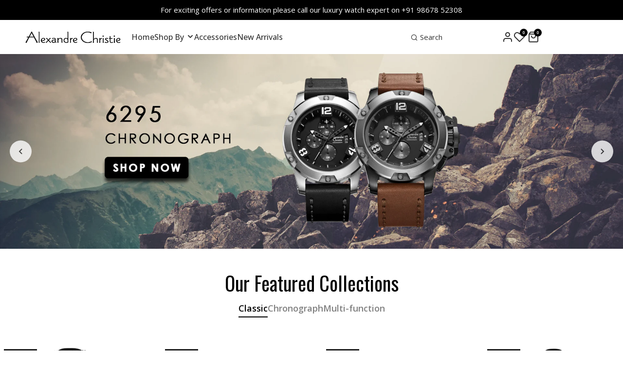

--- FILE ---
content_type: text/html; charset=utf-8
request_url: https://alexandrechristie.in/
body_size: 48070
content:
<!doctype html>
<html
  lang="en"
  dir="ltr"
>
  <head>
    <meta charset="utf-8">
    <meta http-equiv="X-UA-Compatible" content="IE=edge">
    <meta name="viewport" content="width=device-width,initial-scale=1">
    <meta name="theme-color" content="">
    <link rel="canonical" href="https://alexandrechristie.in/"><title>
      Alexandre Christie
</title>
    
    

<meta property="og:site_name" content="Alexandre Christie">
<meta property="og:url" content="https://alexandrechristie.in/">
<meta property="og:title" content="Alexandre Christie">
<meta property="og:type" content="website">
<meta property="og:description" content="Alexandre Christie"><meta name="twitter:site" content="@https://"><meta name="twitter:card" content="summary_large_image">
<meta name="twitter:title" content="Alexandre Christie">
<meta name="twitter:description" content="Alexandre Christie">

    <link rel="preconnect" href="https://fonts.shopifycdn.com" crossorigin><style>
      
      @import url('https://fonts.googleapis.com/css2?family=Open Sans:ital,wght@0,100;0,200;0,300;0,400;0,500;0,600;0,700;0,800;0,900;1,100;1,200;1,300;1,400;1,500;1,600;1,700;1,800;1,900&display=swap');
      
      
      @import url('https://fonts.googleapis.com/css2?family=Oswald:ital,wght@0,100;0,200;0,300;0,400;0,500;0,600;0,700;0,800;0,900;1,100;1,200;1,300;1,400;1,500;1,600;1,700;1,800;1,900&display=swap');
      
      
      @import url('https://fonts.googleapis.com/css2?family=Open Sans:ital,wght@0,100;0,200;0,300;0,400;0,500;0,600;0,700;0,800;0,900;1,100;1,200;1,300;1,400;1,500;1,600;1,700;1,800;1,900&display=swap');
      
      
      @import url('https://fonts.googleapis.com/css2?family=Oswald:ital,wght@0,100;0,200;0,300;0,400;0,500;0,600;0,700;0,800;0,900;1,100;1,200;1,300;1,400;1,500;1,600;1,700;1,800;1,900&display=swap');
      
      
      @import url('https://fonts.googleapis.com/css2?family=Open Sans:ital,wght@0,100;0,200;0,300;0,400;0,500;0,600;0,700;0,800;0,900;1,100;1,200;1,300;1,400;1,500;1,600;1,700;1,800;1,900&display=swap');
      
</style><link href="//alexandrechristie.in/cdn/shop/t/4/assets/bootstrap.min.css?v=106872733425585849001763103904" rel="stylesheet" type="text/css" media="all">
<link href="//alexandrechristie.in/cdn/shop/t/4/assets/swiper-bundle.css?v=100313341044948284721763103905" rel="stylesheet" type="text/css" media="all">
<link href="//alexandrechristie.in/cdn/shop/t/4/assets/font-awesome.min.css?v=21869632697367095781763103904" rel="stylesheet" type="text/css" media="all">
<link href="//alexandrechristie.in/cdn/shop/t/4/assets/feather.css?v=32405190967382458041763103904" rel="stylesheet" type="text/css" media="all">
<link href="//alexandrechristie.in/cdn/shop/t/4/assets/remixicon.css?v=67363706370058409791763103904" rel="stylesheet" type="text/css" media="all">
<link href="//alexandrechristie.in/cdn/shop/t/4/assets/magnific-popup.css?v=39095769176613777181763103904" rel="stylesheet" type="text/css" media="all"><link href="//alexandrechristie.in/cdn/shop/t/4/assets/style.css?v=69060685462589056581764517656" rel="stylesheet" type="text/css" media="all"><link href="//alexandrechristie.in/cdn/shop/t/4/assets/skin-theme.css?v=110855099969451423141763103924" rel="stylesheet" type="text/css" media="all"><style data-shopify>/*=====================================
    body css
  ======================================*/
  body {
    color: var(--font-color-body);
    font-size: var(--font-size-body);
    background-color: var(--background-color-body);
    
    font-family: var(--font-custom-stack-body);
    font-weight: var(--font-custom-weight-body);
    font-style: var(--font-custom-style-body);
    
    line-height: normal;
    letter-spacing: var(--font-letter-spacing-body);
    -webkit-font-smoothing: antialiased;
    -moz-osx-font-smoothing: antialiased;
    text-size-adjust: 100%;
    margin: 0;
  }

  /*=====================================
    Headings css
  ======================================*/
  h1, h2, h3, h4, h5, h6 {
    color: var(--font-color-header);
    
    font-family: var(--font-custom-stack-header);
    font-weight: var(--font-custom-weight-header);
    font-style: var(--font-custom-style-header);
    
    line-height: normal;
    margin: 15px 0;
    word-break: break-word;
  }
  h1{
    font-size: 50px;
  }
  h2{
    font-size: 40px;
  }
  h3{
    font-size: 30px;
  }
  h4{
    font-size: 24px;
  }
  h5{
    font-size: 20px;
  }
  h6{
    font-size: 16px;
  }
  .mr-0 {
    margin: 0;
  }
  /*=====================================
    Section headings css
  ======================================*/
  .section-capture {
    margin-bottom: var(--section-title-bottom-space);
  }
  .section-title h2 {
    
    font-family: var(--font-custom-stack-section-header);
    font-weight: var(--font-custom-weight-section-header);
    font-style: var(--font-custom-style-section-header);
    
    text-transform: var(--font-text-section-header);
  }
  @media (max-width: 767px) {
    .section-capture {
      margin-bottom: var(--section-title-bottom-space-mobile);
    }
  }

  /*=====================================
    paragraph css
  ======================================*/
  p {
    color: var(--font-color-body);
    --font-custom-stack-paragraph: 'Open Sans', sans-serif;
    --font-custom-weight-paragraph: 400;
    --font-custom-style-paragraph: normal;

    
    font-family: var(--font-custom-stack-paragraph);
    font-weight: var(--font-custom-weight-paragraph);
    font-style: var(--font-custom-style-paragraph);
    
    line-height: var(--font-line-height-paragraph);
    margin: 15px 0;
  }

  /*=====================================
    'other' tag css
  ======================================*/
  input, textarea, select {
    color: var(--sti-color);
    font-size: var(--sti-font-size);
    padding: 13px 20px;
    background-color: var(--sti-bgcolor);
    font-family: var(--font-stack-body);
    text-transform: var(--sti-text);
    font-weight: var(--sti-font-weight);
    border: var(--sti-border);
    border-radius: var(--sti-border-radius);
  }
  input::placeholder,
  textarea::placeholder {
    color: var(--sti-color);
  }

  /* clears the 'x' from 'Internet Explorer' */
  input[type=search]::-ms-clear,
  input[type=search]::-ms-reveal {
    display: none;
    width: 0px;
    height: 0px;
  }

  /* clears the 'x' from 'Chrome' */
  input[type="search"]::-webkit-search-decoration,
  input[type="search"]::-webkit-search-cancel-button,
  input[type="search"]::-webkit-search-results-button,
  input[type="search"]::-webkit-search-results-decoration {
    display: none;
  }

  textarea {
    display: block;
    resize: none;
  }
  input:focus,
  select:focus,
  textarea:focus {
    outline: none;
    border: 1px solid rgb(0, 0, 0, 1.0);
    box-shadow: none;
  }
  select {
    -webkit-appearance: none;
    -moz-appearance: none;
    -ms-appearance: none;
    -o-appearance: none;
    appearance: none;
    background-image: url('//alexandrechristie.in/cdn/shop/t/4/assets/chevron-down.svg?v=60467149447012667681763103904');
    padding: 10px 30px 10px 15px;
    background-position: right 15px center;
    background-repeat: no-repeat;
    background-size: 12px;
    background-color: transparent;
  }
  input.disabled,
  input[disabled],
  select.disabled,
  select[disabled],
  textarea.disabled,
  textarea[disabled] {
    color: var(--sti-color)
    background-color: var(--sti-bgcolor);
    border: 1px solid var(--sti-border);
  }
  input::-webkit-outer-spin-button,
  input::-webkit-inner-spin-button {
    -webkit-appearance: none;
    margin: 0;
  }
  input[type=number] {
    -moz-appearance: textfield;
  }
  .hidden {
    display: none;
  }
  img {
    max-width: 100%;
    height: auto;
  }
  *, ::after, ::before {
      box-sizing: border-box;
  }
  svg.placeholder-svg {
    width: 100%;
    height: 100%;
  }
  img, svg {
    vertical-align: middle;
  }
  table{
    width: 100%;
    border-collapse: collapse;
  }
  table th{
    color: var(--font-color-header);
  }
  table td,
  table th{
    padding: 10px;
    border: var(--sti-border);
  }
  a:-webkit-any-link:focus-visible {
      outline-offset: 1px;
  }
  *:focus-visible, :focus-visible {
    outline: 2px solid rgba(18,18,18,.5);
  }
  blockquote {
    font-style: italic;
    border-inline-start: 2px solid rgba(0, 0, 0, 10%);
    display: inline-block;
    padding-inline-start: 15px;
    font-size: 16px;
    letter-spacing: 1px;
  }
  ul.list-unstyled{
    padding: 0;
    margin: 0;
    list-style: none;
  }
  /*=====================================
    other custom padding css
  ======================================*/
  .shopify-challenge__container,
  .section-ptb {
    padding-top: 50px;
    padding-bottom: 50px;
  }
  @media (max-width: 767px) {
    .shopify-challenge__container,
    .section-ptb {
      padding-top: 50px;
      padding-bottom: 50px;
    }
  }
  /*=====================================
    button type css
  ======================================*/
  /* btn1 */
  #pro-review .jdgm-btn,
  #pro-review .jdgm-write-rev-link,
  .btn-style {
    color: #ffffff;
    font-size: 16px;
    padding: 15px 35px;
    background-color: #333333;
    text-transform: uppercase;
    font-weight: 500;
    border: 2px solid #333333;
    border-radius: 20px;
    letter-spacing: 0px;
    text-align: center;
    line-height: 1;
  }
  .btn-style i {
    padding-inline-start: 5px;
  }
  #pro-review .jdgm-btn:hover,
  #pro-review .jdgm-write-rev-link:hover,
  .btn-style:hover {
    color: #ffffff;
    background-color: #808080;
    border: 2px solid #808080;
  }
  @media(max-width: 767px){
    #pro-review .jdgm-btn,
    #pro-review .jdgm-write-rev-link,
    .btn-style {
      font-size: 16px;
      padding: 12px 20px;
    }
  }

  /* btn2 */
  .btn-style2 {
    color: #ffffff;
    font-size: 16px;
    padding: 15px 35px;
    background-color: #808080;
    text-transform: uppercase;
    font-weight: 500;
    border: 1px solid #808080;
    border-radius: 20px;
    letter-spacing: 0px;
    line-height: 1;
    text-align: center;
  }
  .btn-style2:hover {
    color: #ffffff;
    background-color: #333333;
    border: 1px solid #333333;
  }
  .btn-style2 i {
    padding-inline-start: 5px;
  }
  @media(max-width: 767px){
    .btn-style2 {
      font-size: 16px;
      padding: 12px 20px;
    }
  }

  /* btn3 */
  .btn-style3 {
    color: #ffffff;
    font-size: 16px;
    padding: 15px 35px;
    background-color: #333333;
    text-transform: uppercase;
    font-weight: 500;
    border: 2px solid #333333;
    border-radius: 20px;
    letter-spacing: 0px;
    line-height: 1;
    text-align: center;
  }
  .btn-style3:hover {
    color: #333333;
    background-color: rgba(0,0,0,0);
    border: 2px solid #333333;
  }
  .btn-style3 i {
    padding-inline-start: 5px;
  }
  @media(max-width: 767px){
    .btn-style3 {
      font-size: 14px;
      padding: 12px 20px;
    }
  }


  /* btn disable css */
  a.disabled {
    color: #aeaeae!important;
    opacity: 0.65;
    pointer-events: none;
  }
  a.add-to-cart.disabled,
  a.quick-view.disabled,
  a.btn[disabled],
  a.btn.disabled,
  button.btn[disabled],
  button.btn.disabled,
  button[disabled] {
    color: #eaeaea!important;
    background-color: #ababab!important;
    opacity: 0.65;
    pointer-events: none;
  }
  a.btn[disabled],
  a.btn.disabled,
  button.btn[disabled],
  button.btn.disabled,
  button[disabled] {
    border: 1px solid #ababab;
  }
  .swiper-buttons button[disabled] {
    color: var(--font-color-header)important;
    background-color: transparent!important;
    opacity: 1;
    pointer-events: all;
    border: none;
  }
  /*=====================================
    product label css
  ======================================*/
  .single-product-wrap.stock-out {
    cursor: not-allowed;
  }
  .single-product-wrap.stock-out .product-image.stock-out {
    position: relative;
  }

  .product-image {
    position: relative;
  }
  .product-label {
    font-size: 13px;
    position: absolute;
    top: 15px;
    left: 15px;
    min-width: max-content;
    display: flex;
    align-items: center;
    justify-content: center;
    text-align: center;
    font-weight: 500;
    border-radius : 0px;
    line-height: 1;
    padding: 6px 10px;
    gap: 5px;
    color: #ffffff;
    background-color: #222222;
  }
  .product-label.soldout-title{
    color: #FFFFFF;
    background-color: #A00000;
  }

  /*=====================================
    pagination css
  ======================================*/
  /* page-area css */
  .paginatoin-area {
    padding-top: 50px;
  }
  @media (max-width: 767px) {
    .paginatoin-area {
      padding-top: 50px;
    }
  }

  /*=====================================
      Fade in
  ======================================*/
  
  [data-fade-in] {
    opacity: 0;
    transform: translateY(20px);
  }
  [class*=fade-] {
    will-change: opacity,transform;
  }
  .fade-in {
      animation: fade-in .8s .1s forwards;
  }
  @keyframes fade-in {
    0% {
        opacity: 0;
        transform: translateY(20spx);
    }
    100% {
        opacity: 1;
        transform: translateY(0);
    }
  }
  
  
  
  .fade-in:nth-child(1) {
    
    animation: fade-in .8s .1s forwards;
    
  }
  
  
  .fade-in:nth-child(2) {
    
    animation: fade-in .8s .2s forwards;
    
  }
  
  
  .fade-in:nth-child(3) {
    
    animation: fade-in .8s .3s forwards;
    
  }
  
  
  .fade-in:nth-child(4) {
    
    animation: fade-in .8s .4s forwards;
    
  }
  
  
  .fade-in:nth-child(5) {
    
    animation: fade-in .8s .5s forwards;
    
  }
  
  
  .fade-in:nth-child(6) {
    
    animation: fade-in .8s .6s forwards;
    
  }
  
  
  .fade-in:nth-child(7) {
    
    animation: fade-in .8s .7s forwards;
    
  }
  
  
  .fade-in:nth-child(8) {
    
    animation: fade-in .8s .8s forwards;
    
  }
  
  
  .fade-in:nth-child(9) {
    
    animation: fade-in .8s .9s forwards;
    
  }
  
  
  .fade-in:nth-child(10) {
    
    animation: fade-in .8s 1s forwards;
    
  }
  
  
  .fade-in:nth-child(11) {
    
    
    
    animation: fade-in .8s 1.0s forwards;
    
    
  }
  
  
  .fade-in:nth-child(12) {
    
    
    
    animation: fade-in .8s 1.1s forwards;
    
    
  }
  
  
  .fade-in:nth-child(13) {
    
    
    
    animation: fade-in .8s 1.2s forwards;
    
    
  }
  
  
  .fade-in:nth-child(14) {
    
    
    
    animation: fade-in .8s 1.3s forwards;
    
    
  }
  
  
  .fade-in:nth-child(15) {
    
    
    
    animation: fade-in .8s 1.4s forwards;
    
    
  }
  
  
  .fade-in:nth-child(16) {
    
    
    
    animation: fade-in .8s 1.5s forwards;
    
    
  }
  
  
  .fade-in:nth-child(17) {
    
    
    
    animation: fade-in .8s 1.6s forwards;
    
    
  }
  
  
  .fade-in:nth-child(18) {
    
    
    
    animation: fade-in .8s 1.7s forwards;
    
    
  }
  
  
  .fade-in:nth-child(19) {
    
    
    
    animation: fade-in .8s 1.8s forwards;
    
    
  }
  
  
  .fade-in:nth-child(20) {
    
    animation: fade-in .8s 2s forwards;
    
  }
  
  
  .fade-in:nth-child(21) {
    
    
    
    animation: fade-in .8s 2.0s forwards;
    
    
  }
  
  
  .fade-in:nth-child(22) {
    
    
    
    animation: fade-in .8s 2.1s forwards;
    
    
  }
  
  
  .fade-in:nth-child(23) {
    
    
    
    animation: fade-in .8s 2.2s forwards;
    
    
  }
  
  
  .fade-in:nth-child(24) {
    
    
    
    animation: fade-in .8s 2.3s forwards;
    
    
  }
  
  
  .fade-in:nth-child(25) {
    
    
    
    animation: fade-in .8s 2.4s forwards;
    
    
  }
  
  
  .fade-in:nth-child(26) {
    
    
    
    animation: fade-in .8s 2.5s forwards;
    
    
  }
  
  
  .fade-in:nth-child(27) {
    
    
    
    animation: fade-in .8s 2.6s forwards;
    
    
  }
  
  
  .fade-in:nth-child(28) {
    
    
    
    animation: fade-in .8s 2.7s forwards;
    
    
  }
  
  
  .fade-in:nth-child(29) {
    
    
    
    animation: fade-in .8s 2.8s forwards;
    
    
  }
  
  
  .fade-in:nth-child(30) {
    
  }
  
  
</style><style>
      
      
      
      :root {
        --section-title-bottom-space: 50px;
        --section-title-bottom-space-mobile: 30px;

        --font-weight-body--bold: 700;
        --font-weight-body--bolder: 700;
        --font-color-body: #808080;
        --font-size-body: 15px;
        --subtitle-font-size-body: 17px;
        --background-color-body: #ffffff;
        --extra-color-body: #f9f9f9;
        --button-radius: 20px;
        
        --font-custom-stack-body: 'Open Sans', sans-serif;
        --font-custom-weight-body: 400;
        --font-custom-style-body: normal;
        
        --subtitle-custom-font-weight-body: 600;
        --font-letter-spacing-body: 0px;

        --font-color-header: #000000;

        
        --font-custom-stack-header: 'Open Sans', sans-serif;
        --font-custom-weight-header: 600;
        --font-custom-style-header: normal;
        

        --font-color-section-header: #222222;
        
        
        --font-custom-stack-section-header: 'Oswald', sans-serif;
        --font-custom-weight-section-header:400;
        --font-custom-style-section-header: normal;
        

        --font-text-section-header: none;
        
        
        --font-custom-stack-paragraph: 'Open Sans', sans-serif;
        --font-custom-weight-paragraph: 400;
        --font-custom-style-paragraph: normal;
        

        --font-line-height-paragraph: 25px;
        
        --font-custom-stack-other: 'Oswald', sans-serif;
        
        --font-color-primary: #000000;
        --font-color-link: #333333;
        --theme-border-color: rgba(128, 128, 128, 0.2);
        --sti-color: #808080;
        --sti-font-size: 15px;
        --sti-bgcolor: #ffffff;
        --sti-text: none;
        --sti-font-weight: 500;
        --sti-border: 1px solid rgba(34, 34, 34, 0.1);
        --sti-border-radius: 20px;
        --box-body-bgcolor: ;
      }
    </style>
    <script>window.performance && window.performance.mark && window.performance.mark('shopify.content_for_header.start');</script><meta id="shopify-digital-wallet" name="shopify-digital-wallet" content="/71380336814/digital_wallets/dialog">
<script async="async" src="/checkouts/internal/preloads.js?locale=en-IN"></script>
<script id="shopify-features" type="application/json">{"accessToken":"5b998c93227d31b5064e256f98e46a68","betas":["rich-media-storefront-analytics"],"domain":"alexandrechristie.in","predictiveSearch":true,"shopId":71380336814,"locale":"en"}</script>
<script>var Shopify = Shopify || {};
Shopify.shop = "4aqnn6-je.myshopify.com";
Shopify.locale = "en";
Shopify.currency = {"active":"INR","rate":"1.0"};
Shopify.country = "IN";
Shopify.theme = {"name":"01-activewear","id":147800228014,"schema_name":"Atleto","schema_version":"1.0","theme_store_id":null,"role":"main"};
Shopify.theme.handle = "null";
Shopify.theme.style = {"id":null,"handle":null};
Shopify.cdnHost = "alexandrechristie.in/cdn";
Shopify.routes = Shopify.routes || {};
Shopify.routes.root = "/";</script>
<script type="module">!function(o){(o.Shopify=o.Shopify||{}).modules=!0}(window);</script>
<script>!function(o){function n(){var o=[];function n(){o.push(Array.prototype.slice.apply(arguments))}return n.q=o,n}var t=o.Shopify=o.Shopify||{};t.loadFeatures=n(),t.autoloadFeatures=n()}(window);</script>
<script id="shop-js-analytics" type="application/json">{"pageType":"index"}</script>
<script defer="defer" async type="module" src="//alexandrechristie.in/cdn/shopifycloud/shop-js/modules/v2/client.init-shop-cart-sync_C5BV16lS.en.esm.js"></script>
<script defer="defer" async type="module" src="//alexandrechristie.in/cdn/shopifycloud/shop-js/modules/v2/chunk.common_CygWptCX.esm.js"></script>
<script type="module">
  await import("//alexandrechristie.in/cdn/shopifycloud/shop-js/modules/v2/client.init-shop-cart-sync_C5BV16lS.en.esm.js");
await import("//alexandrechristie.in/cdn/shopifycloud/shop-js/modules/v2/chunk.common_CygWptCX.esm.js");

  window.Shopify.SignInWithShop?.initShopCartSync?.({"fedCMEnabled":true,"windoidEnabled":true});

</script>
<script id="__st">var __st={"a":71380336814,"offset":19800,"reqid":"c8b7e70f-5ef9-4136-ae9a-da22f31010f2-1768855846","pageurl":"alexandrechristie.in\/","u":"3ee5ec9dd567","p":"home"};</script>
<script>window.ShopifyPaypalV4VisibilityTracking = true;</script>
<script id="captcha-bootstrap">!function(){'use strict';const t='contact',e='account',n='new_comment',o=[[t,t],['blogs',n],['comments',n],[t,'customer']],c=[[e,'customer_login'],[e,'guest_login'],[e,'recover_customer_password'],[e,'create_customer']],r=t=>t.map((([t,e])=>`form[action*='/${t}']:not([data-nocaptcha='true']) input[name='form_type'][value='${e}']`)).join(','),a=t=>()=>t?[...document.querySelectorAll(t)].map((t=>t.form)):[];function s(){const t=[...o],e=r(t);return a(e)}const i='password',u='form_key',d=['recaptcha-v3-token','g-recaptcha-response','h-captcha-response',i],f=()=>{try{return window.sessionStorage}catch{return}},m='__shopify_v',_=t=>t.elements[u];function p(t,e,n=!1){try{const o=window.sessionStorage,c=JSON.parse(o.getItem(e)),{data:r}=function(t){const{data:e,action:n}=t;return t[m]||n?{data:e,action:n}:{data:t,action:n}}(c);for(const[e,n]of Object.entries(r))t.elements[e]&&(t.elements[e].value=n);n&&o.removeItem(e)}catch(o){console.error('form repopulation failed',{error:o})}}const l='form_type',E='cptcha';function T(t){t.dataset[E]=!0}const w=window,h=w.document,L='Shopify',v='ce_forms',y='captcha';let A=!1;((t,e)=>{const n=(g='f06e6c50-85a8-45c8-87d0-21a2b65856fe',I='https://cdn.shopify.com/shopifycloud/storefront-forms-hcaptcha/ce_storefront_forms_captcha_hcaptcha.v1.5.2.iife.js',D={infoText:'Protected by hCaptcha',privacyText:'Privacy',termsText:'Terms'},(t,e,n)=>{const o=w[L][v],c=o.bindForm;if(c)return c(t,g,e,D).then(n);var r;o.q.push([[t,g,e,D],n]),r=I,A||(h.body.append(Object.assign(h.createElement('script'),{id:'captcha-provider',async:!0,src:r})),A=!0)});var g,I,D;w[L]=w[L]||{},w[L][v]=w[L][v]||{},w[L][v].q=[],w[L][y]=w[L][y]||{},w[L][y].protect=function(t,e){n(t,void 0,e),T(t)},Object.freeze(w[L][y]),function(t,e,n,w,h,L){const[v,y,A,g]=function(t,e,n){const i=e?o:[],u=t?c:[],d=[...i,...u],f=r(d),m=r(i),_=r(d.filter((([t,e])=>n.includes(e))));return[a(f),a(m),a(_),s()]}(w,h,L),I=t=>{const e=t.target;return e instanceof HTMLFormElement?e:e&&e.form},D=t=>v().includes(t);t.addEventListener('submit',(t=>{const e=I(t);if(!e)return;const n=D(e)&&!e.dataset.hcaptchaBound&&!e.dataset.recaptchaBound,o=_(e),c=g().includes(e)&&(!o||!o.value);(n||c)&&t.preventDefault(),c&&!n&&(function(t){try{if(!f())return;!function(t){const e=f();if(!e)return;const n=_(t);if(!n)return;const o=n.value;o&&e.removeItem(o)}(t);const e=Array.from(Array(32),(()=>Math.random().toString(36)[2])).join('');!function(t,e){_(t)||t.append(Object.assign(document.createElement('input'),{type:'hidden',name:u})),t.elements[u].value=e}(t,e),function(t,e){const n=f();if(!n)return;const o=[...t.querySelectorAll(`input[type='${i}']`)].map((({name:t})=>t)),c=[...d,...o],r={};for(const[a,s]of new FormData(t).entries())c.includes(a)||(r[a]=s);n.setItem(e,JSON.stringify({[m]:1,action:t.action,data:r}))}(t,e)}catch(e){console.error('failed to persist form',e)}}(e),e.submit())}));const S=(t,e)=>{t&&!t.dataset[E]&&(n(t,e.some((e=>e===t))),T(t))};for(const o of['focusin','change'])t.addEventListener(o,(t=>{const e=I(t);D(e)&&S(e,y())}));const B=e.get('form_key'),M=e.get(l),P=B&&M;t.addEventListener('DOMContentLoaded',(()=>{const t=y();if(P)for(const e of t)e.elements[l].value===M&&p(e,B);[...new Set([...A(),...v().filter((t=>'true'===t.dataset.shopifyCaptcha))])].forEach((e=>S(e,t)))}))}(h,new URLSearchParams(w.location.search),n,t,e,['guest_login'])})(!1,!0)}();</script>
<script integrity="sha256-4kQ18oKyAcykRKYeNunJcIwy7WH5gtpwJnB7kiuLZ1E=" data-source-attribution="shopify.loadfeatures" defer="defer" src="//alexandrechristie.in/cdn/shopifycloud/storefront/assets/storefront/load_feature-a0a9edcb.js" crossorigin="anonymous"></script>
<script data-source-attribution="shopify.dynamic_checkout.dynamic.init">var Shopify=Shopify||{};Shopify.PaymentButton=Shopify.PaymentButton||{isStorefrontPortableWallets:!0,init:function(){window.Shopify.PaymentButton.init=function(){};var t=document.createElement("script");t.src="https://alexandrechristie.in/cdn/shopifycloud/portable-wallets/latest/portable-wallets.en.js",t.type="module",document.head.appendChild(t)}};
</script>
<script data-source-attribution="shopify.dynamic_checkout.buyer_consent">
  function portableWalletsHideBuyerConsent(e){var t=document.getElementById("shopify-buyer-consent"),n=document.getElementById("shopify-subscription-policy-button");t&&n&&(t.classList.add("hidden"),t.setAttribute("aria-hidden","true"),n.removeEventListener("click",e))}function portableWalletsShowBuyerConsent(e){var t=document.getElementById("shopify-buyer-consent"),n=document.getElementById("shopify-subscription-policy-button");t&&n&&(t.classList.remove("hidden"),t.removeAttribute("aria-hidden"),n.addEventListener("click",e))}window.Shopify?.PaymentButton&&(window.Shopify.PaymentButton.hideBuyerConsent=portableWalletsHideBuyerConsent,window.Shopify.PaymentButton.showBuyerConsent=portableWalletsShowBuyerConsent);
</script>
<script data-source-attribution="shopify.dynamic_checkout.cart.bootstrap">document.addEventListener("DOMContentLoaded",(function(){function t(){return document.querySelector("shopify-accelerated-checkout-cart, shopify-accelerated-checkout")}if(t())Shopify.PaymentButton.init();else{new MutationObserver((function(e,n){t()&&(Shopify.PaymentButton.init(),n.disconnect())})).observe(document.body,{childList:!0,subtree:!0})}}));
</script>

<script>window.performance && window.performance.mark && window.performance.mark('shopify.content_for_header.end');</script>
    <script type="text/javascript" src="//alexandrechristie.in/cdn/shop/t/4/assets/plugins.js?v=161004985992465855381763103904" defer></script><script type="text/javascript" src="//alexandrechristie.in/cdn/shop/t/4/assets/jquery-3.7.0.js?v=16778429474478680981763103904" defer="defer"></script>
<script type="text/javascript" src="//alexandrechristie.in/cdn/shop/t/4/assets/bootstrap.bundle.min.js?v=178806464053651140501763103904" defer="defer"></script>
<script type="text/javascript" src="//alexandrechristie.in/cdn/shop/t/4/assets/swiper-bundle.js?v=33533832476196828281763103905" defer="defer"></script>
<script type="text/javascript" src="//alexandrechristie.in/cdn/shop/t/4/assets/jquery.magnific-popup.js?v=79400844422927558291763103904" defer="defer"></script>
<script type="text/javascript" src="//alexandrechristie.in/cdn/shopifycloud/storefront/assets/themes_support/api.jquery-7ab1a3a4.js" defer="defer"></script>
<script type="text/javascript" src="//alexandrechristie.in/cdn/shop/t/4/assets/waypoints.js?v=169770111887582088201763103905" defer="defer"></script>
<script type="text/javascript" src="//alexandrechristie.in/cdn/shop/t/4/assets/jquery.countTo.js?v=95972761284036485671763103904" defer="defer"></script>
<script type="text/javascript" src="//alexandrechristie.in/cdn/shop/t/4/assets/lazysizes.js?v=124028851781414921481763103904" async></script>
<script type="text/javascript" src="//alexandrechristie.in/cdn/shop/t/4/assets/theme.wishlist.js?v=184261439331368048331763103905" defer="defer"></script>
<script type="text/javascript" src="//alexandrechristie.in/cdn/shop/t/4/assets/main.js?v=31830204229047426901763103904" defer="defer"></script>
      <script type="text/javascript" src="//alexandrechristie.in/cdn/shopifycloud/storefront/assets/themes_support/shopify_common-5f594365.js" defer="defer"></script>
    
    <script>
      document.documentElement.className = document.documentElement.className.replace('no-js', 'js');
      if (Shopify.designMode) {
        document.documentElement.classList.add('shopify-design-mode');
      }
    </script><!-- BEGIN app block: shopify://apps/c-hub-customer-accounts/blocks/app-embed/0fb3ba0b-4c65-4919-a85a-48bc2d368e9c --><script>(function () { try { localStorage.removeItem('chInitPageLoad'); } catch (error) {}})();</script><!-- END app block --><script src="https://cdn.shopify.com/extensions/019b0289-a7b2-75c4-bc89-75da59821462/avada-app-75/assets/air-reviews.js" type="text/javascript" defer="defer"></script>
<link href="https://monorail-edge.shopifysvc.com" rel="dns-prefetch">
<script>(function(){if ("sendBeacon" in navigator && "performance" in window) {try {var session_token_from_headers = performance.getEntriesByType('navigation')[0].serverTiming.find(x => x.name == '_s').description;} catch {var session_token_from_headers = undefined;}var session_cookie_matches = document.cookie.match(/_shopify_s=([^;]*)/);var session_token_from_cookie = session_cookie_matches && session_cookie_matches.length === 2 ? session_cookie_matches[1] : "";var session_token = session_token_from_headers || session_token_from_cookie || "";function handle_abandonment_event(e) {var entries = performance.getEntries().filter(function(entry) {return /monorail-edge.shopifysvc.com/.test(entry.name);});if (!window.abandonment_tracked && entries.length === 0) {window.abandonment_tracked = true;var currentMs = Date.now();var navigation_start = performance.timing.navigationStart;var payload = {shop_id: 71380336814,url: window.location.href,navigation_start,duration: currentMs - navigation_start,session_token,page_type: "index"};window.navigator.sendBeacon("https://monorail-edge.shopifysvc.com/v1/produce", JSON.stringify({schema_id: "online_store_buyer_site_abandonment/1.1",payload: payload,metadata: {event_created_at_ms: currentMs,event_sent_at_ms: currentMs}}));}}window.addEventListener('pagehide', handle_abandonment_event);}}());</script>
<script id="web-pixels-manager-setup">(function e(e,d,r,n,o){if(void 0===o&&(o={}),!Boolean(null===(a=null===(i=window.Shopify)||void 0===i?void 0:i.analytics)||void 0===a?void 0:a.replayQueue)){var i,a;window.Shopify=window.Shopify||{};var t=window.Shopify;t.analytics=t.analytics||{};var s=t.analytics;s.replayQueue=[],s.publish=function(e,d,r){return s.replayQueue.push([e,d,r]),!0};try{self.performance.mark("wpm:start")}catch(e){}var l=function(){var e={modern:/Edge?\/(1{2}[4-9]|1[2-9]\d|[2-9]\d{2}|\d{4,})\.\d+(\.\d+|)|Firefox\/(1{2}[4-9]|1[2-9]\d|[2-9]\d{2}|\d{4,})\.\d+(\.\d+|)|Chrom(ium|e)\/(9{2}|\d{3,})\.\d+(\.\d+|)|(Maci|X1{2}).+ Version\/(15\.\d+|(1[6-9]|[2-9]\d|\d{3,})\.\d+)([,.]\d+|)( \(\w+\)|)( Mobile\/\w+|) Safari\/|Chrome.+OPR\/(9{2}|\d{3,})\.\d+\.\d+|(CPU[ +]OS|iPhone[ +]OS|CPU[ +]iPhone|CPU IPhone OS|CPU iPad OS)[ +]+(15[._]\d+|(1[6-9]|[2-9]\d|\d{3,})[._]\d+)([._]\d+|)|Android:?[ /-](13[3-9]|1[4-9]\d|[2-9]\d{2}|\d{4,})(\.\d+|)(\.\d+|)|Android.+Firefox\/(13[5-9]|1[4-9]\d|[2-9]\d{2}|\d{4,})\.\d+(\.\d+|)|Android.+Chrom(ium|e)\/(13[3-9]|1[4-9]\d|[2-9]\d{2}|\d{4,})\.\d+(\.\d+|)|SamsungBrowser\/([2-9]\d|\d{3,})\.\d+/,legacy:/Edge?\/(1[6-9]|[2-9]\d|\d{3,})\.\d+(\.\d+|)|Firefox\/(5[4-9]|[6-9]\d|\d{3,})\.\d+(\.\d+|)|Chrom(ium|e)\/(5[1-9]|[6-9]\d|\d{3,})\.\d+(\.\d+|)([\d.]+$|.*Safari\/(?![\d.]+ Edge\/[\d.]+$))|(Maci|X1{2}).+ Version\/(10\.\d+|(1[1-9]|[2-9]\d|\d{3,})\.\d+)([,.]\d+|)( \(\w+\)|)( Mobile\/\w+|) Safari\/|Chrome.+OPR\/(3[89]|[4-9]\d|\d{3,})\.\d+\.\d+|(CPU[ +]OS|iPhone[ +]OS|CPU[ +]iPhone|CPU IPhone OS|CPU iPad OS)[ +]+(10[._]\d+|(1[1-9]|[2-9]\d|\d{3,})[._]\d+)([._]\d+|)|Android:?[ /-](13[3-9]|1[4-9]\d|[2-9]\d{2}|\d{4,})(\.\d+|)(\.\d+|)|Mobile Safari.+OPR\/([89]\d|\d{3,})\.\d+\.\d+|Android.+Firefox\/(13[5-9]|1[4-9]\d|[2-9]\d{2}|\d{4,})\.\d+(\.\d+|)|Android.+Chrom(ium|e)\/(13[3-9]|1[4-9]\d|[2-9]\d{2}|\d{4,})\.\d+(\.\d+|)|Android.+(UC? ?Browser|UCWEB|U3)[ /]?(15\.([5-9]|\d{2,})|(1[6-9]|[2-9]\d|\d{3,})\.\d+)\.\d+|SamsungBrowser\/(5\.\d+|([6-9]|\d{2,})\.\d+)|Android.+MQ{2}Browser\/(14(\.(9|\d{2,})|)|(1[5-9]|[2-9]\d|\d{3,})(\.\d+|))(\.\d+|)|K[Aa][Ii]OS\/(3\.\d+|([4-9]|\d{2,})\.\d+)(\.\d+|)/},d=e.modern,r=e.legacy,n=navigator.userAgent;return n.match(d)?"modern":n.match(r)?"legacy":"unknown"}(),u="modern"===l?"modern":"legacy",c=(null!=n?n:{modern:"",legacy:""})[u],f=function(e){return[e.baseUrl,"/wpm","/b",e.hashVersion,"modern"===e.buildTarget?"m":"l",".js"].join("")}({baseUrl:d,hashVersion:r,buildTarget:u}),m=function(e){var d=e.version,r=e.bundleTarget,n=e.surface,o=e.pageUrl,i=e.monorailEndpoint;return{emit:function(e){var a=e.status,t=e.errorMsg,s=(new Date).getTime(),l=JSON.stringify({metadata:{event_sent_at_ms:s},events:[{schema_id:"web_pixels_manager_load/3.1",payload:{version:d,bundle_target:r,page_url:o,status:a,surface:n,error_msg:t},metadata:{event_created_at_ms:s}}]});if(!i)return console&&console.warn&&console.warn("[Web Pixels Manager] No Monorail endpoint provided, skipping logging."),!1;try{return self.navigator.sendBeacon.bind(self.navigator)(i,l)}catch(e){}var u=new XMLHttpRequest;try{return u.open("POST",i,!0),u.setRequestHeader("Content-Type","text/plain"),u.send(l),!0}catch(e){return console&&console.warn&&console.warn("[Web Pixels Manager] Got an unhandled error while logging to Monorail."),!1}}}}({version:r,bundleTarget:l,surface:e.surface,pageUrl:self.location.href,monorailEndpoint:e.monorailEndpoint});try{o.browserTarget=l,function(e){var d=e.src,r=e.async,n=void 0===r||r,o=e.onload,i=e.onerror,a=e.sri,t=e.scriptDataAttributes,s=void 0===t?{}:t,l=document.createElement("script"),u=document.querySelector("head"),c=document.querySelector("body");if(l.async=n,l.src=d,a&&(l.integrity=a,l.crossOrigin="anonymous"),s)for(var f in s)if(Object.prototype.hasOwnProperty.call(s,f))try{l.dataset[f]=s[f]}catch(e){}if(o&&l.addEventListener("load",o),i&&l.addEventListener("error",i),u)u.appendChild(l);else{if(!c)throw new Error("Did not find a head or body element to append the script");c.appendChild(l)}}({src:f,async:!0,onload:function(){if(!function(){var e,d;return Boolean(null===(d=null===(e=window.Shopify)||void 0===e?void 0:e.analytics)||void 0===d?void 0:d.initialized)}()){var d=window.webPixelsManager.init(e)||void 0;if(d){var r=window.Shopify.analytics;r.replayQueue.forEach((function(e){var r=e[0],n=e[1],o=e[2];d.publishCustomEvent(r,n,o)})),r.replayQueue=[],r.publish=d.publishCustomEvent,r.visitor=d.visitor,r.initialized=!0}}},onerror:function(){return m.emit({status:"failed",errorMsg:"".concat(f," has failed to load")})},sri:function(e){var d=/^sha384-[A-Za-z0-9+/=]+$/;return"string"==typeof e&&d.test(e)}(c)?c:"",scriptDataAttributes:o}),m.emit({status:"loading"})}catch(e){m.emit({status:"failed",errorMsg:(null==e?void 0:e.message)||"Unknown error"})}}})({shopId: 71380336814,storefrontBaseUrl: "https://alexandrechristie.in",extensionsBaseUrl: "https://extensions.shopifycdn.com/cdn/shopifycloud/web-pixels-manager",monorailEndpoint: "https://monorail-edge.shopifysvc.com/unstable/produce_batch",surface: "storefront-renderer",enabledBetaFlags: ["2dca8a86"],webPixelsConfigList: [{"id":"1659371694","configuration":"{\"pixel_id\":\"620543570148595\",\"pixel_type\":\"facebook_pixel\"}","eventPayloadVersion":"v1","runtimeContext":"OPEN","scriptVersion":"ca16bc87fe92b6042fbaa3acc2fbdaa6","type":"APP","apiClientId":2329312,"privacyPurposes":["ANALYTICS","MARKETING","SALE_OF_DATA"],"dataSharingAdjustments":{"protectedCustomerApprovalScopes":["read_customer_address","read_customer_email","read_customer_name","read_customer_personal_data","read_customer_phone"]}},{"id":"1659273390","configuration":"{\"config\":\"{\\\"google_tag_ids\\\":[\\\"G-DFN4C0XY1F\\\",\\\"AW-17433634135\\\",\\\"GT-5MRG6JQZ\\\"],\\\"target_country\\\":\\\"ZZ\\\",\\\"gtag_events\\\":[{\\\"type\\\":\\\"begin_checkout\\\",\\\"action_label\\\":[\\\"G-DFN4C0XY1F\\\",\\\"AW-17433634135\\\/p807CIrdjdIbENfKgPlA\\\"]},{\\\"type\\\":\\\"search\\\",\\\"action_label\\\":[\\\"G-DFN4C0XY1F\\\",\\\"AW-17433634135\\\/dtE5CJbdjdIbENfKgPlA\\\"]},{\\\"type\\\":\\\"view_item\\\",\\\"action_label\\\":[\\\"G-DFN4C0XY1F\\\",\\\"AW-17433634135\\\/gsO4CJPdjdIbENfKgPlA\\\",\\\"MC-0DH8DV89Z1\\\"]},{\\\"type\\\":\\\"purchase\\\",\\\"action_label\\\":[\\\"G-DFN4C0XY1F\\\",\\\"AW-17433634135\\\/AtYKCIfdjdIbENfKgPlA\\\",\\\"MC-0DH8DV89Z1\\\"]},{\\\"type\\\":\\\"page_view\\\",\\\"action_label\\\":[\\\"G-DFN4C0XY1F\\\",\\\"AW-17433634135\\\/44IaCJDdjdIbENfKgPlA\\\",\\\"MC-0DH8DV89Z1\\\"]},{\\\"type\\\":\\\"add_payment_info\\\",\\\"action_label\\\":[\\\"G-DFN4C0XY1F\\\",\\\"AW-17433634135\\\/a7EfCJndjdIbENfKgPlA\\\"]},{\\\"type\\\":\\\"add_to_cart\\\",\\\"action_label\\\":[\\\"G-DFN4C0XY1F\\\",\\\"AW-17433634135\\\/hnYJCI3djdIbENfKgPlA\\\"]}],\\\"enable_monitoring_mode\\\":false}\"}","eventPayloadVersion":"v1","runtimeContext":"OPEN","scriptVersion":"b2a88bafab3e21179ed38636efcd8a93","type":"APP","apiClientId":1780363,"privacyPurposes":[],"dataSharingAdjustments":{"protectedCustomerApprovalScopes":["read_customer_address","read_customer_email","read_customer_name","read_customer_personal_data","read_customer_phone"]}},{"id":"shopify-app-pixel","configuration":"{}","eventPayloadVersion":"v1","runtimeContext":"STRICT","scriptVersion":"0450","apiClientId":"shopify-pixel","type":"APP","privacyPurposes":["ANALYTICS","MARKETING"]},{"id":"shopify-custom-pixel","eventPayloadVersion":"v1","runtimeContext":"LAX","scriptVersion":"0450","apiClientId":"shopify-pixel","type":"CUSTOM","privacyPurposes":["ANALYTICS","MARKETING"]}],isMerchantRequest: false,initData: {"shop":{"name":"Alexandre Christie","paymentSettings":{"currencyCode":"INR"},"myshopifyDomain":"4aqnn6-je.myshopify.com","countryCode":"IN","storefrontUrl":"https:\/\/alexandrechristie.in"},"customer":null,"cart":null,"checkout":null,"productVariants":[],"purchasingCompany":null},},"https://alexandrechristie.in/cdn","fcfee988w5aeb613cpc8e4bc33m6693e112",{"modern":"","legacy":""},{"shopId":"71380336814","storefrontBaseUrl":"https:\/\/alexandrechristie.in","extensionBaseUrl":"https:\/\/extensions.shopifycdn.com\/cdn\/shopifycloud\/web-pixels-manager","surface":"storefront-renderer","enabledBetaFlags":"[\"2dca8a86\"]","isMerchantRequest":"false","hashVersion":"fcfee988w5aeb613cpc8e4bc33m6693e112","publish":"custom","events":"[[\"page_viewed\",{}]]"});</script><script>
  window.ShopifyAnalytics = window.ShopifyAnalytics || {};
  window.ShopifyAnalytics.meta = window.ShopifyAnalytics.meta || {};
  window.ShopifyAnalytics.meta.currency = 'INR';
  var meta = {"page":{"pageType":"home","requestId":"c8b7e70f-5ef9-4136-ae9a-da22f31010f2-1768855846"}};
  for (var attr in meta) {
    window.ShopifyAnalytics.meta[attr] = meta[attr];
  }
</script>
<script class="analytics">
  (function () {
    var customDocumentWrite = function(content) {
      var jquery = null;

      if (window.jQuery) {
        jquery = window.jQuery;
      } else if (window.Checkout && window.Checkout.$) {
        jquery = window.Checkout.$;
      }

      if (jquery) {
        jquery('body').append(content);
      }
    };

    var hasLoggedConversion = function(token) {
      if (token) {
        return document.cookie.indexOf('loggedConversion=' + token) !== -1;
      }
      return false;
    }

    var setCookieIfConversion = function(token) {
      if (token) {
        var twoMonthsFromNow = new Date(Date.now());
        twoMonthsFromNow.setMonth(twoMonthsFromNow.getMonth() + 2);

        document.cookie = 'loggedConversion=' + token + '; expires=' + twoMonthsFromNow;
      }
    }

    var trekkie = window.ShopifyAnalytics.lib = window.trekkie = window.trekkie || [];
    if (trekkie.integrations) {
      return;
    }
    trekkie.methods = [
      'identify',
      'page',
      'ready',
      'track',
      'trackForm',
      'trackLink'
    ];
    trekkie.factory = function(method) {
      return function() {
        var args = Array.prototype.slice.call(arguments);
        args.unshift(method);
        trekkie.push(args);
        return trekkie;
      };
    };
    for (var i = 0; i < trekkie.methods.length; i++) {
      var key = trekkie.methods[i];
      trekkie[key] = trekkie.factory(key);
    }
    trekkie.load = function(config) {
      trekkie.config = config || {};
      trekkie.config.initialDocumentCookie = document.cookie;
      var first = document.getElementsByTagName('script')[0];
      var script = document.createElement('script');
      script.type = 'text/javascript';
      script.onerror = function(e) {
        var scriptFallback = document.createElement('script');
        scriptFallback.type = 'text/javascript';
        scriptFallback.onerror = function(error) {
                var Monorail = {
      produce: function produce(monorailDomain, schemaId, payload) {
        var currentMs = new Date().getTime();
        var event = {
          schema_id: schemaId,
          payload: payload,
          metadata: {
            event_created_at_ms: currentMs,
            event_sent_at_ms: currentMs
          }
        };
        return Monorail.sendRequest("https://" + monorailDomain + "/v1/produce", JSON.stringify(event));
      },
      sendRequest: function sendRequest(endpointUrl, payload) {
        // Try the sendBeacon API
        if (window && window.navigator && typeof window.navigator.sendBeacon === 'function' && typeof window.Blob === 'function' && !Monorail.isIos12()) {
          var blobData = new window.Blob([payload], {
            type: 'text/plain'
          });

          if (window.navigator.sendBeacon(endpointUrl, blobData)) {
            return true;
          } // sendBeacon was not successful

        } // XHR beacon

        var xhr = new XMLHttpRequest();

        try {
          xhr.open('POST', endpointUrl);
          xhr.setRequestHeader('Content-Type', 'text/plain');
          xhr.send(payload);
        } catch (e) {
          console.log(e);
        }

        return false;
      },
      isIos12: function isIos12() {
        return window.navigator.userAgent.lastIndexOf('iPhone; CPU iPhone OS 12_') !== -1 || window.navigator.userAgent.lastIndexOf('iPad; CPU OS 12_') !== -1;
      }
    };
    Monorail.produce('monorail-edge.shopifysvc.com',
      'trekkie_storefront_load_errors/1.1',
      {shop_id: 71380336814,
      theme_id: 147800228014,
      app_name: "storefront",
      context_url: window.location.href,
      source_url: "//alexandrechristie.in/cdn/s/trekkie.storefront.cd680fe47e6c39ca5d5df5f0a32d569bc48c0f27.min.js"});

        };
        scriptFallback.async = true;
        scriptFallback.src = '//alexandrechristie.in/cdn/s/trekkie.storefront.cd680fe47e6c39ca5d5df5f0a32d569bc48c0f27.min.js';
        first.parentNode.insertBefore(scriptFallback, first);
      };
      script.async = true;
      script.src = '//alexandrechristie.in/cdn/s/trekkie.storefront.cd680fe47e6c39ca5d5df5f0a32d569bc48c0f27.min.js';
      first.parentNode.insertBefore(script, first);
    };
    trekkie.load(
      {"Trekkie":{"appName":"storefront","development":false,"defaultAttributes":{"shopId":71380336814,"isMerchantRequest":null,"themeId":147800228014,"themeCityHash":"2827904420397097473","contentLanguage":"en","currency":"INR","eventMetadataId":"d88d4db4-6e45-491f-9d6c-b6a61e8b6936"},"isServerSideCookieWritingEnabled":true,"monorailRegion":"shop_domain","enabledBetaFlags":["65f19447"]},"Session Attribution":{},"S2S":{"facebookCapiEnabled":true,"source":"trekkie-storefront-renderer","apiClientId":580111}}
    );

    var loaded = false;
    trekkie.ready(function() {
      if (loaded) return;
      loaded = true;

      window.ShopifyAnalytics.lib = window.trekkie;

      var originalDocumentWrite = document.write;
      document.write = customDocumentWrite;
      try { window.ShopifyAnalytics.merchantGoogleAnalytics.call(this); } catch(error) {};
      document.write = originalDocumentWrite;

      window.ShopifyAnalytics.lib.page(null,{"pageType":"home","requestId":"c8b7e70f-5ef9-4136-ae9a-da22f31010f2-1768855846","shopifyEmitted":true});

      var match = window.location.pathname.match(/checkouts\/(.+)\/(thank_you|post_purchase)/)
      var token = match? match[1]: undefined;
      if (!hasLoggedConversion(token)) {
        setCookieIfConversion(token);
        
      }
    });


        var eventsListenerScript = document.createElement('script');
        eventsListenerScript.async = true;
        eventsListenerScript.src = "//alexandrechristie.in/cdn/shopifycloud/storefront/assets/shop_events_listener-3da45d37.js";
        document.getElementsByTagName('head')[0].appendChild(eventsListenerScript);

})();</script>
<script
  defer
  src="https://alexandrechristie.in/cdn/shopifycloud/perf-kit/shopify-perf-kit-3.0.4.min.js"
  data-application="storefront-renderer"
  data-shop-id="71380336814"
  data-render-region="gcp-us-central1"
  data-page-type="index"
  data-theme-instance-id="147800228014"
  data-theme-name="Atleto"
  data-theme-version="1.0"
  data-monorail-region="shop_domain"
  data-resource-timing-sampling-rate="10"
  data-shs="true"
  data-shs-beacon="true"
  data-shs-export-with-fetch="true"
  data-shs-logs-sample-rate="1"
  data-shs-beacon-endpoint="https://alexandrechristie.in/api/collect"
></script>
</head>
  <body
    id="alexandre-christie"
    class="template-index"
  >
    <a class="skip-to-content-link btn-style visually-hidden" href="#MainContent">
      Skip to content
    </a>
    <script src="//alexandrechristie.in/cdn/shop/t/4/assets/cart.js?v=49924053494386979021763103904" defer="defer"></script>
<ajax-cart class="mini-cart drawer is-empty">
  <div id="ajaxcart" class="ajax-cart">
    <div id="ajaxcart-overlay" class="ajax-cart-overlay" onclick="this.closest('ajax-cart').close()"></div>
    <div class="drawer-inner" role="dialog" aria-modal="true" aria-label="My shopping cart"><div class="discount-title">
        <p>New customers save 10% with code <b>WELCOME10</b></p>
      </div><div class="header-mini-cart">
        <h6 class="title mr-0">My shopping cart</h6>
        <button type="button" class="close-ajax-cart" aria-label="close" onclick="this.closest('ajax-cart').close()">
          <i class="feather-x"></i>
        </button>
      </div><div class="cart-inner-empty">
          <i class="ri-shopping-bag-line"></i>
          <span>Your cart is empty</span>
          <a href="/collections" class="btn-style">Continue shopping</a>
        </div>
        
        <style>
          :root {
            --shipping_procent: 0%;
          }
        </style>
        <div
          class="shipping-bar"
          data-promote="Spend [value] more and get free shipping!"
          data-unlocked="Congratulations , you&#39;ve got free shipping!"
          data-threshold="10000"
          data-quotient="100"
          data-procent="0"
        >
          
            <p class="mr-0 shipping-text">Spend Rs. 100.00 more and get free shipping!</p>
          
          <div class="ship-probar"></div>
        </div>
      
      <cart-pro class="product-cart-items scroll-bar  is-empty">
        <form action="/cart" id="ajaxcart-form" method="post">
          <div id="ajaxcart-cartitems" class="js-contents"><p id="ajaxcart-liveregiontext" class="mr-0 visually-hidden" role="status"></p>
            <p id="ajaxcart-LineItemStatus" class="mr-0 visually-hidden" aria-hidden="true" role="status"></p>
          </div>
          <div class="visually-hidden cart-errors" id="ajaxcart-carterrors" role="alert"></div>
        </form>
      </cart-pro>
      
       
      <div class="footer-mini-cart checkout-btn"><div class="mini-cart-note">
            <input type="checkbox" id="dropdown-toggle" class="dropdown-toggle">
            <label
              for="dropdown-toggle"
              type="button"
              aria-label="Order special instructions"
            >
              Order special instructions
              <i class="feather-chevron-down"></i>
            </label>
            <st-note>
              <textarea
                id="ajaxcart-note"
                name="note"
                placeholder="Order special instructions"
              ></textarea>
            </st-note>
          </div><div class="total-price" >
          <span class="heading">Subtotal</span>
          <span class="total-main" data-cart-subtotal="0">Rs. 0.00</span>
        </div>
        <p class="mr-0 tax-note caption-large rte">Taxes included. Discounts and shipping calculated at checkout.
</p>
        <div class="mini-cart-button" >
          <noscript>
            <button
              type="submit"
              class="cart__update-button button button--secondary"
              form="ajaxcart-form"
              aria-label="Update"
            >
              Update
            </button>
          </noscript>
          <a href="/cart" class="btn-style">View cart</a>
          <button
            class="btn-style2 check-btn"
            type="submit"
            id="ajaxcart-checkout"
            name="checkout"
            form="ajaxcart-form"
            
            aria-label="Checkout"
          >
            Checkout
          </button>
        </div>
      </div>
    </div>
  </div>
</ajax-cart>
<script>
  document.addEventListener('DOMContentLoaded', function () {
    function isIE() {
      const ua = window.navigator.userAgent;
      const msie = ua.indexOf('MSIE ');
      const trident = ua.indexOf('Trident/');
      return msie > 0 || trident > 0;
    }
    if (!isIE()) return;
    const cartSubmitInput = document.createElement('input');
    cartSubmitInput.setAttribute('name', 'checkout');
    cartSubmitInput.setAttribute('type', 'hidden');
    document.querySelector('#cart').appendChild(cartSubmitInput);
    document.querySelector('#checkout').addEventListener('click', function (event) {
      document.querySelector('#cart').submit();
    });
  });
</script>
<!-- BEGIN sections: header-group -->
<div id="shopify-section-sections--19503407268014__announcement-bar" class="shopify-section shopify-section-group-header-group"><link href="//alexandrechristie.in/cdn/shop/t/4/assets/announcement-bar.css?v=120748332364717814781763103904" rel="stylesheet" type="text/css" media="all" />
<section
  class="top-bar"
  style="--background-color: #000000; --color: #ffffff;"
>
  <div class="container">
    <div class="offer-text-wrap" style="--animation-time: 15.35s;">
      <ul class="list-unstyled grid-wrap text1 ">
        
          <li class="grid-wrapper">
            <div class="richtext">
              <p>For exciting offers or information please call our luxury watch expert on +91 98678 52308</p>
            </div>
          </li>
        
        <li class="grid-wrapper right-block-box">
          <div class="locali-block">
</div>
        </li>
      </ul>
    </div>
  </div>
</section>

<style> #shopify-section-sections--19503407268014__announcement-bar p {text-align: center;} </style></div><div id="shopify-section-sections--19503407268014__header" class="shopify-section shopify-section-group-header-group"><script src="//alexandrechristie.in/cdn/shop/t/4/assets/ajax-cart.js?v=5309663287766280281763103904" defer="defer"></script><link href="//alexandrechristie.in/cdn/shop/t/4/assets/header.css?v=54783349813213491291763103904" rel="stylesheet" type="text/css" media="all">
<header class="header header1">
  <div class="header-area">
    <div class="header-main-area">
      <div class="container-fluid ">
        <div class="header-main">
          <div class="header-element toggle-content">
            <div class="left-block-wrap">
              <button class="navbar-toggle" aria-label="Navbar icon" type="button" aria-label="menu">
                <i class="feather-menu"></i>
              </button>
              <button class="search-popup header-icon" type="button" data-bs-target="#modal-search" data-bs-toggle="modal" role="button" aria-label="search">
                <span class="icon">
                  <i class="ri-search-line"></i>
                </span>
                <span class="title">
                  Search
                </span>
              </button>
            </div>
          </div>
          <div class="header-element megamenu-content">
            <nav class="mainwrap">
              <ul class="list-unstyled main-menu menu-left"><a href="/" class="theme-header-logo" style="max-width: 200px;">
    
      <img src="//alexandrechristie.in/cdn/shop/files/AC_Logo_1_-_Black_a5e708d6-0acd-4ea2-b98c-336c232b3e2c.png?v=1764409833&amp;width=500" alt="Alexandre Christie" srcset="//alexandrechristie.in/cdn/shop/files/AC_Logo_1_-_Black_a5e708d6-0acd-4ea2-b98c-336c232b3e2c.png?v=1764409833&amp;width=352 352w" width="1521" height="215" loading="lazy" class="lazyload main-logo">
    
  </a><style>
  /* logo css */
  a.theme-header-logo {
    display: block;
    word-break: break-word;
  }
  a.theme-header-logo img {
    max-width: 200px;
  }
  @media (max-width: 479px) {
    a.theme-header-logo img {
      max-width: 95px;
    }
  }
  /* store css */
  a.theme-header-logo {
    display: block;
  }
  a.theme-header-logo span {
    color: var(--font-color-header);
    font-size: 16px;
    font-weight: 600;
  }
</style>
<li class="menu-link" >
  <a
    href="https://alexandrechristie.in/"
    class="link-title"
    style="--font-size: 16px; --font-size-lg: 16px;  --text-transform: none;  --font-weight: 500;"
  >
    <span class="sp-link-title">Home</span>
  </a>
  <a href="https://alexandrechristie.in/" class="link-title-lg">
    <span class="sp-link-title">Home</span>
  </a>
</li>
<style>
  /*=====================================
    header label css
  ======================================*/
  a.link-title span.sp-link-title span.sections--19503407268014__header-menu_link_tHK68f-label {
    color: #ffffff;
    font-size: 10px;
    padding: 2px 5px;
    position: absolute;
    top: -10px;
    right: 0;
    transform: translateX(100%);
    background-color: #05d14b;
    text-transform: uppercase;
    font-weight: 400;
    border-radius: 3px;
    line-height: 1.1;
  }
  a.link-title span.sp-link-title span.sections--19503407268014__header-menu_link_tHK68f-label::before {
    content: "";
    position: absolute;
    bottom: -4px;
    left: 0;
    border-top: 4px solid transparent;
    border-bottom: 4px solid transparent;
    border-left: 4px solid #05d14b;
  }
  @media (max-width: 1199px) {
    a.link-title span.sp-link-title span.sections--19503407268014__header-menu_link_tHK68f-label {
      top: -8px;
    }
  }
</style>
<li class="menu-link" >
  <a href="/collections/all" class="link-title" style="--font-size: 16px; --font-size-lg: 16px;  --text-transform: none;  --font-weight: 500;">
    <span class="sp-link-title">Shop By</span>
    <span class="menu-arrow"><i class="feather-chevron-down"></i></span>
  </a>
  <div class="link-title-lg">
    <a href="/collections/all" class="sp-link-title">Shop By</a>
    <button type="button" data-bs-toggle="collapse" data-bs-target="#single-collapse-shop-by" class="menu-arrow dropdown-btn" aria-label="shop-by"><i class="feather-plus"></i></button>
  </div>
  <ul class="list-unstyled menu-dropdown shop-menu dropdown-content collapse" id="single-collapse-shop-by">
    <div class="container-fluid">
      <div class="ul">
        <li class="shoplink-li">
        
        
          <a href="/collections" class="shoplink-title">
            <span class="sp-link-title">GENDER</span>
          </a>
          <div class="shoplink-title shoplink-title-lg">
            <a href="/collections" class="sp-link-title">GENDER</a>
            
            <button type="button" data-bs-toggle="collapse" data-bs-target="#shopsup-collapse-gender" class="menu-arrow dropdown-btn" aria-label="gender"><i class="feather-plus"></i></button>
            
          </div>
          
          <ul class="list-unstyled shopsupmenu-dropdown dropdown-content collapse" id="shopsup-collapse-gender">
            
            <li class="shopsupmenu-li">
              <a href="https://alexandrechristie.in/collections/all?filter.v.price.gte=&filter.v.price.lte=&filter.v.t.shopify.target-gender=gid%3A%2F%2Fshopify%2FTaxonomyValue%2F19" class="shopsuplink-title">
                <span class="sp-link-title">Men</span>
              </a>
            </li>
            
            <li class="shopsupmenu-li">
              <a href="https://alexandrechristie.in/collections/all?filter.v.price.gte=&filter.v.price.lte=&filter.v.t.shopify.target-gender=gid%3A%2F%2Fshopify%2FTaxonomyValue%2F18" class="shopsuplink-title">
                <span class="sp-link-title">Women </span>
              </a>
            </li>
            
            <li class="shopsupmenu-li">
              <a href="/collections/couple" class="shopsuplink-title">
                <span class="sp-link-title">Couple</span>
              </a>
            </li>
            
          </ul>
        
        
        </li>
        

        <li class="shoplink-li">
        
        
          <a href="https://alexandrechristie.in/collections/all" class="shoplink-title">
            <span class="sp-link-title">MOVEMENT</span>
          </a>
          <div class="shoplink-title shoplink-title-lg">
            <a href="https://alexandrechristie.in/collections/all" class="sp-link-title">MOVEMENT</a>
            
            <button type="button" data-bs-toggle="collapse" data-bs-target="#shopsup-collapse-movement" class="menu-arrow dropdown-btn" aria-label="movement"><i class="feather-plus"></i></button>
            
          </div>
          
          <ul class="list-unstyled shopsupmenu-dropdown dropdown-content collapse" id="shopsup-collapse-movement">
            
            <li class="shopsupmenu-li">
              <a href="https://alexandrechristie.in/collections/all?filter.v.price.gte=&filter.v.price.lte=&filter.p.m.custom.movement=Automatic" class="shopsuplink-title">
                <span class="sp-link-title">Automatic </span>
              </a>
            </li>
            
            <li class="shopsupmenu-li">
              <a href="https://alexandrechristie.in/collections/all?filter.v.price.gte=&filter.v.price.lte=&filter.p.m.custom.movement=Quartz" class="shopsuplink-title">
                <span class="sp-link-title">Quartz</span>
              </a>
            </li>
            
          </ul>
        
        
        </li>
        

        <li class="shoplink-li">
        
        
        
          <a href="https://alexandrechristie.in/collections/all" class="shoplink-title">
            <span class="sp-link-title">FUNCTIONALITY</span>
          </a>
          <div class="shoplink-title shoplink-title-lg">
            <a href="https://alexandrechristie.in/collections/all" class="sp-link-title">FUNCTIONALITY</a>
            
            <button type="button" data-bs-toggle="collapse" data-bs-target="#shopsup-collapse-functionality" class="menu-arrow dropdown-btn" aria-label="functionality"><i class="feather-plus"></i></button>
            
          </div>
          
          <ul class="list-unstyled shopsupmenu-dropdown dropdown-content collapse" id="shopsup-collapse-functionality">
            
            <li class="shopsupmenu-li">
              <a href="https://alexandrechristie.in/collections/all?filter.v.price.gte=&filter.v.price.lte=&filter.p.m.custom.functionality=Classic" class="shopsuplink-title">
                <span class="sp-link-title">Classic</span>
              </a>
            </li>
            
            <li class="shopsupmenu-li">
              <a href="https://alexandrechristie.in/collections/all?filter.v.price.gte=&filter.v.price.lte=&filter.p.m.custom.functionality=Chronograph" class="shopsuplink-title">
                <span class="sp-link-title">Chronograph</span>
              </a>
            </li>
            
            <li class="shopsupmenu-li">
              <a href="https://alexandrechristie.in/collections/all?filter.v.price.gte=&filter.v.price.lte=&filter.p.m.custom.functionality=Multi-function" class="shopsuplink-title">
                <span class="sp-link-title">Multi-function</span>
              </a>
            </li>
            
          </ul>
        
        
        </li>
        

</div>
    </div>
  </ul>
</li>
<style>
  /*=====================================
    header label css
  ======================================*/
  a.link-title span.sp-link-title span.sections--19503407268014__header-73dbee9f-c33c-42e0-b47e-a461774a6d37-label {
    color: #ffffff;
    font-size: 11px;
    padding: 2px 5px;
    position: absolute;
    top: -15px;
    right: 0;
    transform: translateX(100%);
    background-color: #222222;
    text-transform: uppercase;
    font-weight: 500;
    border-radius: 2px;
    line-height: 1.1;
  }
  a.link-title span.sp-link-title span.sections--19503407268014__header-73dbee9f-c33c-42e0-b47e-a461774a6d37-label::before {
    content: "";
    position: absolute;
    bottom: -4px;
    left: 0;
    border-top: 4px solid transparent;
    border-bottom: 4px solid transparent;
    border-left: 4px solid #222222;
  }
  @media (max-width: 1199px) {
    a.link-title span.sp-link-title span.sections--19503407268014__header-73dbee9f-c33c-42e0-b47e-a461774a6d37-label {
      top: -8px;
    }
  }
</style><li class="menu-link" >
  <a
    href="/collections/accessories"
    class="link-title"
    style="--font-size: 16px; --font-size-lg: 16px;  --text-transform: none;  --font-weight: 500;"
  >
    <span class="sp-link-title">Accessories</span>
  </a>
  <a href="/collections/accessories" class="link-title-lg">
    <span class="sp-link-title">Accessories</span>
  </a>
</li>
<style>
  /*=====================================
    header label css
  ======================================*/
  a.link-title span.sp-link-title span.sections--19503407268014__header-menu_link_9bQRMe-label {
    color: #ffffff;
    font-size: 10px;
    padding: 2px 5px;
    position: absolute;
    top: -10px;
    right: 0;
    transform: translateX(100%);
    background-color: #05d14b;
    text-transform: uppercase;
    font-weight: 400;
    border-radius: 3px;
    line-height: 1.1;
  }
  a.link-title span.sp-link-title span.sections--19503407268014__header-menu_link_9bQRMe-label::before {
    content: "";
    position: absolute;
    bottom: -4px;
    left: 0;
    border-top: 4px solid transparent;
    border-bottom: 4px solid transparent;
    border-left: 4px solid #05d14b;
  }
  @media (max-width: 1199px) {
    a.link-title span.sp-link-title span.sections--19503407268014__header-menu_link_9bQRMe-label {
      top: -8px;
    }
  }
</style>
<li class="menu-link" >
  <a
    href="/collections/new-arrivals"
    class="link-title"
    style="--font-size: 16px; --font-size-lg: 16px;  --text-transform: none;  --font-weight: 500;"
  >
    <span class="sp-link-title">New Arrivals</span>
  </a>
  <a href="/collections/new-arrivals" class="link-title-lg">
    <span class="sp-link-title">New Arrivals</span>
  </a>
</li>
<style>
  /*=====================================
    header label css
  ======================================*/
  a.link-title span.sp-link-title span.sections--19503407268014__header-menu_link_RUVRP3-label {
    color: #ffffff;
    font-size: 10px;
    padding: 2px 5px;
    position: absolute;
    top: -10px;
    right: 0;
    transform: translateX(100%);
    background-color: #05d14b;
    text-transform: uppercase;
    font-weight: 400;
    border-radius: 3px;
    line-height: 1.1;
  }
  a.link-title span.sp-link-title span.sections--19503407268014__header-menu_link_RUVRP3-label::before {
    content: "";
    position: absolute;
    bottom: -4px;
    left: 0;
    border-top: 4px solid transparent;
    border-bottom: 4px solid transparent;
    border-left: 4px solid #05d14b;
  }
  @media (max-width: 1199px) {
    a.link-title span.sp-link-title span.sections--19503407268014__header-menu_link_RUVRP3-label {
      top: -8px;
    }
  }
</style>
</ul>
            </nav>
          </div>
                        <button class="search-popup header-icon" type="button" data-bs-target="#modal-search" data-bs-toggle="modal" role="button" aria-label="search">
                <span class="icon">
                  <i class="ri-search-line"></i>
                </span>
                <span class="title">
                  Search
                </span>
              </button>
          <div class="header-element logo"><a href="/" class="theme-header-logo" style="max-width: 200px;">
    
      <img src="//alexandrechristie.in/cdn/shop/files/AC_Logo_1_-_Black_a5e708d6-0acd-4ea2-b98c-336c232b3e2c.png?v=1764409833&amp;width=500" alt="Alexandre Christie" srcset="//alexandrechristie.in/cdn/shop/files/AC_Logo_1_-_Black_a5e708d6-0acd-4ea2-b98c-336c232b3e2c.png?v=1764409833&amp;width=352 352w" width="1521" height="215" loading="lazy" class="lazyload main-logo">
    
  </a><style>
  /* logo css */
  a.theme-header-logo {
    display: block;
    word-break: break-word;
  }
  a.theme-header-logo img {
    max-width: 200px;
  }
  @media (max-width: 479px) {
    a.theme-header-logo img {
      max-width: 95px;
    }
  }
  /* store css */
  a.theme-header-logo {
    display: block;
  }
  a.theme-header-logo span {
    color: var(--font-color-header);
    font-size: 16px;
    font-weight: 600;
  }
</style>
</div>
          <div class="header-element right-block-box"><ul class="shop-element list-unstyled"><li class="side-wrap full-search">
      <div class="search-rap-desktop2"><search-ajax class="search-form"><form action="/search" method="get" role="search" class="search">
    <div class="field">
      <label for="search" class="hidden">Search our store</label>
      <input
        id="search"
        type="search"
        name="q"
        value=""
        placeholder="Search our store"role="combobox"
          aria-owns="search-ajax-results"
          aria-controls="search-ajax-results"
          aria-haspopup="listbox"
          aria-autocomplete="list"
          autocorrect="off"
          autocomplete="off"
          autocapitalize="off"
          spellcheck="false"required
      >
      <input type="hidden" name="options[prefix]" value="last">
      <button type="reset" class="reset-input hidden" aria-label="reset"></button>
      <button class="search-btn" aria-label="search">
        <i class="feather-search"></i>
      </button>
    </div><div class="search-ajax" tabindex="-1" data-search-ajax></div>
      <span class="search-ajax-status visually-hidden" role="status" aria-hidden="true"></span></form></search-ajax></div>
<style>
  /*search desktop*/
  .search-rap-desktop2 .field {
    position: relative;
    display: flex;
    align-items: center;
    min-width: 250px;
  }
  .search-rap-desktop2 form input{
    height: 40px;
    width: 100%;
    padding: 0;
    border: none;
    border-bottom: var(--sti-border);
    border-radius: 0;
  }
  .search-rap-desktop2 form button{
    color: var(--font-color-primary);
    font-size: 18px;
    position: absolute;
    inset-inline-end: 0;
  }
  .search-rap-desktop2 form button:hover {
    opacity: .5;
  }
  .search-rap-desktop2 search-ajax .search-ajax {
    position: absolute;
    left: 0;
    width: 100%;
    top: 100%;
    z-index: 9;
    opacity: 0;
    padding-bottom: 30px;
    visibility: hidden;
    transition: .3s;
    background-color: var(--background-color-body);
    box-shadow: 0 0 15px rgba(0,0,0,10%);
  }
  .search-rap-desktop2 search-ajax[open] .search-ajax {
    opacity: 1;
    visibility: visible;
  }
  .search-rap-desktop2 search-ajax .ajax-result-group .product-list {
    padding: 0;
  }
  @media(max-width: 1199px){
      .search-rap-desktop2 form input {
          font-size: var(--font-size-body);
          padding: 12px 15px;
      }
      .search-rap-desktop2 form button {
          right: 15px;
          font-size: 16px;
      }
  }
</style>

    </li>
    <li class="side-wrap search-wrap">
      <button class="search-popup header-icon" type="button" data-bs-target="#modal-search" data-bs-toggle="modal" role="button" aria-label="search">
        <span class="icon">
          <i class="feather-search"></i>
        </span>
        <span class="title">
          Search
        </span>
      </button>
    </li>
  <li class="side-wrap user-wrap">
    <a   href="/account"  class="header-icon" aria-label="User">
      <span class="icon"><i class="feather-user"></i></span>
      <span class="title">
        User
      </span>
    </a>
  </li>
  
<li class="side-wrap wishlist-wrap">
    <a class="header-icon" href="/pages/wishlist" title="Wishlist">
      <span class="icon"><i class="feather-heart"></i></span>
      <span class="title">
        Wishlist
      </span>
      <span class="wishlist-counter"></span>
    </a>
  </li><li class="side-wrap cart-wrap">
      <a href="/cart" class="header-icon" id="ajax-cart-icon" aria-label="Cart">
        <span class="icon">
          <i class="feather-shopping-bag"></i>
        </span>
        <span class="title">Cart</span>
        <div class="ajax-cart-count bigcounter"><span aria-hidden="true">0</span><span class="visually-hidden">0 items</span>
        </div>
      </a>
    </li></ul>
</div>
        </div>
      </div>
    </div>
  </div>
  <!-- headert-top end -->
  <!-- headert-bottom start -->
  <div class="header-bottom-area">
    <div class="container header-bottom-container">
      <div class="main-menu-area">
        <div class="box-header">
          <button class="close-box" type="button" aria-label="close"><i class="feather-x"></i></button>
        </div>
        <div class="main-menu-wrap">
          <div class="megamenu-content">
            <a href="#" class="browse-cat">
              <span class="menu-title">Menu</span>
            </a>
            <nav class="mainwrap">
              <ul class="list-unstyled main-menu"><a href="/" class="theme-header-logo" style="max-width: 200px;">
    
      <img src="//alexandrechristie.in/cdn/shop/files/AC_Logo_1_-_Black_a5e708d6-0acd-4ea2-b98c-336c232b3e2c.png?v=1764409833&amp;width=500" alt="Alexandre Christie" srcset="//alexandrechristie.in/cdn/shop/files/AC_Logo_1_-_Black_a5e708d6-0acd-4ea2-b98c-336c232b3e2c.png?v=1764409833&amp;width=352 352w" width="1521" height="215" loading="lazy" class="lazyload main-logo">
    
  </a><style>
  /* logo css */
  a.theme-header-logo {
    display: block;
    word-break: break-word;
  }
  a.theme-header-logo img {
    max-width: 200px;
  }
  @media (max-width: 479px) {
    a.theme-header-logo img {
      max-width: 95px;
    }
  }
  /* store css */
  a.theme-header-logo {
    display: block;
  }
  a.theme-header-logo span {
    color: var(--font-color-header);
    font-size: 16px;
    font-weight: 600;
  }
</style>
<li class="menu-link" >
  <a
    href="https://alexandrechristie.in/"
    class="link-title"
    style="--font-size: 16px; --font-size-lg: 16px;  --text-transform: none;  --font-weight: 500;"
  >
    <span class="sp-link-title">Home</span>
  </a>
  <a href="https://alexandrechristie.in/" class="link-title-lg">
    <span class="sp-link-title">Home</span>
  </a>
</li>
<style>
  /*=====================================
    header label css
  ======================================*/
  a.link-title span.sp-link-title span.sections--19503407268014__header-menu_link_tHK68f-label {
    color: #ffffff;
    font-size: 10px;
    padding: 2px 5px;
    position: absolute;
    top: -10px;
    right: 0;
    transform: translateX(100%);
    background-color: #05d14b;
    text-transform: uppercase;
    font-weight: 400;
    border-radius: 3px;
    line-height: 1.1;
  }
  a.link-title span.sp-link-title span.sections--19503407268014__header-menu_link_tHK68f-label::before {
    content: "";
    position: absolute;
    bottom: -4px;
    left: 0;
    border-top: 4px solid transparent;
    border-bottom: 4px solid transparent;
    border-left: 4px solid #05d14b;
  }
  @media (max-width: 1199px) {
    a.link-title span.sp-link-title span.sections--19503407268014__header-menu_link_tHK68f-label {
      top: -8px;
    }
  }
</style>
<li class="menu-link" >
  <a href="/collections/all" class="link-title" style="--font-size: 16px; --font-size-lg: 16px;  --text-transform: none;  --font-weight: 500;">
    <span class="sp-link-title">Shop By</span>
    <span class="menu-arrow"><i class="feather-chevron-down"></i></span>
  </a>
  <div class="link-title-lg">
    <a href="/collections/all" class="sp-link-title">Shop By</a>
    <button type="button" data-bs-toggle="collapse" data-bs-target="#single-collapse-shop-by" class="menu-arrow dropdown-btn" aria-label="shop-by"><i class="feather-plus"></i></button>
  </div>
  <ul class="list-unstyled menu-dropdown shop-menu dropdown-content collapse" id="single-collapse-shop-by">
    <div class="container-fluid">
      <div class="ul">
        <li class="shoplink-li">
        
        
          <a href="/collections" class="shoplink-title">
            <span class="sp-link-title">GENDER</span>
          </a>
          <div class="shoplink-title shoplink-title-lg">
            <a href="/collections" class="sp-link-title">GENDER</a>
            
            <button type="button" data-bs-toggle="collapse" data-bs-target="#shopsup-collapse-gender" class="menu-arrow dropdown-btn" aria-label="gender"><i class="feather-plus"></i></button>
            
          </div>
          
          <ul class="list-unstyled shopsupmenu-dropdown dropdown-content collapse" id="shopsup-collapse-gender">
            
            <li class="shopsupmenu-li">
              <a href="https://alexandrechristie.in/collections/all?filter.v.price.gte=&filter.v.price.lte=&filter.v.t.shopify.target-gender=gid%3A%2F%2Fshopify%2FTaxonomyValue%2F19" class="shopsuplink-title">
                <span class="sp-link-title">Men</span>
              </a>
            </li>
            
            <li class="shopsupmenu-li">
              <a href="https://alexandrechristie.in/collections/all?filter.v.price.gte=&filter.v.price.lte=&filter.v.t.shopify.target-gender=gid%3A%2F%2Fshopify%2FTaxonomyValue%2F18" class="shopsuplink-title">
                <span class="sp-link-title">Women </span>
              </a>
            </li>
            
            <li class="shopsupmenu-li">
              <a href="/collections/couple" class="shopsuplink-title">
                <span class="sp-link-title">Couple</span>
              </a>
            </li>
            
          </ul>
        
        
        </li>
        

        <li class="shoplink-li">
        
        
          <a href="https://alexandrechristie.in/collections/all" class="shoplink-title">
            <span class="sp-link-title">MOVEMENT</span>
          </a>
          <div class="shoplink-title shoplink-title-lg">
            <a href="https://alexandrechristie.in/collections/all" class="sp-link-title">MOVEMENT</a>
            
            <button type="button" data-bs-toggle="collapse" data-bs-target="#shopsup-collapse-movement" class="menu-arrow dropdown-btn" aria-label="movement"><i class="feather-plus"></i></button>
            
          </div>
          
          <ul class="list-unstyled shopsupmenu-dropdown dropdown-content collapse" id="shopsup-collapse-movement">
            
            <li class="shopsupmenu-li">
              <a href="https://alexandrechristie.in/collections/all?filter.v.price.gte=&filter.v.price.lte=&filter.p.m.custom.movement=Automatic" class="shopsuplink-title">
                <span class="sp-link-title">Automatic </span>
              </a>
            </li>
            
            <li class="shopsupmenu-li">
              <a href="https://alexandrechristie.in/collections/all?filter.v.price.gte=&filter.v.price.lte=&filter.p.m.custom.movement=Quartz" class="shopsuplink-title">
                <span class="sp-link-title">Quartz</span>
              </a>
            </li>
            
          </ul>
        
        
        </li>
        

        <li class="shoplink-li">
        
        
        
          <a href="https://alexandrechristie.in/collections/all" class="shoplink-title">
            <span class="sp-link-title">FUNCTIONALITY</span>
          </a>
          <div class="shoplink-title shoplink-title-lg">
            <a href="https://alexandrechristie.in/collections/all" class="sp-link-title">FUNCTIONALITY</a>
            
            <button type="button" data-bs-toggle="collapse" data-bs-target="#shopsup-collapse-functionality" class="menu-arrow dropdown-btn" aria-label="functionality"><i class="feather-plus"></i></button>
            
          </div>
          
          <ul class="list-unstyled shopsupmenu-dropdown dropdown-content collapse" id="shopsup-collapse-functionality">
            
            <li class="shopsupmenu-li">
              <a href="https://alexandrechristie.in/collections/all?filter.v.price.gte=&filter.v.price.lte=&filter.p.m.custom.functionality=Classic" class="shopsuplink-title">
                <span class="sp-link-title">Classic</span>
              </a>
            </li>
            
            <li class="shopsupmenu-li">
              <a href="https://alexandrechristie.in/collections/all?filter.v.price.gte=&filter.v.price.lte=&filter.p.m.custom.functionality=Chronograph" class="shopsuplink-title">
                <span class="sp-link-title">Chronograph</span>
              </a>
            </li>
            
            <li class="shopsupmenu-li">
              <a href="https://alexandrechristie.in/collections/all?filter.v.price.gte=&filter.v.price.lte=&filter.p.m.custom.functionality=Multi-function" class="shopsuplink-title">
                <span class="sp-link-title">Multi-function</span>
              </a>
            </li>
            
          </ul>
        
        
        </li>
        

</div>
    </div>
  </ul>
</li>
<style>
  /*=====================================
    header label css
  ======================================*/
  a.link-title span.sp-link-title span.sections--19503407268014__header-73dbee9f-c33c-42e0-b47e-a461774a6d37-label {
    color: #ffffff;
    font-size: 11px;
    padding: 2px 5px;
    position: absolute;
    top: -15px;
    right: 0;
    transform: translateX(100%);
    background-color: #222222;
    text-transform: uppercase;
    font-weight: 500;
    border-radius: 2px;
    line-height: 1.1;
  }
  a.link-title span.sp-link-title span.sections--19503407268014__header-73dbee9f-c33c-42e0-b47e-a461774a6d37-label::before {
    content: "";
    position: absolute;
    bottom: -4px;
    left: 0;
    border-top: 4px solid transparent;
    border-bottom: 4px solid transparent;
    border-left: 4px solid #222222;
  }
  @media (max-width: 1199px) {
    a.link-title span.sp-link-title span.sections--19503407268014__header-73dbee9f-c33c-42e0-b47e-a461774a6d37-label {
      top: -8px;
    }
  }
</style><li class="menu-link" >
  <a
    href="/collections/accessories"
    class="link-title"
    style="--font-size: 16px; --font-size-lg: 16px;  --text-transform: none;  --font-weight: 500;"
  >
    <span class="sp-link-title">Accessories</span>
  </a>
  <a href="/collections/accessories" class="link-title-lg">
    <span class="sp-link-title">Accessories</span>
  </a>
</li>
<style>
  /*=====================================
    header label css
  ======================================*/
  a.link-title span.sp-link-title span.sections--19503407268014__header-menu_link_9bQRMe-label {
    color: #ffffff;
    font-size: 10px;
    padding: 2px 5px;
    position: absolute;
    top: -10px;
    right: 0;
    transform: translateX(100%);
    background-color: #05d14b;
    text-transform: uppercase;
    font-weight: 400;
    border-radius: 3px;
    line-height: 1.1;
  }
  a.link-title span.sp-link-title span.sections--19503407268014__header-menu_link_9bQRMe-label::before {
    content: "";
    position: absolute;
    bottom: -4px;
    left: 0;
    border-top: 4px solid transparent;
    border-bottom: 4px solid transparent;
    border-left: 4px solid #05d14b;
  }
  @media (max-width: 1199px) {
    a.link-title span.sp-link-title span.sections--19503407268014__header-menu_link_9bQRMe-label {
      top: -8px;
    }
  }
</style>
<li class="menu-link" >
  <a
    href="/collections/new-arrivals"
    class="link-title"
    style="--font-size: 16px; --font-size-lg: 16px;  --text-transform: none;  --font-weight: 500;"
  >
    <span class="sp-link-title">New Arrivals</span>
  </a>
  <a href="/collections/new-arrivals" class="link-title-lg">
    <span class="sp-link-title">New Arrivals</span>
  </a>
</li>
<style>
  /*=====================================
    header label css
  ======================================*/
  a.link-title span.sp-link-title span.sections--19503407268014__header-menu_link_RUVRP3-label {
    color: #ffffff;
    font-size: 10px;
    padding: 2px 5px;
    position: absolute;
    top: -10px;
    right: 0;
    transform: translateX(100%);
    background-color: #05d14b;
    text-transform: uppercase;
    font-weight: 400;
    border-radius: 3px;
    line-height: 1.1;
  }
  a.link-title span.sp-link-title span.sections--19503407268014__header-menu_link_RUVRP3-label::before {
    content: "";
    position: absolute;
    bottom: -4px;
    left: 0;
    border-top: 4px solid transparent;
    border-bottom: 4px solid transparent;
    border-left: 4px solid #05d14b;
  }
  @media (max-width: 1199px) {
    a.link-title span.sp-link-title span.sections--19503407268014__header-menu_link_RUVRP3-label {
      top: -8px;
    }
  }
</style>
</ul>
            </nav>
            <div class="locali-block">
</div>
          </div>
        </div>
      </div>
    </div>
  </div>
</header><div class="search-modal modal fade" id="modal-search" tabindex="-1" aria-hidden="true">
  <div class="modal-dialog">
  <div class="modal-content">
    <div class="container">
      <button type="button" class="pop-close" data-bs-dismiss="modal" aria-label="close">
        <i class="feather-x"></i>
      </button>
      <div class="search-title">
        <h2 class="mr-0">What are you looking for</h2>
      </div><search-ajax class="search-form"><form action="/search" method="get" role="search" class="search">
        <div class="field">
          <label for="search" class="hidden">Search our store</label>
          <input
            id="search"
            type="search"
            name="q"
            value=""
            placeholder="Search our store"role="combobox"
              aria-owns="search-ajax-results"
              aria-controls="search-ajax-results"
              aria-haspopup="listbox"
              aria-autocomplete="list"
              autocorrect="off"
              autocomplete="off"
              autocapitalize="off"
              spellcheck="false"required
          >
          <input type="hidden" name="options[prefix]" value="last">
          <button type="reset" class="reset-input hidden" aria-label="reset"></button>
          <button class="search-btn" aria-label="search">
            <i class="ri-search-line"></i>
          </button>
        </div><div class="search-ajax" tabindex="-1" data-search-ajax></div>
          <span class="search-ajax-status visually-hidden" role="status" aria-hidden="true"></span></form></search-ajax></div>
  </div>
</div>
</div>
<style>
  .search-modal .modal-dialog {
    padding: 60px 0px;
    max-width: 100%;
    margin: 0;    
    background-color: var(--background-color-body);
  }
  .search-modal .modal-dialog .modal-content {
    padding: 0;
    border: none;
    border-radius: 0px;
  }
  .search-modal .search-title {
    text-align: center;
    padding-bottom: 30px;
  }
  .search-modal .search-title h2 {
    font-size: 28px;
  }
  .search-modal .search-ajax .container {
    padding: 0;
  }
  .search-modal button.pop-close {
    color: var(--font-color-header);
    font-size: 20px;
    line-height: 0;
    top: -30px;
    inset-inline-end: 30px;
    position: absolute;
  }
  .search-modal button.pop-close:hover {
    color: var(--font-color-header);
  }
  .search-modal .search-form .field {
    display: flex;
    align-items: center;
    position: relative;
  }
  .search-modal .search-form .field input {
    width: 100%;
  }
  .search-modal .search-form .field .search-btn {
    font-size: 16px;
    position: absolute;
    inset-inline-end: 15px;
  }
  @media(max-width: 767px){
    .search-modal .search-title h2 {
      font-size: 22px;
    }
  }
</style>

<script type="text/javascript">
  addEventListener('DOMContentLoaded', (event) => {
    var lastScrollTop = 0;
    $(window).scroll(function() {
      var scroll = $(this).scrollTop();
      if (scroll > lastScrollTop) {
        if (scroll > 500) {
          $('.header-area').addClass('sticky-down');
        }
        $('.header-area').removeClass('sticky-up');
      } else {
        if (lastScrollTop <= 500) {
          $('.header-area').removeClass('sticky');
          $('.header-area').removeClass('sticky-down');
          $('.header-area').removeClass('sticky-up');
        } else {
          $('.header-area').addClass('sticky');
          $('.header-area').removeClass('sticky-down');
          $('.header-area').addClass('sticky-up');
        }
      }
      lastScrollTop = scroll;
    });
  });
</script>

<style>
  .header1 .header-area{
    
    background-color: #ffffff;
    
  }
  
  
  
  /* sticky menu css */
  
  .header1 .header-area.sticky {
    position: fixed;
    top: 0;
    left: 0;
    right: 0;
    background-color: #ffffff;
    z-index: 3;
    box-shadow: 0px 0px 15px rgba(51, 51, 51, 0.15);
  }
  .header1 .header-area.sticky-down {
    transform: translateY(-100%);
  }
  .header1 .header-area.sticky-up {
    transform: translateY(0);
  }
  .header1 .header-area.sticky,
  .header1 .header-area.sticky-down,
  .header1 .header-area.sticky-up {
    -webkit-transition: all 0.3s ease-in-out 0s;
    -o-transition: all 0.3s ease-in-out 0s;
    transition: all 0.3s ease-in-out 0s;
  }
  
  /*=====================================
    menu-text color css
  ======================================*/
  .header1 .megamenu-content .mainwrap ul.main-menu li.menu-link a.link-title {
    color: #333333;
  }
  .header1 .megamenu-content .mainwrap ul.main-menu li.menu-link a.link-title span.sp-link-title::after {
    background-color: #808080;
  }
  .header1 .header-area .megamenu-content .mainwrap ul.main-menu li.menu-link:hover a.link-title {
    color: #808080;
  }

  /*=====================================
    menu-icon color css
  ======================================*/
  .header1 .header-icon,
  .header1 .toggle-content button.navbar-toggle {
    color: #333333;
  }
  .header1 .header-icon:hover,
  .header1 .toggle-content button.navbar-toggle:hover {
    color: #808080;
  }
  @media (max-width: 1199px) {
    .header1 .header-icon,
    .header1 .toggle-content button.navbar-toggle {
      color: #333333;
    }
  }
</style>
<style> #shopify-section-sections--19503407268014__header .theme-header-logo {margin: 0px 20px;} #shopify-section-sections--19503407268014__header .header-element.toggle-content {display: none;} @media (max-width: 479px) {#shopify-section-sections--19503407268014__header .theme-header-logo {margin: 0px; }} @media (max-width: 479px) {#shopify-section-sections--19503407268014__header a.theme-header-logo img {max-width: 150px; width: 150%; }} @media (max-width: 768px) {#shopify-section-sections--19503407268014__header a.theme-header-logo img {max-width: 200px; width: 190%; } #shopify-section-sections--19503407268014__header .header-element.toggle-content {display: block; } #shopify-section-sections--19503407268014__header button.search-popup.header-icon {display: none; }} </style></div>
<!-- END sections: header-group --><main role="main">
      <div id="shopify-section-template--19503406645422__176430836024b49fb6" class="shopify-section">


<style data-shopify>
  .ai-slider-container-aczb6rvlwmuo0ytfknaigenblock73fa1d3fmpb4d {
    position: relative;
    width: 100%;
    overflow: hidden;
    max-width: 100%;
  }

  .ai-slider-wrapper-aczb6rvlwmuo0ytfknaigenblock73fa1d3fmpb4d {
    position: relative;
    width: 100%;
    overflow: hidden;
  }

  .ai-slider-track-aczb6rvlwmuo0ytfknaigenblock73fa1d3fmpb4d {
    display: flex;
    transition: transform 0.5s ease;
    width: 100%;
  }

  .ai-slider-slide-aczb6rvlwmuo0ytfknaigenblock73fa1d3fmpb4d {
    min-width: 100%;
    max-width: 100%;
    flex-shrink: 0;
    position: relative;
  }

  .ai-slider-link-aczb6rvlwmuo0ytfknaigenblock73fa1d3fmpb4d {
    display: block;
    position: relative;
    width: 100%;
    cursor: pointer;
  }

  .ai-slider-link-aczb6rvlwmuo0ytfknaigenblock73fa1d3fmpb4d:not([href]) {
    cursor: default;
  }

  .ai-slider-image-aczb6rvlwmuo0ytfknaigenblock73fa1d3fmpb4d {
    width: 100%;
    height: auto;
    display: block;
    max-width: 100%;
  }

  .ai-slider-image-desktop-aczb6rvlwmuo0ytfknaigenblock73fa1d3fmpb4d {
    display: block;
  }

  .ai-slider-image-mobile-aczb6rvlwmuo0ytfknaigenblock73fa1d3fmpb4d {
    display: none;
  }

  .ai-slider-placeholder-aczb6rvlwmuo0ytfknaigenblock73fa1d3fmpb4d {
    width: 100%;
    background-color: #f4f4f4;
    display: flex;
    align-items: center;
    justify-content: center;
    position: relative;
    min-height: 400px;
  }

  .ai-slider-placeholder-aczb6rvlwmuo0ytfknaigenblock73fa1d3fmpb4d svg {
    width: 100%;
    height: 100%;
    max-width: 500px;
    max-height: 500px;
  }

  .ai-slider-empty-state-aczb6rvlwmuo0ytfknaigenblock73fa1d3fmpb4d {
    position: absolute;
    bottom: 20px;
    left: 50%;
    transform: translateX(-50%);
    padding: 12px 20px;
    font-size: 14px;
    color: #666;
    text-align: center;
    pointer-events: none;
  }

  .ai-slider-controls-aczb6rvlwmuo0ytfknaigenblock73fa1d3fmpb4d {
    position: absolute;
    top: 50%;
    transform: translateY(-50%);
    width: 100%;
    display: flex;
    justify-content: space-between;
    padding: 0 20px;
    pointer-events: none;
    z-index: 2;
    box-sizing: border-box;
  }

  .ai-slider-arrow-aczb6rvlwmuo0ytfknaigenblock73fa1d3fmpb4d {
    width: 45px;
    height: 45px;
    background-color: #ffffff;
    border: none;
    border-radius: 50%;
    display: flex;
    align-items: center;
    justify-content: center;
    cursor: pointer;
    pointer-events: auto;
    transition: background-color 0.3s ease, opacity 0.3s ease;
    opacity: 0.8;
    flex-shrink: 0;
  }

  .ai-slider-arrow-aczb6rvlwmuo0ytfknaigenblock73fa1d3fmpb4d:hover {
    background-color: #333333;
    opacity: 1;
  }

  .ai-slider-arrow-aczb6rvlwmuo0ytfknaigenblock73fa1d3fmpb4d svg {
    width: calc(45px * 0.5);
    height: calc(45px * 0.5);
    fill: #333333;
  }

  .ai-slider-arrow-aczb6rvlwmuo0ytfknaigenblock73fa1d3fmpb4d:hover svg {
    fill: #ffffff;
  }

  .ai-slider-dots-aczb6rvlwmuo0ytfknaigenblock73fa1d3fmpb4d {
    display: flex;
    justify-content: center;
    gap: 8px;
    padding: 20px 0;
    flex-wrap: wrap;
  }

  .ai-slider-dot-aczb6rvlwmuo0ytfknaigenblock73fa1d3fmpb4d {
    width: 10px;
    height: 10px;
    border-radius: 50%;
    background-color: #cccccc;
    border: none;
    cursor: pointer;
    transition: background-color 0.3s ease, transform 0.3s ease;
    flex-shrink: 0;
  }

  .ai-slider-dot-aczb6rvlwmuo0ytfknaigenblock73fa1d3fmpb4d.active {
    background-color: #333333;
    transform: scale(1.2);
  }

  .ai-slider-dot-aczb6rvlwmuo0ytfknaigenblock73fa1d3fmpb4d:hover {
    background-color: #808080;
  }

  @media screen and (max-width: 749px) {
    .ai-slider-image-desktop-aczb6rvlwmuo0ytfknaigenblock73fa1d3fmpb4d {
      display: none;
    }

    .ai-slider-image-mobile-aczb6rvlwmuo0ytfknaigenblock73fa1d3fmpb4d {
      display: block;
    }

    .ai-slider-placeholder-aczb6rvlwmuo0ytfknaigenblock73fa1d3fmpb4d {
      min-height: 300px;
    }

    .ai-slider-arrow-aczb6rvlwmuo0ytfknaigenblock73fa1d3fmpb4d {
      width: calc(45px * 0.8);
      height: calc(45px * 0.8);
    }

    .ai-slider-controls-aczb6rvlwmuo0ytfknaigenblock73fa1d3fmpb4d {
      padding: 0 10.0px;
    }
  }
</style>

<image-slider-aczb6rvlwmuo0ytfknaigenblock73fa1d3fmpb4d class="ai-slider-container-aczb6rvlwmuo0ytfknaigenblock73fa1d3fmpb4d" >
  <div class="ai-slider-wrapper-aczb6rvlwmuo0ytfknaigenblock73fa1d3fmpb4d">
    <div class="ai-slider-track-aczb6rvlwmuo0ytfknaigenblock73fa1d3fmpb4d">
      
        

        
          <div class="ai-slider-slide-aczb6rvlwmuo0ytfknaigenblock73fa1d3fmpb4d" data-slide="1">
            
              <a href="https://alexandrechristie.in/search?q=6577MAL&options%5Bprefix%5D=last" class="ai-slider-link-aczb6rvlwmuo0ytfknaigenblock73fa1d3fmpb4d">
            

              
                
                  <img
                    src="//alexandrechristie.in/cdn/shop/files/6577_1_a66ec195-9bd4-4bf4-9597-1b9630e35cd1.jpg?v=1766572811&width=2000"
                    alt=""
                    loading="lazy"
                    width="1920"
                    height="600"
                    class="ai-slider-image-aczb6rvlwmuo0ytfknaigenblock73fa1d3fmpb4d ai-slider-image-desktop-aczb6rvlwmuo0ytfknaigenblock73fa1d3fmpb4d"
                  >
                

                
                  <img
                    src="//alexandrechristie.in/cdn/shop/files/6577_e2dc3cf0-1f2a-4351-a2ef-0be6e7f3423d.jpg?v=1766572831&width=1000"
                    alt=""
                    loading="lazy"
                    width="1080"
                    height="1350"
                    class="ai-slider-image-aczb6rvlwmuo0ytfknaigenblock73fa1d3fmpb4d ai-slider-image-mobile-aczb6rvlwmuo0ytfknaigenblock73fa1d3fmpb4d"
                  >
                
              

            
              </a>
            
          </div>
        
      
        

        
          <div class="ai-slider-slide-aczb6rvlwmuo0ytfknaigenblock73fa1d3fmpb4d" data-slide="2">
            
              <a href="https://alexandrechristie.in/search?q=6295MCL&options%5Bprefix%5D=last" class="ai-slider-link-aczb6rvlwmuo0ytfknaigenblock73fa1d3fmpb4d">
            

              
                
                  <img
                    src="//alexandrechristie.in/cdn/shop/files/6295_MCL-1.jpg?v=1764408806&width=2000"
                    alt=""
                    loading="lazy"
                    width="1920"
                    height="600"
                    class="ai-slider-image-aczb6rvlwmuo0ytfknaigenblock73fa1d3fmpb4d ai-slider-image-desktop-aczb6rvlwmuo0ytfknaigenblock73fa1d3fmpb4d"
                  >
                

                
                  <img
                    src="//alexandrechristie.in/cdn/shop/files/6295_MCL_-_Mobile-1.jpg?v=1764409005&width=1000"
                    alt=""
                    loading="lazy"
                    width="1080"
                    height="1350"
                    class="ai-slider-image-aczb6rvlwmuo0ytfknaigenblock73fa1d3fmpb4d ai-slider-image-mobile-aczb6rvlwmuo0ytfknaigenblock73fa1d3fmpb4d"
                  >
                
              

            
              </a>
            
          </div>
        
      
        

        
          <div class="ai-slider-slide-aczb6rvlwmuo0ytfknaigenblock73fa1d3fmpb4d" data-slide="3">
            
              <a href="https://alexandrechristie.in/products/9603mcburbu-mens-chronograph-quartz-watch-44mm?_pos=1&_psq=9603MCBURBU&_ss=e&_v=1.0" class="ai-slider-link-aczb6rvlwmuo0ytfknaigenblock73fa1d3fmpb4d">
            

              
                
                  <img
                    src="//alexandrechristie.in/cdn/shop/files/9603_MCB-1.jpg?v=1764408822&width=2000"
                    alt=""
                    loading="lazy"
                    width="1920"
                    height="600"
                    class="ai-slider-image-aczb6rvlwmuo0ytfknaigenblock73fa1d3fmpb4d ai-slider-image-desktop-aczb6rvlwmuo0ytfknaigenblock73fa1d3fmpb4d"
                  >
                

                
                  <img
                    src="//alexandrechristie.in/cdn/shop/files/9603_MCB_-_Mobile-1.jpg?v=1764409015&width=1000"
                    alt=""
                    loading="lazy"
                    width="1080"
                    height="1350"
                    class="ai-slider-image-aczb6rvlwmuo0ytfknaigenblock73fa1d3fmpb4d ai-slider-image-mobile-aczb6rvlwmuo0ytfknaigenblock73fa1d3fmpb4d"
                  >
                
              

            
              </a>
            
          </div>
        
      
        

        
          <div class="ai-slider-slide-aczb6rvlwmuo0ytfknaigenblock73fa1d3fmpb4d" data-slide="4">
            
              <a href="https://alexandrechristie.in/search?q=2B02&options%5Bprefix%5D=last" class="ai-slider-link-aczb6rvlwmuo0ytfknaigenblock73fa1d3fmpb4d">
            

              
                
                  <img
                    src="//alexandrechristie.in/cdn/shop/files/2B02_BFB_f4ded3c7-ecbc-4ad7-be03-bb522a9cfaed.png?v=1759912289&width=2000"
                    alt=""
                    loading="lazy"
                    width="1920"
                    height="600"
                    class="ai-slider-image-aczb6rvlwmuo0ytfknaigenblock73fa1d3fmpb4d ai-slider-image-desktop-aczb6rvlwmuo0ytfknaigenblock73fa1d3fmpb4d"
                  >
                

                
                  <img
                    src="//alexandrechristie.in/cdn/shop/files/2B02_BFB_-_Mobile-1.jpg?v=1764408995&width=1000"
                    alt=""
                    loading="lazy"
                    width="1080"
                    height="1350"
                    class="ai-slider-image-aczb6rvlwmuo0ytfknaigenblock73fa1d3fmpb4d ai-slider-image-mobile-aczb6rvlwmuo0ytfknaigenblock73fa1d3fmpb4d"
                  >
                
              

            
              </a>
            
          </div>
        
      
        

        
      
    </div>

    
      <div class="ai-slider-controls-aczb6rvlwmuo0ytfknaigenblock73fa1d3fmpb4d">
        <button class="ai-slider-arrow-aczb6rvlwmuo0ytfknaigenblock73fa1d3fmpb4d ai-slider-prev-aczb6rvlwmuo0ytfknaigenblock73fa1d3fmpb4d" aria-label="Previous slide">
          <svg xmlns="http://www.w3.org/2000/svg" viewBox="0 0 24 24">
            <path d="M15.41 7.41L14 6l-6 6 6 6 1.41-1.41L10.83 12z"/>
          </svg>
        </button>
        <button class="ai-slider-arrow-aczb6rvlwmuo0ytfknaigenblock73fa1d3fmpb4d ai-slider-next-aczb6rvlwmuo0ytfknaigenblock73fa1d3fmpb4d" aria-label="Next slide">
          <svg xmlns="http://www.w3.org/2000/svg" viewBox="0 0 24 24">
            <path d="M10 6L8.59 7.41 13.17 12l-4.58 4.59L10 18l6-6z"/>
          </svg>
        </button>
      </div>
    
  </div>

  
</image-slider-aczb6rvlwmuo0ytfknaigenblock73fa1d3fmpb4d>

<script>
  (function() {
    class ImageSlideraczb6rvlwmuo0ytfknaigenblock73fa1d3fmpb4d extends HTMLElement {
      constructor() {
        super();
        this.currentSlide = 0;
        this.autoplayInterval = null;
      }

      connectedCallback() {
        this.track = this.querySelector('.ai-slider-track-aczb6rvlwmuo0ytfknaigenblock73fa1d3fmpb4d');
        this.slides = this.querySelectorAll('.ai-slider-slide-aczb6rvlwmuo0ytfknaigenblock73fa1d3fmpb4d');
        this.prevButton = this.querySelector('.ai-slider-prev-aczb6rvlwmuo0ytfknaigenblock73fa1d3fmpb4d');
        this.nextButton = this.querySelector('.ai-slider-next-aczb6rvlwmuo0ytfknaigenblock73fa1d3fmpb4d');
        this.dotsContainer = this.querySelector('.ai-slider-dots-aczb6rvlwmuo0ytfknaigenblock73fa1d3fmpb4d');

        if (this.slides.length === 0) return;

        this.createDots();
        this.setupEventListeners();
        this.updateSlider();

        
          this.startAutoplay();
        
      }

      createDots() {
        if (!this.dotsContainer) return;

        this.slides.forEach((slide, index) => {
          const dot = document.createElement('button');
          dot.classList.add('ai-slider-dot-aczb6rvlwmuo0ytfknaigenblock73fa1d3fmpb4d');
          if (index === 0) dot.classList.add('active');
          dot.setAttribute('aria-label', `Go to slide ${index + 1}`);
          dot.addEventListener('click', () => this.goToSlide(index));
          this.dotsContainer.appendChild(dot);
        });

        this.dots = this.querySelectorAll('.ai-slider-dot-aczb6rvlwmuo0ytfknaigenblock73fa1d3fmpb4d');
      }

      setupEventListeners() {
        if (this.prevButton) {
          this.prevButton.addEventListener('click', () => this.prevSlide());
        }

        if (this.nextButton) {
          this.nextButton.addEventListener('click', () => this.nextSlide());
        }

        let touchStartX = 0;
        let touchEndX = 0;

        this.addEventListener('touchstart', (e) => {
          touchStartX = e.changedTouches[0].screenX;
        });

        this.addEventListener('touchend', (e) => {
          touchEndX = e.changedTouches[0].screenX;
          this.handleSwipe(touchStartX, touchEndX);
        });

        
          this.addEventListener('mouseenter', () => this.stopAutoplay());
          this.addEventListener('mouseleave', () => this.startAutoplay());
        
      }

      handleSwipe(startX, endX) {
        const swipeThreshold = 50;
        if (startX - endX > swipeThreshold) {
          this.nextSlide();
        } else if (endX - startX > swipeThreshold) {
          this.prevSlide();
        }
      }

      prevSlide() {
        this.currentSlide = (this.currentSlide - 1 + this.slides.length) % this.slides.length;
        this.updateSlider();
        
          this.resetAutoplay();
        
      }

      nextSlide() {
        this.currentSlide = (this.currentSlide + 1) % this.slides.length;
        this.updateSlider();
        
          this.resetAutoplay();
        
      }

      goToSlide(index) {
        this.currentSlide = index;
        this.updateSlider();
        
          this.resetAutoplay();
        
      }

      updateSlider() {
        const offset = -this.currentSlide * 100;
        this.track.style.transform = `translateX(${offset}%)`;

        if (this.dots) {
          this.dots.forEach((dot, index) => {
            if (index === this.currentSlide) {
              dot.classList.add('active');
            } else {
              dot.classList.remove('active');
            }
          });
        }
      }

      startAutoplay() {
        if (this.slides.length <= 1) return;
        this.autoplayInterval = setInterval(() => {
          this.nextSlide();
        }, 5 * 1000);
      }

      stopAutoplay() {
        if (this.autoplayInterval) {
          clearInterval(this.autoplayInterval);
          this.autoplayInterval = null;
        }
      }

      resetAutoplay() {
        this.stopAutoplay();
        this.startAutoplay();
      }

      disconnectedCallback() {
        this.stopAutoplay();
      }
    }

    customElements.define('image-slider-aczb6rvlwmuo0ytfknaigenblock73fa1d3fmpb4d', ImageSlideraczb6rvlwmuo0ytfknaigenblock73fa1d3fmpb4d);
  })();
</script>




</div><div id="shopify-section-template--19503406645422__featured_collection_NK3dwr" class="shopify-section">
<section
  class="featured-collection fe-coll-template--19503406645422__featured_collection_NK3dwr"
  style="--padding-top: 50px;--padding-bottom: 50px; --padding-top-xs: 60px;--padding-bottom-xs: 50px;--background-color: #ffffff;"
>
  <div class="container">
    
    <div class="section-capture ">
      <div class="section-title">
        
          <h2 class="mr-0" data-fade-in>Our Featured Collections</h2>
        
        
      </div>
      
<ul class="nav nav-tabs" role="tablist">
          
            
                
                <li role="presentation" data-fade-in>
                  <a
                    class="active show"
                    role="tab"
                    data-bs-toggle="tab"
                    href="#tab-product_tab_HKXPQJ">Classic</a>
                </li>
            
          
            
                
                <li role="presentation" data-fade-in>
                  <a
                    class=""
                    role="tab"
                    data-bs-toggle="tab"
                    href="#tab-product_tab_pq6ht9">Chronograph</a>
                </li>
            
          
            
                
                <li role="presentation" data-fade-in>
                  <a
                    class=""
                    role="tab"
                    data-bs-toggle="tab"
                    href="#tab-product_tab_b7yUqA">Multi-function</a>
                </li>
            
          
        </ul>
        
    </div>
    
    <div class="collection-wrap"><div class="tab-content tabs">
      
        
        
        
<div class="tab-pane fade active show" id="tab-product_tab_HKXPQJ" role="tabpanel"><div class="special-slider swiper" id="pro-product_tab_HKXPQJ" data-slides-per-view="4">
            <div class="swiper-wrapper">
              
              
              
              <div class="swiper-slide"><div class="single-product-wrap">
  <div class="product-image" id="pro-img-template--19503406645422__featured_collection_NK3dwr-8872137097390" data-prod="8872137097390">
    <a class="pro-img ratio" href="/products/alexandre-christie-8695mdlrgdg-mens-classic-quartz-watch-40mm" style="--ratio-percent: 100%;"><div class="img1">
        
        <img src="//alexandrechristie.in/cdn/shop/files/8695MDLRGDG.jpg?v=1760949016&amp;width=720" alt="8695MDLRGDG Men&#39;s Classic Quartz Watch 40mm" srcset="//alexandrechristie.in/cdn/shop/files/8695MDLRGDG.jpg?v=1760949016&amp;width=352 352w" width="1500" height="1500.0" loading="lazy" class="lazyload">
      </div><div class="img2">
          
          <img src="//alexandrechristie.in/cdn/shop/files/8695MDLRGDG-1.jpg?v=1760949016&amp;width=720" alt="8695MDLRGDG Men&#39;s Classic Quartz Watch 40mm" srcset="//alexandrechristie.in/cdn/shop/files/8695MDLRGDG-1.jpg?v=1760949016&amp;width=352 352w" width="1500" height="1500.0" loading="lazy" class="lazyload">
        </div></a>
  <div class="product-label">
    
    <span class="percent-count">58%</span>
    OFF
  </div>


<div class="product-action"><a class="wishlist-custom-action wishlist" data-handle="alexandre-christie-8695mdlrgdg-mens-classic-quartz-watch-40mm">
    <i class="feather-heart"></i>
</a><cart-action class="quick-action"><form method="post" action="/cart/add" id="quick-add-template--19503406645422__featured_collection_NK3dwr8872137097390" accept-charset="UTF-8" class="form" enctype="multipart/form-data" novalidate="novalidate" data-type="add-to-cart-form"><input type="hidden" name="form_type" value="product" /><input type="hidden" name="utf8" value="✓" /><input type="hidden" name="id" value="47035931361454" disabled>
      <button
        id="quick-add-template--19503406645422__featured_collection_NK3dwr8872137097390-submit"
        type="submit"
        name="add"
        class="quick-add-btn"
        aria-haspopup="dialog"
        aria-labelledby="quick-add-template--19503406645422__featured_collection_NK3dwr8872137097390-submit title-template--19503406645422__featured_collection_NK3dwr-8872137097390"
        aria-live="polite"
        data-sold-out-message="true"
        aria-label="cart"
        
      >
        <span class="cart-title"><i class="ri-shopping-bag-line"></i></span>
        <div class="ajax-loader hidden">
          <span class="spinner-border"></span>
        </div>
      </button><input type="hidden" name="product-id" value="8872137097390" /><input type="hidden" name="section-id" value="template--19503406645422__featured_collection_NK3dwr" /></form></cart-action><qv-modal data-modal="#QuickAdd-8872137097390" class="quick-view">
  <a
    id="quick-add-template--19503406645422__featured_collection_NK3dwr8872137097390-submit"
    type="submit"
    name="add"
    class="quick-add-btn"
    aria-haspopup="dialog"
    aria-labelledby="quick-add-template--19503406645422__featured_collection_NK3dwr8872137097390-submit title-template--19503406645422__featured_collection_NK3dwr-8872137097390"
    data-product-url="https://alexandrechristie.in/products/alexandre-christie-8695mdlrgdg-mens-classic-quartz-watch-40mm?view=main-product"
  >
    <span class="cart-title"><i class="feather-eye"></i></span>
    <div class="ajax-loader hidden">
      <span class="spinner-border"></span>
    </div>
  </a>
</qv-modal>
<popup-view id="QuickAdd-8872137097390" class="quickview-modal">
  <div
    role="dialog"
    aria-label="Choose options for 8695MDLRGDG Men&amp;#39;s Classic Quartz Watch 40mm"
    aria-modal="true"
    class="quickview-block global-settings-popup"
    tabindex="-1"
  >
    <a id="stclose-8872137097390" type="button" class="modal-close"><i class="feather-x"></i></a>
    <div id="QuickAddInfo-8872137097390" class="quick-view"></div>
  </div>
</popup-view>
</div><cart-action class="quick-action"><form method="post" action="/cart/add" id="quick-add-template--19503406645422__featured_collection_NK3dwr8872137097390" accept-charset="UTF-8" class="form" enctype="multipart/form-data" novalidate="novalidate" data-type="add-to-cart-form"><input type="hidden" name="form_type" value="product" /><input type="hidden" name="utf8" value="✓" /><input type="hidden" name="id" value="47035931361454" disabled>
      <button
        id="quick-add-template--19503406645422__featured_collection_NK3dwr8872137097390-submit"
        type="submit"
        name="add"
        class="quick-add-btn"
        aria-haspopup="dialog"
        aria-labelledby="quick-add-template--19503406645422__featured_collection_NK3dwr8872137097390-submit title-template--19503406645422__featured_collection_NK3dwr-8872137097390"
        aria-live="polite"
        data-sold-out-message="true"
        aria-label="cart"
        
      >
        <span class="cart-title"><i class="ri-shopping-bag-line"></i></span>
        <div class="ajax-loader hidden">
          <span class="spinner-border"></span>
        </div>
      </button><input type="hidden" name="product-id" value="8872137097390" /><input type="hidden" name="section-id" value="template--19503406645422__featured_collection_NK3dwr" /></form></cart-action></div>
  <div class="product-content"><h6 class="mr-0">
      <a href="/products/alexandre-christie-8695mdlrgdg-mens-classic-quartz-watch-40mm" title="8695MDLRGDG Men's Classic Quartz Watch 40mm">8695MDLRGDG Men's Classic Quartz Watch 40mm</a>
    </h6>
    <div class="price-box price--on-sale" id="price-template--19503406645422__featured_collection_NK3dwr">
    <span class="new-price" id="ProductPrice">
      Rs. 6,088.00
    </span><span class="old-price" id="ComparePrice">
      
        Rs. 14,495.00
      
    </span></div>
  <small class="unit-price caption hidden" id="unit-price-template--19503406645422__featured_collection_NK3dwr">
    <span class="price-item price-item--last">
      <span></span>
      <span aria-hidden="true">/</span>
      <span>
      </span>
    </span>
  </small>

      
      
      
      
      
<div class="product-action"><a class="wishlist-custom-action wishlist" data-handle="alexandre-christie-8695mdlrgdg-mens-classic-quartz-watch-40mm">
    <i class="feather-heart"></i>
</a><cart-action class="quick-action"><form method="post" action="/cart/add" id="quick-add-template--19503406645422__featured_collection_NK3dwr8872137097390" accept-charset="UTF-8" class="form" enctype="multipart/form-data" novalidate="novalidate" data-type="add-to-cart-form"><input type="hidden" name="form_type" value="product" /><input type="hidden" name="utf8" value="✓" /><input type="hidden" name="id" value="47035931361454" disabled>
      <button
        id="quick-add-template--19503406645422__featured_collection_NK3dwr8872137097390-submit"
        type="submit"
        name="add"
        class="quick-add-btn"
        aria-haspopup="dialog"
        aria-labelledby="quick-add-template--19503406645422__featured_collection_NK3dwr8872137097390-submit title-template--19503406645422__featured_collection_NK3dwr-8872137097390"
        aria-live="polite"
        data-sold-out-message="true"
        aria-label="cart"
        
      >
        <span class="cart-title"><i class="ri-shopping-bag-line"></i></span>
        <div class="ajax-loader hidden">
          <span class="spinner-border"></span>
        </div>
      </button><input type="hidden" name="product-id" value="8872137097390" /><input type="hidden" name="section-id" value="template--19503406645422__featured_collection_NK3dwr" /></form></cart-action><qv-modal data-modal="#QuickAdd-8872137097390" class="quick-view">
  <a
    id="quick-add-template--19503406645422__featured_collection_NK3dwr8872137097390-submit"
    type="submit"
    name="add"
    class="quick-add-btn"
    aria-haspopup="dialog"
    aria-labelledby="quick-add-template--19503406645422__featured_collection_NK3dwr8872137097390-submit title-template--19503406645422__featured_collection_NK3dwr-8872137097390"
    data-product-url="https://alexandrechristie.in/products/alexandre-christie-8695mdlrgdg-mens-classic-quartz-watch-40mm?view=main-product"
  >
    <span class="cart-title"><i class="feather-eye"></i></span>
    <div class="ajax-loader hidden">
      <span class="spinner-border"></span>
    </div>
  </a>
</qv-modal>
<popup-view id="QuickAdd-8872137097390" class="quickview-modal">
  <div
    role="dialog"
    aria-label="Choose options for 8695MDLRGDG Men&amp;#39;s Classic Quartz Watch 40mm"
    aria-modal="true"
    class="quickview-block global-settings-popup"
    tabindex="-1"
  >
    <a id="stclose-8872137097390" type="button" class="modal-close"><i class="feather-x"></i></a>
    <div id="QuickAddInfo-8872137097390" class="quick-view"></div>
  </div>
</popup-view>
</div>
  </div>
</div>
</div>
              
              
              
              <div class="swiper-slide"><div class="single-product-wrap">
  <div class="product-image" id="pro-img-template--19503406645422__featured_collection_NK3dwr-8937006235822" data-prod="8937006235822">
    <a class="pro-img ratio" href="/products/1012melssslbo-mens-classic-quartz-watch-40mm" style="--ratio-percent: 100%;"><div class="img1">
        
        <img src="//alexandrechristie.in/cdn/shop/files/1012MELSSSLBO.jpg?v=1765274186&amp;width=720" alt="1012MELSSSLBO Men&#39;s Classic Quartz Watch 40mm" srcset="//alexandrechristie.in/cdn/shop/files/1012MELSSSLBO.jpg?v=1765274186&amp;width=352 352w" width="1500" height="1500.0" loading="lazy" class="lazyload">
      </div><div class="img2">
          
          <img src="//alexandrechristie.in/cdn/shop/files/1012MELSSSLBO-2.jpg?v=1765274186&amp;width=720" alt="1012MELSSSLBO Men&#39;s Classic Quartz Watch 40mm" srcset="//alexandrechristie.in/cdn/shop/files/1012MELSSSLBO-2.jpg?v=1765274186&amp;width=352 352w" width="1500" height="1500.0" loading="lazy" class="lazyload">
        </div></a>
  <div class="product-label">
    
    <span class="percent-count">58%</span>
    OFF
  </div>


<div class="product-action"><a class="wishlist-custom-action wishlist" data-handle="1012melssslbo-mens-classic-quartz-watch-40mm">
    <i class="feather-heart"></i>
</a><cart-action class="quick-action"><form method="post" action="/cart/add" id="quick-add-template--19503406645422__featured_collection_NK3dwr8937006235822" accept-charset="UTF-8" class="form" enctype="multipart/form-data" novalidate="novalidate" data-type="add-to-cart-form"><input type="hidden" name="form_type" value="product" /><input type="hidden" name="utf8" value="✓" /><input type="hidden" name="id" value="47238186860718" disabled>
      <button
        id="quick-add-template--19503406645422__featured_collection_NK3dwr8937006235822-submit"
        type="submit"
        name="add"
        class="quick-add-btn"
        aria-haspopup="dialog"
        aria-labelledby="quick-add-template--19503406645422__featured_collection_NK3dwr8937006235822-submit title-template--19503406645422__featured_collection_NK3dwr-8937006235822"
        aria-live="polite"
        data-sold-out-message="true"
        aria-label="cart"
        
      >
        <span class="cart-title"><i class="ri-shopping-bag-line"></i></span>
        <div class="ajax-loader hidden">
          <span class="spinner-border"></span>
        </div>
      </button><input type="hidden" name="product-id" value="8937006235822" /><input type="hidden" name="section-id" value="template--19503406645422__featured_collection_NK3dwr" /></form></cart-action><qv-modal data-modal="#QuickAdd-8937006235822" class="quick-view">
  <a
    id="quick-add-template--19503406645422__featured_collection_NK3dwr8937006235822-submit"
    type="submit"
    name="add"
    class="quick-add-btn"
    aria-haspopup="dialog"
    aria-labelledby="quick-add-template--19503406645422__featured_collection_NK3dwr8937006235822-submit title-template--19503406645422__featured_collection_NK3dwr-8937006235822"
    data-product-url="https://alexandrechristie.in/products/1012melssslbo-mens-classic-quartz-watch-40mm?view=main-product"
  >
    <span class="cart-title"><i class="feather-eye"></i></span>
    <div class="ajax-loader hidden">
      <span class="spinner-border"></span>
    </div>
  </a>
</qv-modal>
<popup-view id="QuickAdd-8937006235822" class="quickview-modal">
  <div
    role="dialog"
    aria-label="Choose options for 1012MELSSSLBO Men&amp;#39;s Classic Quartz Watch 40mm"
    aria-modal="true"
    class="quickview-block global-settings-popup"
    tabindex="-1"
  >
    <a id="stclose-8937006235822" type="button" class="modal-close"><i class="feather-x"></i></a>
    <div id="QuickAddInfo-8937006235822" class="quick-view"></div>
  </div>
</popup-view>
</div><cart-action class="quick-action"><form method="post" action="/cart/add" id="quick-add-template--19503406645422__featured_collection_NK3dwr8937006235822" accept-charset="UTF-8" class="form" enctype="multipart/form-data" novalidate="novalidate" data-type="add-to-cart-form"><input type="hidden" name="form_type" value="product" /><input type="hidden" name="utf8" value="✓" /><input type="hidden" name="id" value="47238186860718" disabled>
      <button
        id="quick-add-template--19503406645422__featured_collection_NK3dwr8937006235822-submit"
        type="submit"
        name="add"
        class="quick-add-btn"
        aria-haspopup="dialog"
        aria-labelledby="quick-add-template--19503406645422__featured_collection_NK3dwr8937006235822-submit title-template--19503406645422__featured_collection_NK3dwr-8937006235822"
        aria-live="polite"
        data-sold-out-message="true"
        aria-label="cart"
        
      >
        <span class="cart-title"><i class="ri-shopping-bag-line"></i></span>
        <div class="ajax-loader hidden">
          <span class="spinner-border"></span>
        </div>
      </button><input type="hidden" name="product-id" value="8937006235822" /><input type="hidden" name="section-id" value="template--19503406645422__featured_collection_NK3dwr" /></form></cart-action></div>
  <div class="product-content"><h6 class="mr-0">
      <a href="/products/1012melssslbo-mens-classic-quartz-watch-40mm" title="1012MELSSSLBO Men's Classic Quartz Watch 40mm">1012MELSSSLBO Men's Classic Quartz Watch 40mm</a>
    </h6>
    <div class="price-box price--on-sale" id="price-template--19503406645422__featured_collection_NK3dwr">
    <span class="new-price" id="ProductPrice">
      Rs. 6,214.00
    </span><span class="old-price" id="ComparePrice">
      
        Rs. 14,795.00
      
    </span></div>
  <small class="unit-price caption hidden" id="unit-price-template--19503406645422__featured_collection_NK3dwr">
    <span class="price-item price-item--last">
      <span></span>
      <span aria-hidden="true">/</span>
      <span>
      </span>
    </span>
  </small>

      
      
      
      
      
<div class="product-action"><a class="wishlist-custom-action wishlist" data-handle="1012melssslbo-mens-classic-quartz-watch-40mm">
    <i class="feather-heart"></i>
</a><cart-action class="quick-action"><form method="post" action="/cart/add" id="quick-add-template--19503406645422__featured_collection_NK3dwr8937006235822" accept-charset="UTF-8" class="form" enctype="multipart/form-data" novalidate="novalidate" data-type="add-to-cart-form"><input type="hidden" name="form_type" value="product" /><input type="hidden" name="utf8" value="✓" /><input type="hidden" name="id" value="47238186860718" disabled>
      <button
        id="quick-add-template--19503406645422__featured_collection_NK3dwr8937006235822-submit"
        type="submit"
        name="add"
        class="quick-add-btn"
        aria-haspopup="dialog"
        aria-labelledby="quick-add-template--19503406645422__featured_collection_NK3dwr8937006235822-submit title-template--19503406645422__featured_collection_NK3dwr-8937006235822"
        aria-live="polite"
        data-sold-out-message="true"
        aria-label="cart"
        
      >
        <span class="cart-title"><i class="ri-shopping-bag-line"></i></span>
        <div class="ajax-loader hidden">
          <span class="spinner-border"></span>
        </div>
      </button><input type="hidden" name="product-id" value="8937006235822" /><input type="hidden" name="section-id" value="template--19503406645422__featured_collection_NK3dwr" /></form></cart-action><qv-modal data-modal="#QuickAdd-8937006235822" class="quick-view">
  <a
    id="quick-add-template--19503406645422__featured_collection_NK3dwr8937006235822-submit"
    type="submit"
    name="add"
    class="quick-add-btn"
    aria-haspopup="dialog"
    aria-labelledby="quick-add-template--19503406645422__featured_collection_NK3dwr8937006235822-submit title-template--19503406645422__featured_collection_NK3dwr-8937006235822"
    data-product-url="https://alexandrechristie.in/products/1012melssslbo-mens-classic-quartz-watch-40mm?view=main-product"
  >
    <span class="cart-title"><i class="feather-eye"></i></span>
    <div class="ajax-loader hidden">
      <span class="spinner-border"></span>
    </div>
  </a>
</qv-modal>
<popup-view id="QuickAdd-8937006235822" class="quickview-modal">
  <div
    role="dialog"
    aria-label="Choose options for 1012MELSSSLBO Men&amp;#39;s Classic Quartz Watch 40mm"
    aria-modal="true"
    class="quickview-block global-settings-popup"
    tabindex="-1"
  >
    <a id="stclose-8937006235822" type="button" class="modal-close"><i class="feather-x"></i></a>
    <div id="QuickAddInfo-8937006235822" class="quick-view"></div>
  </div>
</popup-view>
</div>
  </div>
</div>
</div>
              
              
              
              <div class="swiper-slide"><div class="single-product-wrap">
  <div class="product-image" id="pro-img-template--19503406645422__featured_collection_NK3dwr-8936986542254" data-prod="8936986542254">
    <a class="pro-img ratio" href="/products/1012melipba-mens-classic-quartz-watch-40mm" style="--ratio-percent: 100%;"><div class="img1">
        
        <img src="//alexandrechristie.in/cdn/shop/files/1012MELIPBA.jpg?v=1765272578&amp;width=720" alt="1012MELIPBA Men&#39;s Classic Quartz Watch 40mm" srcset="//alexandrechristie.in/cdn/shop/files/1012MELIPBA.jpg?v=1765272578&amp;width=352 352w" width="1500" height="1500.0" loading="lazy" class="lazyload">
      </div><div class="img2">
          
          <img src="//alexandrechristie.in/cdn/shop/files/1012MELIPBA-1.jpg?v=1765272578&amp;width=720" alt="1012MELIPBA Men&#39;s Classic Quartz Watch 40mm" srcset="//alexandrechristie.in/cdn/shop/files/1012MELIPBA-1.jpg?v=1765272578&amp;width=352 352w" width="1500" height="1500.0" loading="lazy" class="lazyload">
        </div></a>
  <div class="product-label">
    
    <span class="percent-count">58%</span>
    OFF
  </div>


<div class="product-action"><a class="wishlist-custom-action wishlist" data-handle="1012melipba-mens-classic-quartz-watch-40mm">
    <i class="feather-heart"></i>
</a><cart-action class="quick-action"><form method="post" action="/cart/add" id="quick-add-template--19503406645422__featured_collection_NK3dwr8936986542254" accept-charset="UTF-8" class="form" enctype="multipart/form-data" novalidate="novalidate" data-type="add-to-cart-form"><input type="hidden" name="form_type" value="product" /><input type="hidden" name="utf8" value="✓" /><input type="hidden" name="id" value="47238148849838" disabled>
      <button
        id="quick-add-template--19503406645422__featured_collection_NK3dwr8936986542254-submit"
        type="submit"
        name="add"
        class="quick-add-btn"
        aria-haspopup="dialog"
        aria-labelledby="quick-add-template--19503406645422__featured_collection_NK3dwr8936986542254-submit title-template--19503406645422__featured_collection_NK3dwr-8936986542254"
        aria-live="polite"
        data-sold-out-message="true"
        aria-label="cart"
        
      >
        <span class="cart-title"><i class="ri-shopping-bag-line"></i></span>
        <div class="ajax-loader hidden">
          <span class="spinner-border"></span>
        </div>
      </button><input type="hidden" name="product-id" value="8936986542254" /><input type="hidden" name="section-id" value="template--19503406645422__featured_collection_NK3dwr" /></form></cart-action><qv-modal data-modal="#QuickAdd-8936986542254" class="quick-view">
  <a
    id="quick-add-template--19503406645422__featured_collection_NK3dwr8936986542254-submit"
    type="submit"
    name="add"
    class="quick-add-btn"
    aria-haspopup="dialog"
    aria-labelledby="quick-add-template--19503406645422__featured_collection_NK3dwr8936986542254-submit title-template--19503406645422__featured_collection_NK3dwr-8936986542254"
    data-product-url="https://alexandrechristie.in/products/1012melipba-mens-classic-quartz-watch-40mm?view=main-product"
  >
    <span class="cart-title"><i class="feather-eye"></i></span>
    <div class="ajax-loader hidden">
      <span class="spinner-border"></span>
    </div>
  </a>
</qv-modal>
<popup-view id="QuickAdd-8936986542254" class="quickview-modal">
  <div
    role="dialog"
    aria-label="Choose options for 1012MELIPBA Men&amp;#39;s Classic Quartz Watch 40mm"
    aria-modal="true"
    class="quickview-block global-settings-popup"
    tabindex="-1"
  >
    <a id="stclose-8936986542254" type="button" class="modal-close"><i class="feather-x"></i></a>
    <div id="QuickAddInfo-8936986542254" class="quick-view"></div>
  </div>
</popup-view>
</div><cart-action class="quick-action"><form method="post" action="/cart/add" id="quick-add-template--19503406645422__featured_collection_NK3dwr8936986542254" accept-charset="UTF-8" class="form" enctype="multipart/form-data" novalidate="novalidate" data-type="add-to-cart-form"><input type="hidden" name="form_type" value="product" /><input type="hidden" name="utf8" value="✓" /><input type="hidden" name="id" value="47238148849838" disabled>
      <button
        id="quick-add-template--19503406645422__featured_collection_NK3dwr8936986542254-submit"
        type="submit"
        name="add"
        class="quick-add-btn"
        aria-haspopup="dialog"
        aria-labelledby="quick-add-template--19503406645422__featured_collection_NK3dwr8936986542254-submit title-template--19503406645422__featured_collection_NK3dwr-8936986542254"
        aria-live="polite"
        data-sold-out-message="true"
        aria-label="cart"
        
      >
        <span class="cart-title"><i class="ri-shopping-bag-line"></i></span>
        <div class="ajax-loader hidden">
          <span class="spinner-border"></span>
        </div>
      </button><input type="hidden" name="product-id" value="8936986542254" /><input type="hidden" name="section-id" value="template--19503406645422__featured_collection_NK3dwr" /></form></cart-action></div>
  <div class="product-content"><h6 class="mr-0">
      <a href="/products/1012melipba-mens-classic-quartz-watch-40mm" title="1012MELIPBA Men's Classic Quartz Watch 40mm">1012MELIPBA Men's Classic Quartz Watch 40mm</a>
    </h6>
    <div class="price-box price--on-sale" id="price-template--19503406645422__featured_collection_NK3dwr">
    <span class="new-price" id="ProductPrice">
      Rs. 6,298.00
    </span><span class="old-price" id="ComparePrice">
      
        Rs. 14,995.00
      
    </span></div>
  <small class="unit-price caption hidden" id="unit-price-template--19503406645422__featured_collection_NK3dwr">
    <span class="price-item price-item--last">
      <span></span>
      <span aria-hidden="true">/</span>
      <span>
      </span>
    </span>
  </small>

      
      
      
      
      
<div class="product-action"><a class="wishlist-custom-action wishlist" data-handle="1012melipba-mens-classic-quartz-watch-40mm">
    <i class="feather-heart"></i>
</a><cart-action class="quick-action"><form method="post" action="/cart/add" id="quick-add-template--19503406645422__featured_collection_NK3dwr8936986542254" accept-charset="UTF-8" class="form" enctype="multipart/form-data" novalidate="novalidate" data-type="add-to-cart-form"><input type="hidden" name="form_type" value="product" /><input type="hidden" name="utf8" value="✓" /><input type="hidden" name="id" value="47238148849838" disabled>
      <button
        id="quick-add-template--19503406645422__featured_collection_NK3dwr8936986542254-submit"
        type="submit"
        name="add"
        class="quick-add-btn"
        aria-haspopup="dialog"
        aria-labelledby="quick-add-template--19503406645422__featured_collection_NK3dwr8936986542254-submit title-template--19503406645422__featured_collection_NK3dwr-8936986542254"
        aria-live="polite"
        data-sold-out-message="true"
        aria-label="cart"
        
      >
        <span class="cart-title"><i class="ri-shopping-bag-line"></i></span>
        <div class="ajax-loader hidden">
          <span class="spinner-border"></span>
        </div>
      </button><input type="hidden" name="product-id" value="8936986542254" /><input type="hidden" name="section-id" value="template--19503406645422__featured_collection_NK3dwr" /></form></cart-action><qv-modal data-modal="#QuickAdd-8936986542254" class="quick-view">
  <a
    id="quick-add-template--19503406645422__featured_collection_NK3dwr8936986542254-submit"
    type="submit"
    name="add"
    class="quick-add-btn"
    aria-haspopup="dialog"
    aria-labelledby="quick-add-template--19503406645422__featured_collection_NK3dwr8936986542254-submit title-template--19503406645422__featured_collection_NK3dwr-8936986542254"
    data-product-url="https://alexandrechristie.in/products/1012melipba-mens-classic-quartz-watch-40mm?view=main-product"
  >
    <span class="cart-title"><i class="feather-eye"></i></span>
    <div class="ajax-loader hidden">
      <span class="spinner-border"></span>
    </div>
  </a>
</qv-modal>
<popup-view id="QuickAdd-8936986542254" class="quickview-modal">
  <div
    role="dialog"
    aria-label="Choose options for 1012MELIPBA Men&amp;#39;s Classic Quartz Watch 40mm"
    aria-modal="true"
    class="quickview-block global-settings-popup"
    tabindex="-1"
  >
    <a id="stclose-8936986542254" type="button" class="modal-close"><i class="feather-x"></i></a>
    <div id="QuickAddInfo-8936986542254" class="quick-view"></div>
  </div>
</popup-view>
</div>
  </div>
</div>
</div>
              
              
              
              <div class="swiper-slide"><div class="single-product-wrap">
  <div class="product-image" id="pro-img-template--19503406645422__featured_collection_NK3dwr-8872137293998" data-prod="8872137293998">
    <a class="pro-img ratio" href="/products/alexandre-christie-8695ldlrgbu-womens-classic-quartz-watch-31mm" style="--ratio-percent: 100%;"><div class="img1">
        
        <img src="//alexandrechristie.in/cdn/shop/files/8695LDLRGBU.jpg?v=1760506035&amp;width=720" alt="8695LDLRGBU Women&#39;s Classic Quartz Watch 31mm" srcset="//alexandrechristie.in/cdn/shop/files/8695LDLRGBU.jpg?v=1760506035&amp;width=352 352w" width="1500" height="1500.0" loading="lazy" class="lazyload">
      </div><div class="img2">
          
          <img src="//alexandrechristie.in/cdn/shop/files/8695LDLRGBU-1.jpg?v=1760506034&amp;width=720" alt="8695LDLRGBU Women&#39;s Classic Quartz Watch 31mm" srcset="//alexandrechristie.in/cdn/shop/files/8695LDLRGBU-1.jpg?v=1760506034&amp;width=352 352w" width="1500" height="1500.0" loading="lazy" class="lazyload">
        </div></a>
  <div class="product-label">
    
    <span class="percent-count">53%</span>
    OFF
  </div>


<div class="product-action"><a class="wishlist-custom-action wishlist" data-handle="alexandre-christie-8695ldlrgbu-womens-classic-quartz-watch-31mm">
    <i class="feather-heart"></i>
</a><cart-action class="quick-action"><form method="post" action="/cart/add" id="quick-add-template--19503406645422__featured_collection_NK3dwr8872137293998" accept-charset="UTF-8" class="form" enctype="multipart/form-data" novalidate="novalidate" data-type="add-to-cart-form"><input type="hidden" name="form_type" value="product" /><input type="hidden" name="utf8" value="✓" /><input type="hidden" name="id" value="47035931590830" disabled>
      <button
        id="quick-add-template--19503406645422__featured_collection_NK3dwr8872137293998-submit"
        type="submit"
        name="add"
        class="quick-add-btn"
        aria-haspopup="dialog"
        aria-labelledby="quick-add-template--19503406645422__featured_collection_NK3dwr8872137293998-submit title-template--19503406645422__featured_collection_NK3dwr-8872137293998"
        aria-live="polite"
        data-sold-out-message="true"
        aria-label="cart"
        
      >
        <span class="cart-title"><i class="ri-shopping-bag-line"></i></span>
        <div class="ajax-loader hidden">
          <span class="spinner-border"></span>
        </div>
      </button><input type="hidden" name="product-id" value="8872137293998" /><input type="hidden" name="section-id" value="template--19503406645422__featured_collection_NK3dwr" /></form></cart-action><qv-modal data-modal="#QuickAdd-8872137293998" class="quick-view">
  <a
    id="quick-add-template--19503406645422__featured_collection_NK3dwr8872137293998-submit"
    type="submit"
    name="add"
    class="quick-add-btn"
    aria-haspopup="dialog"
    aria-labelledby="quick-add-template--19503406645422__featured_collection_NK3dwr8872137293998-submit title-template--19503406645422__featured_collection_NK3dwr-8872137293998"
    data-product-url="https://alexandrechristie.in/products/alexandre-christie-8695ldlrgbu-womens-classic-quartz-watch-31mm?view=main-product"
  >
    <span class="cart-title"><i class="feather-eye"></i></span>
    <div class="ajax-loader hidden">
      <span class="spinner-border"></span>
    </div>
  </a>
</qv-modal>
<popup-view id="QuickAdd-8872137293998" class="quickview-modal">
  <div
    role="dialog"
    aria-label="Choose options for 8695LDLRGBU Women&amp;#39;s Classic Quartz Watch 31mm"
    aria-modal="true"
    class="quickview-block global-settings-popup"
    tabindex="-1"
  >
    <a id="stclose-8872137293998" type="button" class="modal-close"><i class="feather-x"></i></a>
    <div id="QuickAddInfo-8872137293998" class="quick-view"></div>
  </div>
</popup-view>
</div><cart-action class="quick-action"><form method="post" action="/cart/add" id="quick-add-template--19503406645422__featured_collection_NK3dwr8872137293998" accept-charset="UTF-8" class="form" enctype="multipart/form-data" novalidate="novalidate" data-type="add-to-cart-form"><input type="hidden" name="form_type" value="product" /><input type="hidden" name="utf8" value="✓" /><input type="hidden" name="id" value="47035931590830" disabled>
      <button
        id="quick-add-template--19503406645422__featured_collection_NK3dwr8872137293998-submit"
        type="submit"
        name="add"
        class="quick-add-btn"
        aria-haspopup="dialog"
        aria-labelledby="quick-add-template--19503406645422__featured_collection_NK3dwr8872137293998-submit title-template--19503406645422__featured_collection_NK3dwr-8872137293998"
        aria-live="polite"
        data-sold-out-message="true"
        aria-label="cart"
        
      >
        <span class="cart-title"><i class="ri-shopping-bag-line"></i></span>
        <div class="ajax-loader hidden">
          <span class="spinner-border"></span>
        </div>
      </button><input type="hidden" name="product-id" value="8872137293998" /><input type="hidden" name="section-id" value="template--19503406645422__featured_collection_NK3dwr" /></form></cart-action></div>
  <div class="product-content"><h6 class="mr-0">
      <a href="/products/alexandre-christie-8695ldlrgbu-womens-classic-quartz-watch-31mm" title="8695LDLRGBU Women's Classic Quartz Watch 31mm">8695LDLRGBU Women's Classic Quartz Watch 31mm</a>
    </h6>
    <div class="price-box price--on-sale" id="price-template--19503406645422__featured_collection_NK3dwr">
    <span class="new-price" id="ProductPrice">
      Rs. 6,578.00
    </span><span class="old-price" id="ComparePrice">
      
        Rs. 13,995.00
      
    </span></div>
  <small class="unit-price caption hidden" id="unit-price-template--19503406645422__featured_collection_NK3dwr">
    <span class="price-item price-item--last">
      <span></span>
      <span aria-hidden="true">/</span>
      <span>
      </span>
    </span>
  </small>

      
      
      
      
      
<div class="product-action"><a class="wishlist-custom-action wishlist" data-handle="alexandre-christie-8695ldlrgbu-womens-classic-quartz-watch-31mm">
    <i class="feather-heart"></i>
</a><cart-action class="quick-action"><form method="post" action="/cart/add" id="quick-add-template--19503406645422__featured_collection_NK3dwr8872137293998" accept-charset="UTF-8" class="form" enctype="multipart/form-data" novalidate="novalidate" data-type="add-to-cart-form"><input type="hidden" name="form_type" value="product" /><input type="hidden" name="utf8" value="✓" /><input type="hidden" name="id" value="47035931590830" disabled>
      <button
        id="quick-add-template--19503406645422__featured_collection_NK3dwr8872137293998-submit"
        type="submit"
        name="add"
        class="quick-add-btn"
        aria-haspopup="dialog"
        aria-labelledby="quick-add-template--19503406645422__featured_collection_NK3dwr8872137293998-submit title-template--19503406645422__featured_collection_NK3dwr-8872137293998"
        aria-live="polite"
        data-sold-out-message="true"
        aria-label="cart"
        
      >
        <span class="cart-title"><i class="ri-shopping-bag-line"></i></span>
        <div class="ajax-loader hidden">
          <span class="spinner-border"></span>
        </div>
      </button><input type="hidden" name="product-id" value="8872137293998" /><input type="hidden" name="section-id" value="template--19503406645422__featured_collection_NK3dwr" /></form></cart-action><qv-modal data-modal="#QuickAdd-8872137293998" class="quick-view">
  <a
    id="quick-add-template--19503406645422__featured_collection_NK3dwr8872137293998-submit"
    type="submit"
    name="add"
    class="quick-add-btn"
    aria-haspopup="dialog"
    aria-labelledby="quick-add-template--19503406645422__featured_collection_NK3dwr8872137293998-submit title-template--19503406645422__featured_collection_NK3dwr-8872137293998"
    data-product-url="https://alexandrechristie.in/products/alexandre-christie-8695ldlrgbu-womens-classic-quartz-watch-31mm?view=main-product"
  >
    <span class="cart-title"><i class="feather-eye"></i></span>
    <div class="ajax-loader hidden">
      <span class="spinner-border"></span>
    </div>
  </a>
</qv-modal>
<popup-view id="QuickAdd-8872137293998" class="quickview-modal">
  <div
    role="dialog"
    aria-label="Choose options for 8695LDLRGBU Women&amp;#39;s Classic Quartz Watch 31mm"
    aria-modal="true"
    class="quickview-block global-settings-popup"
    tabindex="-1"
  >
    <a id="stclose-8872137293998" type="button" class="modal-close"><i class="feather-x"></i></a>
    <div id="QuickAddInfo-8872137293998" class="quick-view"></div>
  </div>
</popup-view>
</div>
  </div>
</div>
</div>
              
              
              
              <div class="swiper-slide"><div class="single-product-wrap">
  <div class="product-image" id="pro-img-template--19503406645422__featured_collection_NK3dwr-8872139948206" data-prod="8872139948206">
    <a class="pro-img ratio" href="/products/alexandre-christie-8684mdbrobo-mens-classic-quartz-watch-41mm" style="--ratio-percent: 100%;"><div class="img1">
        
        <img src="//alexandrechristie.in/cdn/shop/files/8684MDBROBO.jpg?v=1760607684&amp;width=720" alt="8684MDBROBO Men&#39;s Classic Quartz Watch 41mm" srcset="//alexandrechristie.in/cdn/shop/files/8684MDBROBO.jpg?v=1760607684&amp;width=352 352w" width="1500" height="1500.0" loading="lazy" class="lazyload">
      </div><div class="img2">
          
          <img src="//alexandrechristie.in/cdn/shop/files/8684MDBROBO-1.jpg?v=1760607684&amp;width=720" alt="8684MDBROBO Men&#39;s Classic Quartz Watch 41mm" srcset="//alexandrechristie.in/cdn/shop/files/8684MDBROBO-1.jpg?v=1760607684&amp;width=352 352w" width="1500" height="1500.0" loading="lazy" class="lazyload">
        </div></a>
  <div class="product-label">
    
    <span class="percent-count">56%</span>
    OFF
  </div>


<div class="product-action"><a class="wishlist-custom-action wishlist" data-handle="alexandre-christie-8684mdbrobo-mens-classic-quartz-watch-41mm">
    <i class="feather-heart"></i>
</a><cart-action class="quick-action"><form method="post" action="/cart/add" id="quick-add-template--19503406645422__featured_collection_NK3dwr8872139948206" accept-charset="UTF-8" class="form" enctype="multipart/form-data" novalidate="novalidate" data-type="add-to-cart-form"><input type="hidden" name="form_type" value="product" /><input type="hidden" name="utf8" value="✓" /><input type="hidden" name="id" value="47035935293614" disabled>
      <button
        id="quick-add-template--19503406645422__featured_collection_NK3dwr8872139948206-submit"
        type="submit"
        name="add"
        class="quick-add-btn"
        aria-haspopup="dialog"
        aria-labelledby="quick-add-template--19503406645422__featured_collection_NK3dwr8872139948206-submit title-template--19503406645422__featured_collection_NK3dwr-8872139948206"
        aria-live="polite"
        data-sold-out-message="true"
        aria-label="cart"
        
      >
        <span class="cart-title"><i class="ri-shopping-bag-line"></i></span>
        <div class="ajax-loader hidden">
          <span class="spinner-border"></span>
        </div>
      </button><input type="hidden" name="product-id" value="8872139948206" /><input type="hidden" name="section-id" value="template--19503406645422__featured_collection_NK3dwr" /></form></cart-action><qv-modal data-modal="#QuickAdd-8872139948206" class="quick-view">
  <a
    id="quick-add-template--19503406645422__featured_collection_NK3dwr8872139948206-submit"
    type="submit"
    name="add"
    class="quick-add-btn"
    aria-haspopup="dialog"
    aria-labelledby="quick-add-template--19503406645422__featured_collection_NK3dwr8872139948206-submit title-template--19503406645422__featured_collection_NK3dwr-8872139948206"
    data-product-url="https://alexandrechristie.in/products/alexandre-christie-8684mdbrobo-mens-classic-quartz-watch-41mm?view=main-product"
  >
    <span class="cart-title"><i class="feather-eye"></i></span>
    <div class="ajax-loader hidden">
      <span class="spinner-border"></span>
    </div>
  </a>
</qv-modal>
<popup-view id="QuickAdd-8872139948206" class="quickview-modal">
  <div
    role="dialog"
    aria-label="Choose options for 8684MDBROBO Men&amp;#39;s Classic Quartz Watch 41mm"
    aria-modal="true"
    class="quickview-block global-settings-popup"
    tabindex="-1"
  >
    <a id="stclose-8872139948206" type="button" class="modal-close"><i class="feather-x"></i></a>
    <div id="QuickAddInfo-8872139948206" class="quick-view"></div>
  </div>
</popup-view>
</div><cart-action class="quick-action"><form method="post" action="/cart/add" id="quick-add-template--19503406645422__featured_collection_NK3dwr8872139948206" accept-charset="UTF-8" class="form" enctype="multipart/form-data" novalidate="novalidate" data-type="add-to-cart-form"><input type="hidden" name="form_type" value="product" /><input type="hidden" name="utf8" value="✓" /><input type="hidden" name="id" value="47035935293614" disabled>
      <button
        id="quick-add-template--19503406645422__featured_collection_NK3dwr8872139948206-submit"
        type="submit"
        name="add"
        class="quick-add-btn"
        aria-haspopup="dialog"
        aria-labelledby="quick-add-template--19503406645422__featured_collection_NK3dwr8872139948206-submit title-template--19503406645422__featured_collection_NK3dwr-8872139948206"
        aria-live="polite"
        data-sold-out-message="true"
        aria-label="cart"
        
      >
        <span class="cart-title"><i class="ri-shopping-bag-line"></i></span>
        <div class="ajax-loader hidden">
          <span class="spinner-border"></span>
        </div>
      </button><input type="hidden" name="product-id" value="8872139948206" /><input type="hidden" name="section-id" value="template--19503406645422__featured_collection_NK3dwr" /></form></cart-action></div>
  <div class="product-content"><h6 class="mr-0">
      <a href="/products/alexandre-christie-8684mdbrobo-mens-classic-quartz-watch-41mm" title="8684MDBROBO Men's Classic Quartz Watch 41mm">8684MDBROBO Men's Classic Quartz Watch 41mm</a>
    </h6>
    <div class="price-box price--on-sale" id="price-template--19503406645422__featured_collection_NK3dwr">
    <span class="new-price" id="ProductPrice">
      Rs. 6,598.00
    </span><span class="old-price" id="ComparePrice">
      
        Rs. 14,995.00
      
    </span></div>
  <small class="unit-price caption hidden" id="unit-price-template--19503406645422__featured_collection_NK3dwr">
    <span class="price-item price-item--last">
      <span></span>
      <span aria-hidden="true">/</span>
      <span>
      </span>
    </span>
  </small>

      
      
      
      
      
<div class="product-action"><a class="wishlist-custom-action wishlist" data-handle="alexandre-christie-8684mdbrobo-mens-classic-quartz-watch-41mm">
    <i class="feather-heart"></i>
</a><cart-action class="quick-action"><form method="post" action="/cart/add" id="quick-add-template--19503406645422__featured_collection_NK3dwr8872139948206" accept-charset="UTF-8" class="form" enctype="multipart/form-data" novalidate="novalidate" data-type="add-to-cart-form"><input type="hidden" name="form_type" value="product" /><input type="hidden" name="utf8" value="✓" /><input type="hidden" name="id" value="47035935293614" disabled>
      <button
        id="quick-add-template--19503406645422__featured_collection_NK3dwr8872139948206-submit"
        type="submit"
        name="add"
        class="quick-add-btn"
        aria-haspopup="dialog"
        aria-labelledby="quick-add-template--19503406645422__featured_collection_NK3dwr8872139948206-submit title-template--19503406645422__featured_collection_NK3dwr-8872139948206"
        aria-live="polite"
        data-sold-out-message="true"
        aria-label="cart"
        
      >
        <span class="cart-title"><i class="ri-shopping-bag-line"></i></span>
        <div class="ajax-loader hidden">
          <span class="spinner-border"></span>
        </div>
      </button><input type="hidden" name="product-id" value="8872139948206" /><input type="hidden" name="section-id" value="template--19503406645422__featured_collection_NK3dwr" /></form></cart-action><qv-modal data-modal="#QuickAdd-8872139948206" class="quick-view">
  <a
    id="quick-add-template--19503406645422__featured_collection_NK3dwr8872139948206-submit"
    type="submit"
    name="add"
    class="quick-add-btn"
    aria-haspopup="dialog"
    aria-labelledby="quick-add-template--19503406645422__featured_collection_NK3dwr8872139948206-submit title-template--19503406645422__featured_collection_NK3dwr-8872139948206"
    data-product-url="https://alexandrechristie.in/products/alexandre-christie-8684mdbrobo-mens-classic-quartz-watch-41mm?view=main-product"
  >
    <span class="cart-title"><i class="feather-eye"></i></span>
    <div class="ajax-loader hidden">
      <span class="spinner-border"></span>
    </div>
  </a>
</qv-modal>
<popup-view id="QuickAdd-8872139948206" class="quickview-modal">
  <div
    role="dialog"
    aria-label="Choose options for 8684MDBROBO Men&amp;#39;s Classic Quartz Watch 41mm"
    aria-modal="true"
    class="quickview-block global-settings-popup"
    tabindex="-1"
  >
    <a id="stclose-8872139948206" type="button" class="modal-close"><i class="feather-x"></i></a>
    <div id="QuickAddInfo-8872139948206" class="quick-view"></div>
  </div>
</popup-view>
</div>
  </div>
</div>
</div>
              
              
              
              
              
              <div class="swiper-slide"><div class="single-product-wrap">
  <div class="product-image" id="pro-img-template--19503406645422__featured_collection_NK3dwr-8872140308654" data-prod="8872140308654">
    <a class="pro-img ratio" href="/products/alexandre-christie-8684ldbipba-womens-classic-quartz-watch-32mm" style="--ratio-percent: 100%;"><div class="img1">
        
        <img src="//alexandrechristie.in/cdn/shop/files/8684LDBIPBA.jpg?v=1760525583&amp;width=720" alt="8684LDBIPBA Women&#39;s Classic Quartz Watch 32mm" srcset="//alexandrechristie.in/cdn/shop/files/8684LDBIPBA.jpg?v=1760525583&amp;width=352 352w" width="1500" height="1500.0" loading="lazy" class="lazyload">
      </div><div class="img2">
          
          <img src="//alexandrechristie.in/cdn/shop/files/8684LDBIPBA-1.jpg?v=1760525583&amp;width=720" alt="8684LDBIPBA Women&#39;s Classic Quartz Watch 32mm" srcset="//alexandrechristie.in/cdn/shop/files/8684LDBIPBA-1.jpg?v=1760525583&amp;width=352 352w" width="1500" height="1500.0" loading="lazy" class="lazyload">
        </div></a>
  <div class="product-label">
    
    <span class="percent-count">56%</span>
    OFF
  </div>


<div class="product-action"><a class="wishlist-custom-action wishlist" data-handle="alexandre-christie-8684ldbipba-womens-classic-quartz-watch-32mm">
    <i class="feather-heart"></i>
</a><cart-action class="quick-action"><form method="post" action="/cart/add" id="quick-add-template--19503406645422__featured_collection_NK3dwr8872140308654" accept-charset="UTF-8" class="form" enctype="multipart/form-data" novalidate="novalidate" data-type="add-to-cart-form"><input type="hidden" name="form_type" value="product" /><input type="hidden" name="utf8" value="✓" /><input type="hidden" name="id" value="47035935686830" disabled>
      <button
        id="quick-add-template--19503406645422__featured_collection_NK3dwr8872140308654-submit"
        type="submit"
        name="add"
        class="quick-add-btn"
        aria-haspopup="dialog"
        aria-labelledby="quick-add-template--19503406645422__featured_collection_NK3dwr8872140308654-submit title-template--19503406645422__featured_collection_NK3dwr-8872140308654"
        aria-live="polite"
        data-sold-out-message="true"
        aria-label="cart"
        
      >
        <span class="cart-title"><i class="ri-shopping-bag-line"></i></span>
        <div class="ajax-loader hidden">
          <span class="spinner-border"></span>
        </div>
      </button><input type="hidden" name="product-id" value="8872140308654" /><input type="hidden" name="section-id" value="template--19503406645422__featured_collection_NK3dwr" /></form></cart-action><qv-modal data-modal="#QuickAdd-8872140308654" class="quick-view">
  <a
    id="quick-add-template--19503406645422__featured_collection_NK3dwr8872140308654-submit"
    type="submit"
    name="add"
    class="quick-add-btn"
    aria-haspopup="dialog"
    aria-labelledby="quick-add-template--19503406645422__featured_collection_NK3dwr8872140308654-submit title-template--19503406645422__featured_collection_NK3dwr-8872140308654"
    data-product-url="https://alexandrechristie.in/products/alexandre-christie-8684ldbipba-womens-classic-quartz-watch-32mm?view=main-product"
  >
    <span class="cart-title"><i class="feather-eye"></i></span>
    <div class="ajax-loader hidden">
      <span class="spinner-border"></span>
    </div>
  </a>
</qv-modal>
<popup-view id="QuickAdd-8872140308654" class="quickview-modal">
  <div
    role="dialog"
    aria-label="Choose options for 8684LDBIPBA Women&amp;#39;s Classic Quartz Watch 32mm"
    aria-modal="true"
    class="quickview-block global-settings-popup"
    tabindex="-1"
  >
    <a id="stclose-8872140308654" type="button" class="modal-close"><i class="feather-x"></i></a>
    <div id="QuickAddInfo-8872140308654" class="quick-view"></div>
  </div>
</popup-view>
</div><cart-action class="quick-action"><form method="post" action="/cart/add" id="quick-add-template--19503406645422__featured_collection_NK3dwr8872140308654" accept-charset="UTF-8" class="form" enctype="multipart/form-data" novalidate="novalidate" data-type="add-to-cart-form"><input type="hidden" name="form_type" value="product" /><input type="hidden" name="utf8" value="✓" /><input type="hidden" name="id" value="47035935686830" disabled>
      <button
        id="quick-add-template--19503406645422__featured_collection_NK3dwr8872140308654-submit"
        type="submit"
        name="add"
        class="quick-add-btn"
        aria-haspopup="dialog"
        aria-labelledby="quick-add-template--19503406645422__featured_collection_NK3dwr8872140308654-submit title-template--19503406645422__featured_collection_NK3dwr-8872140308654"
        aria-live="polite"
        data-sold-out-message="true"
        aria-label="cart"
        
      >
        <span class="cart-title"><i class="ri-shopping-bag-line"></i></span>
        <div class="ajax-loader hidden">
          <span class="spinner-border"></span>
        </div>
      </button><input type="hidden" name="product-id" value="8872140308654" /><input type="hidden" name="section-id" value="template--19503406645422__featured_collection_NK3dwr" /></form></cart-action></div>
  <div class="product-content"><h6 class="mr-0">
      <a href="/products/alexandre-christie-8684ldbipba-womens-classic-quartz-watch-32mm" title="8684LDBIPBA Women's Classic Quartz Watch 32mm">8684LDBIPBA Women's Classic Quartz Watch 32mm</a>
    </h6>
    <div class="price-box price--on-sale" id="price-template--19503406645422__featured_collection_NK3dwr">
    <span class="new-price" id="ProductPrice">
      Rs. 6,598.00
    </span><span class="old-price" id="ComparePrice">
      
        Rs. 14,995.00
      
    </span></div>
  <small class="unit-price caption hidden" id="unit-price-template--19503406645422__featured_collection_NK3dwr">
    <span class="price-item price-item--last">
      <span></span>
      <span aria-hidden="true">/</span>
      <span>
      </span>
    </span>
  </small>

      
      
      
      
      
<div class="product-action"><a class="wishlist-custom-action wishlist" data-handle="alexandre-christie-8684ldbipba-womens-classic-quartz-watch-32mm">
    <i class="feather-heart"></i>
</a><cart-action class="quick-action"><form method="post" action="/cart/add" id="quick-add-template--19503406645422__featured_collection_NK3dwr8872140308654" accept-charset="UTF-8" class="form" enctype="multipart/form-data" novalidate="novalidate" data-type="add-to-cart-form"><input type="hidden" name="form_type" value="product" /><input type="hidden" name="utf8" value="✓" /><input type="hidden" name="id" value="47035935686830" disabled>
      <button
        id="quick-add-template--19503406645422__featured_collection_NK3dwr8872140308654-submit"
        type="submit"
        name="add"
        class="quick-add-btn"
        aria-haspopup="dialog"
        aria-labelledby="quick-add-template--19503406645422__featured_collection_NK3dwr8872140308654-submit title-template--19503406645422__featured_collection_NK3dwr-8872140308654"
        aria-live="polite"
        data-sold-out-message="true"
        aria-label="cart"
        
      >
        <span class="cart-title"><i class="ri-shopping-bag-line"></i></span>
        <div class="ajax-loader hidden">
          <span class="spinner-border"></span>
        </div>
      </button><input type="hidden" name="product-id" value="8872140308654" /><input type="hidden" name="section-id" value="template--19503406645422__featured_collection_NK3dwr" /></form></cart-action><qv-modal data-modal="#QuickAdd-8872140308654" class="quick-view">
  <a
    id="quick-add-template--19503406645422__featured_collection_NK3dwr8872140308654-submit"
    type="submit"
    name="add"
    class="quick-add-btn"
    aria-haspopup="dialog"
    aria-labelledby="quick-add-template--19503406645422__featured_collection_NK3dwr8872140308654-submit title-template--19503406645422__featured_collection_NK3dwr-8872140308654"
    data-product-url="https://alexandrechristie.in/products/alexandre-christie-8684ldbipba-womens-classic-quartz-watch-32mm?view=main-product"
  >
    <span class="cart-title"><i class="feather-eye"></i></span>
    <div class="ajax-loader hidden">
      <span class="spinner-border"></span>
    </div>
  </a>
</qv-modal>
<popup-view id="QuickAdd-8872140308654" class="quickview-modal">
  <div
    role="dialog"
    aria-label="Choose options for 8684LDBIPBA Women&amp;#39;s Classic Quartz Watch 32mm"
    aria-modal="true"
    class="quickview-block global-settings-popup"
    tabindex="-1"
  >
    <a id="stclose-8872140308654" type="button" class="modal-close"><i class="feather-x"></i></a>
    <div id="QuickAddInfo-8872140308654" class="quick-view"></div>
  </div>
</popup-view>
</div>
  </div>
</div>
</div>
              
              
              
              <div class="swiper-slide"><div class="single-product-wrap">
  <div class="product-image" id="pro-img-template--19503406645422__featured_collection_NK3dwr-8872142274734" data-prod="8872142274734">
    <a class="pro-img ratio" href="/products/alexandre-christie-6512mebtbsl-mens-classic-quartz-watch-44mm" style="--ratio-percent: 100%;"><div class="img1">
        
        <img src="//alexandrechristie.in/cdn/shop/files/6512MEBTBSL.jpg?v=1760524470&amp;width=720" alt="6512MEBTBSL Men&#39;s Classic Quartz Watch 44mm" srcset="//alexandrechristie.in/cdn/shop/files/6512MEBTBSL.jpg?v=1760524470&amp;width=352 352w" width="1500" height="1500.0" loading="lazy" class="lazyload">
      </div><div class="img2">
          
          <img src="//alexandrechristie.in/cdn/shop/files/6512MEBTBSL-1.jpg?v=1760524470&amp;width=720" alt="6512MEBTBSL Men&#39;s Classic Quartz Watch 44mm" srcset="//alexandrechristie.in/cdn/shop/files/6512MEBTBSL-1.jpg?v=1760524470&amp;width=352 352w" width="1500" height="1500.0" loading="lazy" class="lazyload">
        </div></a>
  <div class="product-label">
    
    <span class="percent-count">54%</span>
    OFF
  </div>


<div class="product-action"><a class="wishlist-custom-action wishlist" data-handle="alexandre-christie-6512mebtbsl-mens-classic-quartz-watch-44mm">
    <i class="feather-heart"></i>
</a><cart-action class="quick-action"><form method="post" action="/cart/add" id="quick-add-template--19503406645422__featured_collection_NK3dwr8872142274734" accept-charset="UTF-8" class="form" enctype="multipart/form-data" novalidate="novalidate" data-type="add-to-cart-form"><input type="hidden" name="form_type" value="product" /><input type="hidden" name="utf8" value="✓" /><input type="hidden" name="id" value="47035937915054" disabled>
      <button
        id="quick-add-template--19503406645422__featured_collection_NK3dwr8872142274734-submit"
        type="submit"
        name="add"
        class="quick-add-btn"
        aria-haspopup="dialog"
        aria-labelledby="quick-add-template--19503406645422__featured_collection_NK3dwr8872142274734-submit title-template--19503406645422__featured_collection_NK3dwr-8872142274734"
        aria-live="polite"
        data-sold-out-message="true"
        aria-label="cart"
        
      >
        <span class="cart-title"><i class="ri-shopping-bag-line"></i></span>
        <div class="ajax-loader hidden">
          <span class="spinner-border"></span>
        </div>
      </button><input type="hidden" name="product-id" value="8872142274734" /><input type="hidden" name="section-id" value="template--19503406645422__featured_collection_NK3dwr" /></form></cart-action><qv-modal data-modal="#QuickAdd-8872142274734" class="quick-view">
  <a
    id="quick-add-template--19503406645422__featured_collection_NK3dwr8872142274734-submit"
    type="submit"
    name="add"
    class="quick-add-btn"
    aria-haspopup="dialog"
    aria-labelledby="quick-add-template--19503406645422__featured_collection_NK3dwr8872142274734-submit title-template--19503406645422__featured_collection_NK3dwr-8872142274734"
    data-product-url="https://alexandrechristie.in/products/alexandre-christie-6512mebtbsl-mens-classic-quartz-watch-44mm?view=main-product"
  >
    <span class="cart-title"><i class="feather-eye"></i></span>
    <div class="ajax-loader hidden">
      <span class="spinner-border"></span>
    </div>
  </a>
</qv-modal>
<popup-view id="QuickAdd-8872142274734" class="quickview-modal">
  <div
    role="dialog"
    aria-label="Choose options for 6512MEBTBSL Men&amp;#39;s Classic Quartz Watch 44mm"
    aria-modal="true"
    class="quickview-block global-settings-popup"
    tabindex="-1"
  >
    <a id="stclose-8872142274734" type="button" class="modal-close"><i class="feather-x"></i></a>
    <div id="QuickAddInfo-8872142274734" class="quick-view"></div>
  </div>
</popup-view>
</div><cart-action class="quick-action"><form method="post" action="/cart/add" id="quick-add-template--19503406645422__featured_collection_NK3dwr8872142274734" accept-charset="UTF-8" class="form" enctype="multipart/form-data" novalidate="novalidate" data-type="add-to-cart-form"><input type="hidden" name="form_type" value="product" /><input type="hidden" name="utf8" value="✓" /><input type="hidden" name="id" value="47035937915054" disabled>
      <button
        id="quick-add-template--19503406645422__featured_collection_NK3dwr8872142274734-submit"
        type="submit"
        name="add"
        class="quick-add-btn"
        aria-haspopup="dialog"
        aria-labelledby="quick-add-template--19503406645422__featured_collection_NK3dwr8872142274734-submit title-template--19503406645422__featured_collection_NK3dwr-8872142274734"
        aria-live="polite"
        data-sold-out-message="true"
        aria-label="cart"
        
      >
        <span class="cart-title"><i class="ri-shopping-bag-line"></i></span>
        <div class="ajax-loader hidden">
          <span class="spinner-border"></span>
        </div>
      </button><input type="hidden" name="product-id" value="8872142274734" /><input type="hidden" name="section-id" value="template--19503406645422__featured_collection_NK3dwr" /></form></cart-action></div>
  <div class="product-content"><h6 class="mr-0">
      <a href="/products/alexandre-christie-6512mebtbsl-mens-classic-quartz-watch-44mm" title="6512MEBTBSL Men's Classic Quartz Watch 44mm">6512MEBTBSL Men's Classic Quartz Watch 44mm</a>
    </h6>
    <div class="price-box price--on-sale" id="price-template--19503406645422__featured_collection_NK3dwr">
    <span class="new-price" id="ProductPrice">
      Rs. 6,668.00
    </span><span class="old-price" id="ComparePrice">
      
        Rs. 14,495.00
      
    </span></div>
  <small class="unit-price caption hidden" id="unit-price-template--19503406645422__featured_collection_NK3dwr">
    <span class="price-item price-item--last">
      <span></span>
      <span aria-hidden="true">/</span>
      <span>
      </span>
    </span>
  </small>

      
      
      
      
      
<div class="product-action"><a class="wishlist-custom-action wishlist" data-handle="alexandre-christie-6512mebtbsl-mens-classic-quartz-watch-44mm">
    <i class="feather-heart"></i>
</a><cart-action class="quick-action"><form method="post" action="/cart/add" id="quick-add-template--19503406645422__featured_collection_NK3dwr8872142274734" accept-charset="UTF-8" class="form" enctype="multipart/form-data" novalidate="novalidate" data-type="add-to-cart-form"><input type="hidden" name="form_type" value="product" /><input type="hidden" name="utf8" value="✓" /><input type="hidden" name="id" value="47035937915054" disabled>
      <button
        id="quick-add-template--19503406645422__featured_collection_NK3dwr8872142274734-submit"
        type="submit"
        name="add"
        class="quick-add-btn"
        aria-haspopup="dialog"
        aria-labelledby="quick-add-template--19503406645422__featured_collection_NK3dwr8872142274734-submit title-template--19503406645422__featured_collection_NK3dwr-8872142274734"
        aria-live="polite"
        data-sold-out-message="true"
        aria-label="cart"
        
      >
        <span class="cart-title"><i class="ri-shopping-bag-line"></i></span>
        <div class="ajax-loader hidden">
          <span class="spinner-border"></span>
        </div>
      </button><input type="hidden" name="product-id" value="8872142274734" /><input type="hidden" name="section-id" value="template--19503406645422__featured_collection_NK3dwr" /></form></cart-action><qv-modal data-modal="#QuickAdd-8872142274734" class="quick-view">
  <a
    id="quick-add-template--19503406645422__featured_collection_NK3dwr8872142274734-submit"
    type="submit"
    name="add"
    class="quick-add-btn"
    aria-haspopup="dialog"
    aria-labelledby="quick-add-template--19503406645422__featured_collection_NK3dwr8872142274734-submit title-template--19503406645422__featured_collection_NK3dwr-8872142274734"
    data-product-url="https://alexandrechristie.in/products/alexandre-christie-6512mebtbsl-mens-classic-quartz-watch-44mm?view=main-product"
  >
    <span class="cart-title"><i class="feather-eye"></i></span>
    <div class="ajax-loader hidden">
      <span class="spinner-border"></span>
    </div>
  </a>
</qv-modal>
<popup-view id="QuickAdd-8872142274734" class="quickview-modal">
  <div
    role="dialog"
    aria-label="Choose options for 6512MEBTBSL Men&amp;#39;s Classic Quartz Watch 44mm"
    aria-modal="true"
    class="quickview-block global-settings-popup"
    tabindex="-1"
  >
    <a id="stclose-8872142274734" type="button" class="modal-close"><i class="feather-x"></i></a>
    <div id="QuickAddInfo-8872142274734" class="quick-view"></div>
  </div>
</popup-view>
</div>
  </div>
</div>
</div>
              
              
              
              <div class="swiper-slide"><div class="single-product-wrap">
  <div class="product-image" id="pro-img-template--19503406645422__featured_collection_NK3dwr-8872137130158" data-prod="8872137130158">
    <a class="pro-img ratio" href="/products/alexandre-christie-8695mdlrgbu-mens-classic-quartz-watch-40mm" style="--ratio-percent: 100%;"><div class="img1">
        
        <img src="//alexandrechristie.in/cdn/shop/files/8695MDLRGBU.jpg?v=1760507108&amp;width=720" alt="8695MDLRGBU Men&#39;s Classic Quartz Watch 40mm" srcset="//alexandrechristie.in/cdn/shop/files/8695MDLRGBU.jpg?v=1760507108&amp;width=352 352w" width="1500" height="1500.0" loading="lazy" class="lazyload">
      </div><div class="img2">
          
          <img src="//alexandrechristie.in/cdn/shop/files/8695MDLRGBU-1.jpg?v=1760507108&amp;width=720" alt="8695MDLRGBU Men&#39;s Classic Quartz Watch 40mm" srcset="//alexandrechristie.in/cdn/shop/files/8695MDLRGBU-1.jpg?v=1760507108&amp;width=352 352w" width="1500" height="1500.0" loading="lazy" class="lazyload">
        </div></a>
  <div class="product-label">
    
    <span class="percent-count">54%</span>
    OFF
  </div>


<div class="product-action"><a class="wishlist-custom-action wishlist" data-handle="alexandre-christie-8695mdlrgbu-mens-classic-quartz-watch-40mm">
    <i class="feather-heart"></i>
</a><cart-action class="quick-action"><form method="post" action="/cart/add" id="quick-add-template--19503406645422__featured_collection_NK3dwr8872137130158" accept-charset="UTF-8" class="form" enctype="multipart/form-data" novalidate="novalidate" data-type="add-to-cart-form"><input type="hidden" name="form_type" value="product" /><input type="hidden" name="utf8" value="✓" /><input type="hidden" name="id" value="47035931394222" disabled>
      <button
        id="quick-add-template--19503406645422__featured_collection_NK3dwr8872137130158-submit"
        type="submit"
        name="add"
        class="quick-add-btn"
        aria-haspopup="dialog"
        aria-labelledby="quick-add-template--19503406645422__featured_collection_NK3dwr8872137130158-submit title-template--19503406645422__featured_collection_NK3dwr-8872137130158"
        aria-live="polite"
        data-sold-out-message="true"
        aria-label="cart"
        
      >
        <span class="cart-title"><i class="ri-shopping-bag-line"></i></span>
        <div class="ajax-loader hidden">
          <span class="spinner-border"></span>
        </div>
      </button><input type="hidden" name="product-id" value="8872137130158" /><input type="hidden" name="section-id" value="template--19503406645422__featured_collection_NK3dwr" /></form></cart-action><qv-modal data-modal="#QuickAdd-8872137130158" class="quick-view">
  <a
    id="quick-add-template--19503406645422__featured_collection_NK3dwr8872137130158-submit"
    type="submit"
    name="add"
    class="quick-add-btn"
    aria-haspopup="dialog"
    aria-labelledby="quick-add-template--19503406645422__featured_collection_NK3dwr8872137130158-submit title-template--19503406645422__featured_collection_NK3dwr-8872137130158"
    data-product-url="https://alexandrechristie.in/products/alexandre-christie-8695mdlrgbu-mens-classic-quartz-watch-40mm?view=main-product"
  >
    <span class="cart-title"><i class="feather-eye"></i></span>
    <div class="ajax-loader hidden">
      <span class="spinner-border"></span>
    </div>
  </a>
</qv-modal>
<popup-view id="QuickAdd-8872137130158" class="quickview-modal">
  <div
    role="dialog"
    aria-label="Choose options for 8695MDLRGBU Men&amp;#39;s Classic Quartz Watch 40mm"
    aria-modal="true"
    class="quickview-block global-settings-popup"
    tabindex="-1"
  >
    <a id="stclose-8872137130158" type="button" class="modal-close"><i class="feather-x"></i></a>
    <div id="QuickAddInfo-8872137130158" class="quick-view"></div>
  </div>
</popup-view>
</div><cart-action class="quick-action"><form method="post" action="/cart/add" id="quick-add-template--19503406645422__featured_collection_NK3dwr8872137130158" accept-charset="UTF-8" class="form" enctype="multipart/form-data" novalidate="novalidate" data-type="add-to-cart-form"><input type="hidden" name="form_type" value="product" /><input type="hidden" name="utf8" value="✓" /><input type="hidden" name="id" value="47035931394222" disabled>
      <button
        id="quick-add-template--19503406645422__featured_collection_NK3dwr8872137130158-submit"
        type="submit"
        name="add"
        class="quick-add-btn"
        aria-haspopup="dialog"
        aria-labelledby="quick-add-template--19503406645422__featured_collection_NK3dwr8872137130158-submit title-template--19503406645422__featured_collection_NK3dwr-8872137130158"
        aria-live="polite"
        data-sold-out-message="true"
        aria-label="cart"
        
      >
        <span class="cart-title"><i class="ri-shopping-bag-line"></i></span>
        <div class="ajax-loader hidden">
          <span class="spinner-border"></span>
        </div>
      </button><input type="hidden" name="product-id" value="8872137130158" /><input type="hidden" name="section-id" value="template--19503406645422__featured_collection_NK3dwr" /></form></cart-action></div>
  <div class="product-content"><h6 class="mr-0">
      <a href="/products/alexandre-christie-8695mdlrgbu-mens-classic-quartz-watch-40mm" title="8695MDLRGBU Men's Classic Quartz Watch 40mm">8695MDLRGBU Men's Classic Quartz Watch 40mm</a>
    </h6>
    <div class="price-box price--on-sale" id="price-template--19503406645422__featured_collection_NK3dwr">
    <span class="new-price" id="ProductPrice">
      Rs. 6,668.00
    </span><span class="old-price" id="ComparePrice">
      
        Rs. 14,495.00
      
    </span></div>
  <small class="unit-price caption hidden" id="unit-price-template--19503406645422__featured_collection_NK3dwr">
    <span class="price-item price-item--last">
      <span></span>
      <span aria-hidden="true">/</span>
      <span>
      </span>
    </span>
  </small>

      
      
      
      
      
<div class="product-action"><a class="wishlist-custom-action wishlist" data-handle="alexandre-christie-8695mdlrgbu-mens-classic-quartz-watch-40mm">
    <i class="feather-heart"></i>
</a><cart-action class="quick-action"><form method="post" action="/cart/add" id="quick-add-template--19503406645422__featured_collection_NK3dwr8872137130158" accept-charset="UTF-8" class="form" enctype="multipart/form-data" novalidate="novalidate" data-type="add-to-cart-form"><input type="hidden" name="form_type" value="product" /><input type="hidden" name="utf8" value="✓" /><input type="hidden" name="id" value="47035931394222" disabled>
      <button
        id="quick-add-template--19503406645422__featured_collection_NK3dwr8872137130158-submit"
        type="submit"
        name="add"
        class="quick-add-btn"
        aria-haspopup="dialog"
        aria-labelledby="quick-add-template--19503406645422__featured_collection_NK3dwr8872137130158-submit title-template--19503406645422__featured_collection_NK3dwr-8872137130158"
        aria-live="polite"
        data-sold-out-message="true"
        aria-label="cart"
        
      >
        <span class="cart-title"><i class="ri-shopping-bag-line"></i></span>
        <div class="ajax-loader hidden">
          <span class="spinner-border"></span>
        </div>
      </button><input type="hidden" name="product-id" value="8872137130158" /><input type="hidden" name="section-id" value="template--19503406645422__featured_collection_NK3dwr" /></form></cart-action><qv-modal data-modal="#QuickAdd-8872137130158" class="quick-view">
  <a
    id="quick-add-template--19503406645422__featured_collection_NK3dwr8872137130158-submit"
    type="submit"
    name="add"
    class="quick-add-btn"
    aria-haspopup="dialog"
    aria-labelledby="quick-add-template--19503406645422__featured_collection_NK3dwr8872137130158-submit title-template--19503406645422__featured_collection_NK3dwr-8872137130158"
    data-product-url="https://alexandrechristie.in/products/alexandre-christie-8695mdlrgbu-mens-classic-quartz-watch-40mm?view=main-product"
  >
    <span class="cart-title"><i class="feather-eye"></i></span>
    <div class="ajax-loader hidden">
      <span class="spinner-border"></span>
    </div>
  </a>
</qv-modal>
<popup-view id="QuickAdd-8872137130158" class="quickview-modal">
  <div
    role="dialog"
    aria-label="Choose options for 8695MDLRGBU Men&amp;#39;s Classic Quartz Watch 40mm"
    aria-modal="true"
    class="quickview-block global-settings-popup"
    tabindex="-1"
  >
    <a id="stclose-8872137130158" type="button" class="modal-close"><i class="feather-x"></i></a>
    <div id="QuickAddInfo-8872137130158" class="quick-view"></div>
  </div>
</popup-view>
</div>
  </div>
</div>
</div>
              
              
              
              <div class="swiper-slide"><div class="single-product-wrap">
  <div class="product-image" id="pro-img-template--19503406645422__featured_collection_NK3dwr-8872150794414" data-prod="8872150794414">
    <a class="pro-img ratio" href="/products/alexandre-christie-1031mdlrgsl-mens-classic-quartz-watch-40mm" style="--ratio-percent: 100%;"><div class="img1">
        
        <img src="//alexandrechristie.in/cdn/shop/files/1031MDLRGSL.jpg?v=1760462182&amp;width=720" alt="1031MDLRGSL Men&#39;s Classic Quartz Watch 40mm" srcset="//alexandrechristie.in/cdn/shop/files/1031MDLRGSL.jpg?v=1760462182&amp;width=352 352w" width="1600" height="1600.0" loading="lazy" class="lazyload">
      </div><div class="img2">
          
          <img src="//alexandrechristie.in/cdn/shop/files/1031MDLRGSL-1.jpg?v=1760462182&amp;width=720" alt="1031MDLRGSL Men&#39;s Classic Quartz Watch 40mm" srcset="//alexandrechristie.in/cdn/shop/files/1031MDLRGSL-1.jpg?v=1760462182&amp;width=352 352w" width="1200" height="1200.0" loading="lazy" class="lazyload">
        </div></a>
  <div class="product-label">
    
    <span class="percent-count">53%</span>
    OFF
  </div>


<div class="product-action"><a class="wishlist-custom-action wishlist" data-handle="alexandre-christie-1031mdlrgsl-mens-classic-quartz-watch-40mm">
    <i class="feather-heart"></i>
</a><cart-action class="quick-action"><form method="post" action="/cart/add" id="quick-add-template--19503406645422__featured_collection_NK3dwr8872150794414" accept-charset="UTF-8" class="form" enctype="multipart/form-data" novalidate="novalidate" data-type="add-to-cart-form"><input type="hidden" name="form_type" value="product" /><input type="hidden" name="utf8" value="✓" /><input type="hidden" name="id" value="47035947778222" disabled>
      <button
        id="quick-add-template--19503406645422__featured_collection_NK3dwr8872150794414-submit"
        type="submit"
        name="add"
        class="quick-add-btn"
        aria-haspopup="dialog"
        aria-labelledby="quick-add-template--19503406645422__featured_collection_NK3dwr8872150794414-submit title-template--19503406645422__featured_collection_NK3dwr-8872150794414"
        aria-live="polite"
        data-sold-out-message="true"
        aria-label="cart"
        
      >
        <span class="cart-title"><i class="ri-shopping-bag-line"></i></span>
        <div class="ajax-loader hidden">
          <span class="spinner-border"></span>
        </div>
      </button><input type="hidden" name="product-id" value="8872150794414" /><input type="hidden" name="section-id" value="template--19503406645422__featured_collection_NK3dwr" /></form></cart-action><qv-modal data-modal="#QuickAdd-8872150794414" class="quick-view">
  <a
    id="quick-add-template--19503406645422__featured_collection_NK3dwr8872150794414-submit"
    type="submit"
    name="add"
    class="quick-add-btn"
    aria-haspopup="dialog"
    aria-labelledby="quick-add-template--19503406645422__featured_collection_NK3dwr8872150794414-submit title-template--19503406645422__featured_collection_NK3dwr-8872150794414"
    data-product-url="https://alexandrechristie.in/products/alexandre-christie-1031mdlrgsl-mens-classic-quartz-watch-40mm?view=main-product"
  >
    <span class="cart-title"><i class="feather-eye"></i></span>
    <div class="ajax-loader hidden">
      <span class="spinner-border"></span>
    </div>
  </a>
</qv-modal>
<popup-view id="QuickAdd-8872150794414" class="quickview-modal">
  <div
    role="dialog"
    aria-label="Choose options for 1031MDLRGSL Men&amp;#39;s Classic Quartz Watch 40mm"
    aria-modal="true"
    class="quickview-block global-settings-popup"
    tabindex="-1"
  >
    <a id="stclose-8872150794414" type="button" class="modal-close"><i class="feather-x"></i></a>
    <div id="QuickAddInfo-8872150794414" class="quick-view"></div>
  </div>
</popup-view>
</div><cart-action class="quick-action"><form method="post" action="/cart/add" id="quick-add-template--19503406645422__featured_collection_NK3dwr8872150794414" accept-charset="UTF-8" class="form" enctype="multipart/form-data" novalidate="novalidate" data-type="add-to-cart-form"><input type="hidden" name="form_type" value="product" /><input type="hidden" name="utf8" value="✓" /><input type="hidden" name="id" value="47035947778222" disabled>
      <button
        id="quick-add-template--19503406645422__featured_collection_NK3dwr8872150794414-submit"
        type="submit"
        name="add"
        class="quick-add-btn"
        aria-haspopup="dialog"
        aria-labelledby="quick-add-template--19503406645422__featured_collection_NK3dwr8872150794414-submit title-template--19503406645422__featured_collection_NK3dwr-8872150794414"
        aria-live="polite"
        data-sold-out-message="true"
        aria-label="cart"
        
      >
        <span class="cart-title"><i class="ri-shopping-bag-line"></i></span>
        <div class="ajax-loader hidden">
          <span class="spinner-border"></span>
        </div>
      </button><input type="hidden" name="product-id" value="8872150794414" /><input type="hidden" name="section-id" value="template--19503406645422__featured_collection_NK3dwr" /></form></cart-action></div>
  <div class="product-content"><h6 class="mr-0">
      <a href="/products/alexandre-christie-1031mdlrgsl-mens-classic-quartz-watch-40mm" title="1031MDLRGSL Men's Classic Quartz Watch 40mm">1031MDLRGSL Men's Classic Quartz Watch 40mm</a>
    </h6>
    <div class="price-box price--on-sale" id="price-template--19503406645422__featured_collection_NK3dwr">
    <span class="new-price" id="ProductPrice">
      Rs. 6,813.00
    </span><span class="old-price" id="ComparePrice">
      
        Rs. 14,495.00
      
    </span></div>
  <small class="unit-price caption hidden" id="unit-price-template--19503406645422__featured_collection_NK3dwr">
    <span class="price-item price-item--last">
      <span></span>
      <span aria-hidden="true">/</span>
      <span>
      </span>
    </span>
  </small>

      
      
      
      
      
<div class="product-action"><a class="wishlist-custom-action wishlist" data-handle="alexandre-christie-1031mdlrgsl-mens-classic-quartz-watch-40mm">
    <i class="feather-heart"></i>
</a><cart-action class="quick-action"><form method="post" action="/cart/add" id="quick-add-template--19503406645422__featured_collection_NK3dwr8872150794414" accept-charset="UTF-8" class="form" enctype="multipart/form-data" novalidate="novalidate" data-type="add-to-cart-form"><input type="hidden" name="form_type" value="product" /><input type="hidden" name="utf8" value="✓" /><input type="hidden" name="id" value="47035947778222" disabled>
      <button
        id="quick-add-template--19503406645422__featured_collection_NK3dwr8872150794414-submit"
        type="submit"
        name="add"
        class="quick-add-btn"
        aria-haspopup="dialog"
        aria-labelledby="quick-add-template--19503406645422__featured_collection_NK3dwr8872150794414-submit title-template--19503406645422__featured_collection_NK3dwr-8872150794414"
        aria-live="polite"
        data-sold-out-message="true"
        aria-label="cart"
        
      >
        <span class="cart-title"><i class="ri-shopping-bag-line"></i></span>
        <div class="ajax-loader hidden">
          <span class="spinner-border"></span>
        </div>
      </button><input type="hidden" name="product-id" value="8872150794414" /><input type="hidden" name="section-id" value="template--19503406645422__featured_collection_NK3dwr" /></form></cart-action><qv-modal data-modal="#QuickAdd-8872150794414" class="quick-view">
  <a
    id="quick-add-template--19503406645422__featured_collection_NK3dwr8872150794414-submit"
    type="submit"
    name="add"
    class="quick-add-btn"
    aria-haspopup="dialog"
    aria-labelledby="quick-add-template--19503406645422__featured_collection_NK3dwr8872150794414-submit title-template--19503406645422__featured_collection_NK3dwr-8872150794414"
    data-product-url="https://alexandrechristie.in/products/alexandre-christie-1031mdlrgsl-mens-classic-quartz-watch-40mm?view=main-product"
  >
    <span class="cart-title"><i class="feather-eye"></i></span>
    <div class="ajax-loader hidden">
      <span class="spinner-border"></span>
    </div>
  </a>
</qv-modal>
<popup-view id="QuickAdd-8872150794414" class="quickview-modal">
  <div
    role="dialog"
    aria-label="Choose options for 1031MDLRGSL Men&amp;#39;s Classic Quartz Watch 40mm"
    aria-modal="true"
    class="quickview-block global-settings-popup"
    tabindex="-1"
  >
    <a id="stclose-8872150794414" type="button" class="modal-close"><i class="feather-x"></i></a>
    <div id="QuickAddInfo-8872150794414" class="quick-view"></div>
  </div>
</popup-view>
</div>
  </div>
</div>
</div>
              
              
              
              <div class="swiper-slide"><div class="single-product-wrap">
  <div class="product-image" id="pro-img-template--19503406645422__featured_collection_NK3dwr-8937015017646" data-prod="8937015017646">
    <a class="pro-img ratio" href="/products/1015mdlssslbo-mens-classic-quartz-watch-41mm" style="--ratio-percent: 100%;"><div class="img1">
        
        <img src="//alexandrechristie.in/cdn/shop/files/1015MDLSSSLBO.jpg?v=1765274704&amp;width=720" alt="1015MDLSSSLBO Men&#39;s Classic Quartz Watch 41mm" srcset="//alexandrechristie.in/cdn/shop/files/1015MDLSSSLBO.jpg?v=1765274704&amp;width=352 352w" width="1500" height="1500.0" loading="lazy" class="lazyload">
      </div><div class="img2">
          
          <img src="//alexandrechristie.in/cdn/shop/files/1015MDLSSSLBO-1.jpg?v=1765274704&amp;width=720" alt="1015MDLSSSLBO Men&#39;s Classic Quartz Watch 41mm" srcset="//alexandrechristie.in/cdn/shop/files/1015MDLSSSLBO-1.jpg?v=1765274704&amp;width=352 352w" width="1500" height="1500.0" loading="lazy" class="lazyload">
        </div></a>
  <div class="product-label">
    
    <span class="percent-count">56%</span>
    OFF
  </div>


<div class="product-action"><a class="wishlist-custom-action wishlist" data-handle="1015mdlssslbo-mens-classic-quartz-watch-41mm">
    <i class="feather-heart"></i>
</a><cart-action class="quick-action"><form method="post" action="/cart/add" id="quick-add-template--19503406645422__featured_collection_NK3dwr8937015017646" accept-charset="UTF-8" class="form" enctype="multipart/form-data" novalidate="novalidate" data-type="add-to-cart-form"><input type="hidden" name="form_type" value="product" /><input type="hidden" name="utf8" value="✓" /><input type="hidden" name="id" value="47238206881966" disabled>
      <button
        id="quick-add-template--19503406645422__featured_collection_NK3dwr8937015017646-submit"
        type="submit"
        name="add"
        class="quick-add-btn"
        aria-haspopup="dialog"
        aria-labelledby="quick-add-template--19503406645422__featured_collection_NK3dwr8937015017646-submit title-template--19503406645422__featured_collection_NK3dwr-8937015017646"
        aria-live="polite"
        data-sold-out-message="true"
        aria-label="cart"
        
      >
        <span class="cart-title"><i class="ri-shopping-bag-line"></i></span>
        <div class="ajax-loader hidden">
          <span class="spinner-border"></span>
        </div>
      </button><input type="hidden" name="product-id" value="8937015017646" /><input type="hidden" name="section-id" value="template--19503406645422__featured_collection_NK3dwr" /></form></cart-action><qv-modal data-modal="#QuickAdd-8937015017646" class="quick-view">
  <a
    id="quick-add-template--19503406645422__featured_collection_NK3dwr8937015017646-submit"
    type="submit"
    name="add"
    class="quick-add-btn"
    aria-haspopup="dialog"
    aria-labelledby="quick-add-template--19503406645422__featured_collection_NK3dwr8937015017646-submit title-template--19503406645422__featured_collection_NK3dwr-8937015017646"
    data-product-url="https://alexandrechristie.in/products/1015mdlssslbo-mens-classic-quartz-watch-41mm?view=main-product"
  >
    <span class="cart-title"><i class="feather-eye"></i></span>
    <div class="ajax-loader hidden">
      <span class="spinner-border"></span>
    </div>
  </a>
</qv-modal>
<popup-view id="QuickAdd-8937015017646" class="quickview-modal">
  <div
    role="dialog"
    aria-label="Choose options for 1015MDLSSSLBO Men&amp;#39;s Classic Quartz Watch 41mm"
    aria-modal="true"
    class="quickview-block global-settings-popup"
    tabindex="-1"
  >
    <a id="stclose-8937015017646" type="button" class="modal-close"><i class="feather-x"></i></a>
    <div id="QuickAddInfo-8937015017646" class="quick-view"></div>
  </div>
</popup-view>
</div><cart-action class="quick-action"><form method="post" action="/cart/add" id="quick-add-template--19503406645422__featured_collection_NK3dwr8937015017646" accept-charset="UTF-8" class="form" enctype="multipart/form-data" novalidate="novalidate" data-type="add-to-cart-form"><input type="hidden" name="form_type" value="product" /><input type="hidden" name="utf8" value="✓" /><input type="hidden" name="id" value="47238206881966" disabled>
      <button
        id="quick-add-template--19503406645422__featured_collection_NK3dwr8937015017646-submit"
        type="submit"
        name="add"
        class="quick-add-btn"
        aria-haspopup="dialog"
        aria-labelledby="quick-add-template--19503406645422__featured_collection_NK3dwr8937015017646-submit title-template--19503406645422__featured_collection_NK3dwr-8937015017646"
        aria-live="polite"
        data-sold-out-message="true"
        aria-label="cart"
        
      >
        <span class="cart-title"><i class="ri-shopping-bag-line"></i></span>
        <div class="ajax-loader hidden">
          <span class="spinner-border"></span>
        </div>
      </button><input type="hidden" name="product-id" value="8937015017646" /><input type="hidden" name="section-id" value="template--19503406645422__featured_collection_NK3dwr" /></form></cart-action></div>
  <div class="product-content"><h6 class="mr-0">
      <a href="/products/1015mdlssslbo-mens-classic-quartz-watch-41mm" title="1015MDLSSSLBO Men's Classic Quartz Watch 41mm">1015MDLSSSLBO Men's Classic Quartz Watch 41mm</a>
    </h6>
    <div class="price-box price--on-sale" id="price-template--19503406645422__featured_collection_NK3dwr">
    <span class="new-price" id="ProductPrice">
      Rs. 6,818.00
    </span><span class="old-price" id="ComparePrice">
      
        Rs. 15,495.00
      
    </span></div>
  <small class="unit-price caption hidden" id="unit-price-template--19503406645422__featured_collection_NK3dwr">
    <span class="price-item price-item--last">
      <span></span>
      <span aria-hidden="true">/</span>
      <span>
      </span>
    </span>
  </small>

      
      
      
      
      
<div class="product-action"><a class="wishlist-custom-action wishlist" data-handle="1015mdlssslbo-mens-classic-quartz-watch-41mm">
    <i class="feather-heart"></i>
</a><cart-action class="quick-action"><form method="post" action="/cart/add" id="quick-add-template--19503406645422__featured_collection_NK3dwr8937015017646" accept-charset="UTF-8" class="form" enctype="multipart/form-data" novalidate="novalidate" data-type="add-to-cart-form"><input type="hidden" name="form_type" value="product" /><input type="hidden" name="utf8" value="✓" /><input type="hidden" name="id" value="47238206881966" disabled>
      <button
        id="quick-add-template--19503406645422__featured_collection_NK3dwr8937015017646-submit"
        type="submit"
        name="add"
        class="quick-add-btn"
        aria-haspopup="dialog"
        aria-labelledby="quick-add-template--19503406645422__featured_collection_NK3dwr8937015017646-submit title-template--19503406645422__featured_collection_NK3dwr-8937015017646"
        aria-live="polite"
        data-sold-out-message="true"
        aria-label="cart"
        
      >
        <span class="cart-title"><i class="ri-shopping-bag-line"></i></span>
        <div class="ajax-loader hidden">
          <span class="spinner-border"></span>
        </div>
      </button><input type="hidden" name="product-id" value="8937015017646" /><input type="hidden" name="section-id" value="template--19503406645422__featured_collection_NK3dwr" /></form></cart-action><qv-modal data-modal="#QuickAdd-8937015017646" class="quick-view">
  <a
    id="quick-add-template--19503406645422__featured_collection_NK3dwr8937015017646-submit"
    type="submit"
    name="add"
    class="quick-add-btn"
    aria-haspopup="dialog"
    aria-labelledby="quick-add-template--19503406645422__featured_collection_NK3dwr8937015017646-submit title-template--19503406645422__featured_collection_NK3dwr-8937015017646"
    data-product-url="https://alexandrechristie.in/products/1015mdlssslbo-mens-classic-quartz-watch-41mm?view=main-product"
  >
    <span class="cart-title"><i class="feather-eye"></i></span>
    <div class="ajax-loader hidden">
      <span class="spinner-border"></span>
    </div>
  </a>
</qv-modal>
<popup-view id="QuickAdd-8937015017646" class="quickview-modal">
  <div
    role="dialog"
    aria-label="Choose options for 1015MDLSSSLBO Men&amp;#39;s Classic Quartz Watch 41mm"
    aria-modal="true"
    class="quickview-block global-settings-popup"
    tabindex="-1"
  >
    <a id="stclose-8937015017646" type="button" class="modal-close"><i class="feather-x"></i></a>
    <div id="QuickAddInfo-8937015017646" class="quick-view"></div>
  </div>
</popup-view>
</div>
  </div>
</div>
</div>
              
              
              
              <div class="swiper-slide"><div class="single-product-wrap">
  <div class="product-image" id="pro-img-template--19503406645422__featured_collection_NK3dwr-8872136016046" data-prod="8872136016046">
    <a class="pro-img ratio" href="/products/alexandre-christie-8700ldbssre-womens-classic-quartz-watch-33mm" style="--ratio-percent: 100%;"><div class="img1">
        
        <img src="//alexandrechristie.in/cdn/shop/files/8700LDBSSRE.jpg?v=1760513949&amp;width=720" alt="8700LDBSSRE Women&#39;s Classic Quartz Watch 33mm" srcset="//alexandrechristie.in/cdn/shop/files/8700LDBSSRE.jpg?v=1760513949&amp;width=352 352w" width="1600" height="1600.0" loading="lazy" class="lazyload">
      </div><div class="img2">
          
          <img src="//alexandrechristie.in/cdn/shop/files/8700LDBSSRE-1_4a634574-ce24-40ae-9e1f-ed969acf715d.jpg?v=1760513949&amp;width=720" alt="8700LDBSSRE Women&#39;s Classic Quartz Watch 33mm" srcset="//alexandrechristie.in/cdn/shop/files/8700LDBSSRE-1_4a634574-ce24-40ae-9e1f-ed969acf715d.jpg?v=1760513949&amp;width=352 352w" width="1200" height="1200.0" loading="lazy" class="lazyload">
        </div></a>
  <div class="product-label">
    
    <span class="percent-count">57%</span>
    OFF
  </div>


<div class="product-action"><a class="wishlist-custom-action wishlist" data-handle="alexandre-christie-8700ldbssre-womens-classic-quartz-watch-33mm">
    <i class="feather-heart"></i>
</a><cart-action class="quick-action"><form method="post" action="/cart/add" id="quick-add-template--19503406645422__featured_collection_NK3dwr8872136016046" accept-charset="UTF-8" class="form" enctype="multipart/form-data" novalidate="novalidate" data-type="add-to-cart-form"><input type="hidden" name="form_type" value="product" /><input type="hidden" name="utf8" value="✓" /><input type="hidden" name="id" value="47035914518702" disabled>
      <button
        id="quick-add-template--19503406645422__featured_collection_NK3dwr8872136016046-submit"
        type="submit"
        name="add"
        class="quick-add-btn"
        aria-haspopup="dialog"
        aria-labelledby="quick-add-template--19503406645422__featured_collection_NK3dwr8872136016046-submit title-template--19503406645422__featured_collection_NK3dwr-8872136016046"
        aria-live="polite"
        data-sold-out-message="true"
        aria-label="cart"
        
      >
        <span class="cart-title"><i class="ri-shopping-bag-line"></i></span>
        <div class="ajax-loader hidden">
          <span class="spinner-border"></span>
        </div>
      </button><input type="hidden" name="product-id" value="8872136016046" /><input type="hidden" name="section-id" value="template--19503406645422__featured_collection_NK3dwr" /></form></cart-action><qv-modal data-modal="#QuickAdd-8872136016046" class="quick-view">
  <a
    id="quick-add-template--19503406645422__featured_collection_NK3dwr8872136016046-submit"
    type="submit"
    name="add"
    class="quick-add-btn"
    aria-haspopup="dialog"
    aria-labelledby="quick-add-template--19503406645422__featured_collection_NK3dwr8872136016046-submit title-template--19503406645422__featured_collection_NK3dwr-8872136016046"
    data-product-url="https://alexandrechristie.in/products/alexandre-christie-8700ldbssre-womens-classic-quartz-watch-33mm?view=main-product"
  >
    <span class="cart-title"><i class="feather-eye"></i></span>
    <div class="ajax-loader hidden">
      <span class="spinner-border"></span>
    </div>
  </a>
</qv-modal>
<popup-view id="QuickAdd-8872136016046" class="quickview-modal">
  <div
    role="dialog"
    aria-label="Choose options for 8700LDBSSRE Women&amp;#39;s Classic Quartz Watch 33mm"
    aria-modal="true"
    class="quickview-block global-settings-popup"
    tabindex="-1"
  >
    <a id="stclose-8872136016046" type="button" class="modal-close"><i class="feather-x"></i></a>
    <div id="QuickAddInfo-8872136016046" class="quick-view"></div>
  </div>
</popup-view>
</div><cart-action class="quick-action"><form method="post" action="/cart/add" id="quick-add-template--19503406645422__featured_collection_NK3dwr8872136016046" accept-charset="UTF-8" class="form" enctype="multipart/form-data" novalidate="novalidate" data-type="add-to-cart-form"><input type="hidden" name="form_type" value="product" /><input type="hidden" name="utf8" value="✓" /><input type="hidden" name="id" value="47035914518702" disabled>
      <button
        id="quick-add-template--19503406645422__featured_collection_NK3dwr8872136016046-submit"
        type="submit"
        name="add"
        class="quick-add-btn"
        aria-haspopup="dialog"
        aria-labelledby="quick-add-template--19503406645422__featured_collection_NK3dwr8872136016046-submit title-template--19503406645422__featured_collection_NK3dwr-8872136016046"
        aria-live="polite"
        data-sold-out-message="true"
        aria-label="cart"
        
      >
        <span class="cart-title"><i class="ri-shopping-bag-line"></i></span>
        <div class="ajax-loader hidden">
          <span class="spinner-border"></span>
        </div>
      </button><input type="hidden" name="product-id" value="8872136016046" /><input type="hidden" name="section-id" value="template--19503406645422__featured_collection_NK3dwr" /></form></cart-action></div>
  <div class="product-content"><h6 class="mr-0">
      <a href="/products/alexandre-christie-8700ldbssre-womens-classic-quartz-watch-33mm" title="8700LDBSSRE Women's Classic Quartz Watch 33mm">8700LDBSSRE Women's Classic Quartz Watch 33mm</a>
    </h6>
    <div class="price-box price--on-sale" id="price-template--19503406645422__featured_collection_NK3dwr">
    <span class="new-price" id="ProductPrice">
      Rs. 7,093.00
    </span><span class="old-price" id="ComparePrice">
      
        Rs. 16,495.00
      
    </span></div>
  <small class="unit-price caption hidden" id="unit-price-template--19503406645422__featured_collection_NK3dwr">
    <span class="price-item price-item--last">
      <span></span>
      <span aria-hidden="true">/</span>
      <span>
      </span>
    </span>
  </small>

      
      
      
      
      
<div class="product-action"><a class="wishlist-custom-action wishlist" data-handle="alexandre-christie-8700ldbssre-womens-classic-quartz-watch-33mm">
    <i class="feather-heart"></i>
</a><cart-action class="quick-action"><form method="post" action="/cart/add" id="quick-add-template--19503406645422__featured_collection_NK3dwr8872136016046" accept-charset="UTF-8" class="form" enctype="multipart/form-data" novalidate="novalidate" data-type="add-to-cart-form"><input type="hidden" name="form_type" value="product" /><input type="hidden" name="utf8" value="✓" /><input type="hidden" name="id" value="47035914518702" disabled>
      <button
        id="quick-add-template--19503406645422__featured_collection_NK3dwr8872136016046-submit"
        type="submit"
        name="add"
        class="quick-add-btn"
        aria-haspopup="dialog"
        aria-labelledby="quick-add-template--19503406645422__featured_collection_NK3dwr8872136016046-submit title-template--19503406645422__featured_collection_NK3dwr-8872136016046"
        aria-live="polite"
        data-sold-out-message="true"
        aria-label="cart"
        
      >
        <span class="cart-title"><i class="ri-shopping-bag-line"></i></span>
        <div class="ajax-loader hidden">
          <span class="spinner-border"></span>
        </div>
      </button><input type="hidden" name="product-id" value="8872136016046" /><input type="hidden" name="section-id" value="template--19503406645422__featured_collection_NK3dwr" /></form></cart-action><qv-modal data-modal="#QuickAdd-8872136016046" class="quick-view">
  <a
    id="quick-add-template--19503406645422__featured_collection_NK3dwr8872136016046-submit"
    type="submit"
    name="add"
    class="quick-add-btn"
    aria-haspopup="dialog"
    aria-labelledby="quick-add-template--19503406645422__featured_collection_NK3dwr8872136016046-submit title-template--19503406645422__featured_collection_NK3dwr-8872136016046"
    data-product-url="https://alexandrechristie.in/products/alexandre-christie-8700ldbssre-womens-classic-quartz-watch-33mm?view=main-product"
  >
    <span class="cart-title"><i class="feather-eye"></i></span>
    <div class="ajax-loader hidden">
      <span class="spinner-border"></span>
    </div>
  </a>
</qv-modal>
<popup-view id="QuickAdd-8872136016046" class="quickview-modal">
  <div
    role="dialog"
    aria-label="Choose options for 8700LDBSSRE Women&amp;#39;s Classic Quartz Watch 33mm"
    aria-modal="true"
    class="quickview-block global-settings-popup"
    tabindex="-1"
  >
    <a id="stclose-8872136016046" type="button" class="modal-close"><i class="feather-x"></i></a>
    <div id="QuickAddInfo-8872136016046" class="quick-view"></div>
  </div>
</popup-view>
</div>
  </div>
</div>
</div>
              
              
            </div>
            
            <div class="slider-arrow">
              <button class="arrow-prev arrow-prev-template--19503406645422__featured_collection_NK3dwr" aria-label="arrow"><i class="feather-arrow-left"></i></button>
              <button class="arrow-next arrow-next-template--19503406645422__featured_collection_NK3dwr" aria-label="arrow"><i class="feather-arrow-right"></i></button>
            </div>
             
            
            
          </div></div>
        
        
        <script type="text/javascript">
          addEventListener('DOMContentLoaded', (event) => {
            var swiper = new Swiper('#pro-product_tab_HKXPQJ', {
              slidesPerView: 4,
              grid: {
                rows: 1,
                fill: 'row' | 'column',
              },
              
              spaceBetween: 30,
              
              observer: true,
              observeParents: true,
              watchSlidesProgress: true,
              navigation: {
                nextEl: ".arrow-next-template--19503406645422__featured_collection_NK3dwr",
                prevEl: ".arrow-prev-template--19503406645422__featured_collection_NK3dwr",
              },
              
              
              
              autoplay: {
                delay: 5000,
                disableOnInteraction: false,
                pauseOnMouseEnter: true
              },
              speed: 1000,
              
              breakpoints: {
                0: {
                  slidesPerView: 1,
                  grid: {
                    rows: 1,
                    fill: 'row' | 'column',
                  },
                  
                  spaceBetween: 12
                  
                },
                320: {
                  slidesPerView: 1,
                  grid: {
                    rows: 1,
                    fill: 'row' | 'column',
                  },
                  
                  spaceBetween: 12
                  
                },
                360: {
                  slidesPerView: 2,
                  grid: {
                    rows: 1,
                    fill: 'row' | 'column',
                  },
                  
                  spaceBetween: 12
                  
                },
                540: {
                  slidesPerView: 2,
                  grid: {
                    rows: 1,
                    fill: 'row' | 'column',
                  },
                  
                  spaceBetween: 12
                  
                },
                640: {
                  slidesPerView: 3,
                  grid: {
                    rows: 1,
                    fill: 'row' | 'column',
                  },
                  
                  spaceBetween: 12
                  
                },
                768: {
                  slidesPerView: 3,
                  grid: {
                    rows: 1,
                    fill: 'row' | 'column',
                  },
                  
                  spaceBetween: 30,
                  
                },
                1024: {
                  slidesPerView: 3,
                  grid: {
                    rows: 1,
                    fill: 'row' | 'column',
                  },
                  
                  spaceBetween: 30,
                  
                },
                1199: {
                  slidesPerView: 4,
                  grid: {
                    rows: 1,
                    fill: 'row' | 'column',
                  },
                  
                  spaceBetween: 30,
                  
                },
                1499: {
                  slidesPerView: 4,
                  grid: {
                    rows: 1,
                    fill: 'row' | 'column',
                  },
                  
                  spaceBetween: 30,
                  
                }
              }
            });
            
          });
        </script>
        
        
        
<div class="tab-pane fade" id="tab-product_tab_pq6ht9" role="tabpanel"><div class="special-slider swiper" id="pro-product_tab_pq6ht9" data-slides-per-view="4">
            <div class="swiper-wrapper">
              
              
              
              <div class="swiper-slide"><div class="single-product-wrap">
  <div class="product-image" id="pro-img-template--19503406645422__featured_collection_NK3dwr-8956738306222" data-prod="8956738306222">
    <a class="pro-img ratio" href="/products/3030gcbbrba-mens-chronograph-quartz-watch-42mm" style="--ratio-percent: 100%;"><div class="img1">
        
        <img src="//alexandrechristie.in/cdn/shop/files/3030GCBBRBA.jpg?v=1767098708&amp;width=720" alt="3030GCBBRBA Men&#39;s Chronograph Quartz Watch 42mm" srcset="//alexandrechristie.in/cdn/shop/files/3030GCBBRBA.jpg?v=1767098708&amp;width=352 352w" width="1000" height="1000.0" loading="lazy" class="lazyload">
      </div><div class="img2">
          
          <img src="//alexandrechristie.in/cdn/shop/files/2_fa347409-5819-49ae-ae48-7c6360b3ae9d.jpg?v=1767099034&amp;width=720" alt="3030GCBBRBA Men&#39;s Chronograph Quartz Watch 42mm" srcset="//alexandrechristie.in/cdn/shop/files/2_fa347409-5819-49ae-ae48-7c6360b3ae9d.jpg?v=1767099034&amp;width=352 352w" width="1440" height="1800.0" loading="lazy" class="lazyload">
        </div></a>

<div class="product-action"><a class="wishlist-custom-action wishlist" data-handle="3030gcbbrba-mens-chronograph-quartz-watch-42mm">
    <i class="feather-heart"></i>
</a><cart-action class="quick-action"><form method="post" action="/cart/add" id="quick-add-template--19503406645422__featured_collection_NK3dwr8956738306222" accept-charset="UTF-8" class="form" enctype="multipart/form-data" novalidate="novalidate" data-type="add-to-cart-form"><input type="hidden" name="form_type" value="product" /><input type="hidden" name="utf8" value="✓" /><input type="hidden" name="id" value="47302946390190" disabled>
      <button
        id="quick-add-template--19503406645422__featured_collection_NK3dwr8956738306222-submit"
        type="submit"
        name="add"
        class="quick-add-btn"
        aria-haspopup="dialog"
        aria-labelledby="quick-add-template--19503406645422__featured_collection_NK3dwr8956738306222-submit title-template--19503406645422__featured_collection_NK3dwr-8956738306222"
        aria-live="polite"
        data-sold-out-message="true"
        aria-label="cart"
        
      >
        <span class="cart-title"><i class="ri-shopping-bag-line"></i></span>
        <div class="ajax-loader hidden">
          <span class="spinner-border"></span>
        </div>
      </button><input type="hidden" name="product-id" value="8956738306222" /><input type="hidden" name="section-id" value="template--19503406645422__featured_collection_NK3dwr" /></form></cart-action><qv-modal data-modal="#QuickAdd-8956738306222" class="quick-view">
  <a
    id="quick-add-template--19503406645422__featured_collection_NK3dwr8956738306222-submit"
    type="submit"
    name="add"
    class="quick-add-btn"
    aria-haspopup="dialog"
    aria-labelledby="quick-add-template--19503406645422__featured_collection_NK3dwr8956738306222-submit title-template--19503406645422__featured_collection_NK3dwr-8956738306222"
    data-product-url="https://alexandrechristie.in/products/3030gcbbrba-mens-chronograph-quartz-watch-42mm?view=main-product"
  >
    <span class="cart-title"><i class="feather-eye"></i></span>
    <div class="ajax-loader hidden">
      <span class="spinner-border"></span>
    </div>
  </a>
</qv-modal>
<popup-view id="QuickAdd-8956738306222" class="quickview-modal">
  <div
    role="dialog"
    aria-label="Choose options for 3030GCBBRBA Men&amp;#39;s Chronograph Quartz Watch 42mm"
    aria-modal="true"
    class="quickview-block global-settings-popup"
    tabindex="-1"
  >
    <a id="stclose-8956738306222" type="button" class="modal-close"><i class="feather-x"></i></a>
    <div id="QuickAddInfo-8956738306222" class="quick-view"></div>
  </div>
</popup-view>
</div><cart-action class="quick-action"><form method="post" action="/cart/add" id="quick-add-template--19503406645422__featured_collection_NK3dwr8956738306222" accept-charset="UTF-8" class="form" enctype="multipart/form-data" novalidate="novalidate" data-type="add-to-cart-form"><input type="hidden" name="form_type" value="product" /><input type="hidden" name="utf8" value="✓" /><input type="hidden" name="id" value="47302946390190" disabled>
      <button
        id="quick-add-template--19503406645422__featured_collection_NK3dwr8956738306222-submit"
        type="submit"
        name="add"
        class="quick-add-btn"
        aria-haspopup="dialog"
        aria-labelledby="quick-add-template--19503406645422__featured_collection_NK3dwr8956738306222-submit title-template--19503406645422__featured_collection_NK3dwr-8956738306222"
        aria-live="polite"
        data-sold-out-message="true"
        aria-label="cart"
        
      >
        <span class="cart-title"><i class="ri-shopping-bag-line"></i></span>
        <div class="ajax-loader hidden">
          <span class="spinner-border"></span>
        </div>
      </button><input type="hidden" name="product-id" value="8956738306222" /><input type="hidden" name="section-id" value="template--19503406645422__featured_collection_NK3dwr" /></form></cart-action></div>
  <div class="product-content"><h6 class="mr-0">
      <a href="/products/3030gcbbrba-mens-chronograph-quartz-watch-42mm" title="3030GCBBRBA Men's Chronograph Quartz Watch 42mm">3030GCBBRBA Men's Chronograph Quartz Watch 42mm</a>
    </h6>
    <div class="price-box" id="price-template--19503406645422__featured_collection_NK3dwr">
    <span class="new-price" id="ProductPrice">
      Rs. 30,995.00
    </span></div>
  <small class="unit-price caption hidden" id="unit-price-template--19503406645422__featured_collection_NK3dwr">
    <span class="price-item price-item--last">
      <span></span>
      <span aria-hidden="true">/</span>
      <span>
      </span>
    </span>
  </small>

      
      
      
      
      
<div class="product-action"><a class="wishlist-custom-action wishlist" data-handle="3030gcbbrba-mens-chronograph-quartz-watch-42mm">
    <i class="feather-heart"></i>
</a><cart-action class="quick-action"><form method="post" action="/cart/add" id="quick-add-template--19503406645422__featured_collection_NK3dwr8956738306222" accept-charset="UTF-8" class="form" enctype="multipart/form-data" novalidate="novalidate" data-type="add-to-cart-form"><input type="hidden" name="form_type" value="product" /><input type="hidden" name="utf8" value="✓" /><input type="hidden" name="id" value="47302946390190" disabled>
      <button
        id="quick-add-template--19503406645422__featured_collection_NK3dwr8956738306222-submit"
        type="submit"
        name="add"
        class="quick-add-btn"
        aria-haspopup="dialog"
        aria-labelledby="quick-add-template--19503406645422__featured_collection_NK3dwr8956738306222-submit title-template--19503406645422__featured_collection_NK3dwr-8956738306222"
        aria-live="polite"
        data-sold-out-message="true"
        aria-label="cart"
        
      >
        <span class="cart-title"><i class="ri-shopping-bag-line"></i></span>
        <div class="ajax-loader hidden">
          <span class="spinner-border"></span>
        </div>
      </button><input type="hidden" name="product-id" value="8956738306222" /><input type="hidden" name="section-id" value="template--19503406645422__featured_collection_NK3dwr" /></form></cart-action><qv-modal data-modal="#QuickAdd-8956738306222" class="quick-view">
  <a
    id="quick-add-template--19503406645422__featured_collection_NK3dwr8956738306222-submit"
    type="submit"
    name="add"
    class="quick-add-btn"
    aria-haspopup="dialog"
    aria-labelledby="quick-add-template--19503406645422__featured_collection_NK3dwr8956738306222-submit title-template--19503406645422__featured_collection_NK3dwr-8956738306222"
    data-product-url="https://alexandrechristie.in/products/3030gcbbrba-mens-chronograph-quartz-watch-42mm?view=main-product"
  >
    <span class="cart-title"><i class="feather-eye"></i></span>
    <div class="ajax-loader hidden">
      <span class="spinner-border"></span>
    </div>
  </a>
</qv-modal>
<popup-view id="QuickAdd-8956738306222" class="quickview-modal">
  <div
    role="dialog"
    aria-label="Choose options for 3030GCBBRBA Men&amp;#39;s Chronograph Quartz Watch 42mm"
    aria-modal="true"
    class="quickview-block global-settings-popup"
    tabindex="-1"
  >
    <a id="stclose-8956738306222" type="button" class="modal-close"><i class="feather-x"></i></a>
    <div id="QuickAddInfo-8956738306222" class="quick-view"></div>
  </div>
</popup-view>
</div>
  </div>
</div>
</div>
              
              
              
              <div class="swiper-slide"><div class="single-product-wrap">
  <div class="product-image" id="pro-img-template--19503406645422__featured_collection_NK3dwr-8956730310830" data-prod="8956730310830">
    <a class="pro-img ratio" href="/products/3039gcrbrba-mens-chronograph-quartz-watch-42mm" style="--ratio-percent: 100%;"><div class="img1">
        
        <img src="//alexandrechristie.in/cdn/shop/files/3039GCRBRBA.jpg?v=1767096407&amp;width=720" alt="3039GCRBRBA Men&#39;s Chronograph Quartz Watch 42mm" srcset="//alexandrechristie.in/cdn/shop/files/3039GCRBRBA.jpg?v=1767096407&amp;width=352 352w" width="1100" height="1100.0" loading="lazy" class="lazyload">
      </div><div class="img2">
          
          <img src="//alexandrechristie.in/cdn/shop/files/3039GCRBRBA-1.jpg?v=1767096407&amp;width=720" alt="3039GCRBRBA Men&#39;s Chronograph Quartz Watch 42mm" srcset="//alexandrechristie.in/cdn/shop/files/3039GCRBRBA-1.jpg?v=1767096407&amp;width=352 352w" width="1200" height="1200.0" loading="lazy" class="lazyload">
        </div></a>

<div class="product-action"><a class="wishlist-custom-action wishlist" data-handle="3039gcrbrba-mens-chronograph-quartz-watch-42mm">
    <i class="feather-heart"></i>
</a><cart-action class="quick-action"><form method="post" action="/cart/add" id="quick-add-template--19503406645422__featured_collection_NK3dwr8956730310830" accept-charset="UTF-8" class="form" enctype="multipart/form-data" novalidate="novalidate" data-type="add-to-cart-form"><input type="hidden" name="form_type" value="product" /><input type="hidden" name="utf8" value="✓" /><input type="hidden" name="id" value="47302912671918" disabled>
      <button
        id="quick-add-template--19503406645422__featured_collection_NK3dwr8956730310830-submit"
        type="submit"
        name="add"
        class="quick-add-btn"
        aria-haspopup="dialog"
        aria-labelledby="quick-add-template--19503406645422__featured_collection_NK3dwr8956730310830-submit title-template--19503406645422__featured_collection_NK3dwr-8956730310830"
        aria-live="polite"
        data-sold-out-message="true"
        aria-label="cart"
        
      >
        <span class="cart-title"><i class="ri-shopping-bag-line"></i></span>
        <div class="ajax-loader hidden">
          <span class="spinner-border"></span>
        </div>
      </button><input type="hidden" name="product-id" value="8956730310830" /><input type="hidden" name="section-id" value="template--19503406645422__featured_collection_NK3dwr" /></form></cart-action><qv-modal data-modal="#QuickAdd-8956730310830" class="quick-view">
  <a
    id="quick-add-template--19503406645422__featured_collection_NK3dwr8956730310830-submit"
    type="submit"
    name="add"
    class="quick-add-btn"
    aria-haspopup="dialog"
    aria-labelledby="quick-add-template--19503406645422__featured_collection_NK3dwr8956730310830-submit title-template--19503406645422__featured_collection_NK3dwr-8956730310830"
    data-product-url="https://alexandrechristie.in/products/3039gcrbrba-mens-chronograph-quartz-watch-42mm?view=main-product"
  >
    <span class="cart-title"><i class="feather-eye"></i></span>
    <div class="ajax-loader hidden">
      <span class="spinner-border"></span>
    </div>
  </a>
</qv-modal>
<popup-view id="QuickAdd-8956730310830" class="quickview-modal">
  <div
    role="dialog"
    aria-label="Choose options for 3039GCRBRBA Men&amp;#39;s Chronograph Quartz Watch 42mm"
    aria-modal="true"
    class="quickview-block global-settings-popup"
    tabindex="-1"
  >
    <a id="stclose-8956730310830" type="button" class="modal-close"><i class="feather-x"></i></a>
    <div id="QuickAddInfo-8956730310830" class="quick-view"></div>
  </div>
</popup-view>
</div><cart-action class="quick-action"><form method="post" action="/cart/add" id="quick-add-template--19503406645422__featured_collection_NK3dwr8956730310830" accept-charset="UTF-8" class="form" enctype="multipart/form-data" novalidate="novalidate" data-type="add-to-cart-form"><input type="hidden" name="form_type" value="product" /><input type="hidden" name="utf8" value="✓" /><input type="hidden" name="id" value="47302912671918" disabled>
      <button
        id="quick-add-template--19503406645422__featured_collection_NK3dwr8956730310830-submit"
        type="submit"
        name="add"
        class="quick-add-btn"
        aria-haspopup="dialog"
        aria-labelledby="quick-add-template--19503406645422__featured_collection_NK3dwr8956730310830-submit title-template--19503406645422__featured_collection_NK3dwr-8956730310830"
        aria-live="polite"
        data-sold-out-message="true"
        aria-label="cart"
        
      >
        <span class="cart-title"><i class="ri-shopping-bag-line"></i></span>
        <div class="ajax-loader hidden">
          <span class="spinner-border"></span>
        </div>
      </button><input type="hidden" name="product-id" value="8956730310830" /><input type="hidden" name="section-id" value="template--19503406645422__featured_collection_NK3dwr" /></form></cart-action></div>
  <div class="product-content"><h6 class="mr-0">
      <a href="/products/3039gcrbrba-mens-chronograph-quartz-watch-42mm" title="3039GCRBRBA Men's Chronograph Quartz Watch 42mm">3039GCRBRBA Men's Chronograph Quartz Watch 42mm</a>
    </h6>
    <div class="price-box" id="price-template--19503406645422__featured_collection_NK3dwr">
    <span class="new-price" id="ProductPrice">
      Rs. 29,995.00
    </span></div>
  <small class="unit-price caption hidden" id="unit-price-template--19503406645422__featured_collection_NK3dwr">
    <span class="price-item price-item--last">
      <span></span>
      <span aria-hidden="true">/</span>
      <span>
      </span>
    </span>
  </small>

      
      
      
      
      
<div class="product-action"><a class="wishlist-custom-action wishlist" data-handle="3039gcrbrba-mens-chronograph-quartz-watch-42mm">
    <i class="feather-heart"></i>
</a><cart-action class="quick-action"><form method="post" action="/cart/add" id="quick-add-template--19503406645422__featured_collection_NK3dwr8956730310830" accept-charset="UTF-8" class="form" enctype="multipart/form-data" novalidate="novalidate" data-type="add-to-cart-form"><input type="hidden" name="form_type" value="product" /><input type="hidden" name="utf8" value="✓" /><input type="hidden" name="id" value="47302912671918" disabled>
      <button
        id="quick-add-template--19503406645422__featured_collection_NK3dwr8956730310830-submit"
        type="submit"
        name="add"
        class="quick-add-btn"
        aria-haspopup="dialog"
        aria-labelledby="quick-add-template--19503406645422__featured_collection_NK3dwr8956730310830-submit title-template--19503406645422__featured_collection_NK3dwr-8956730310830"
        aria-live="polite"
        data-sold-out-message="true"
        aria-label="cart"
        
      >
        <span class="cart-title"><i class="ri-shopping-bag-line"></i></span>
        <div class="ajax-loader hidden">
          <span class="spinner-border"></span>
        </div>
      </button><input type="hidden" name="product-id" value="8956730310830" /><input type="hidden" name="section-id" value="template--19503406645422__featured_collection_NK3dwr" /></form></cart-action><qv-modal data-modal="#QuickAdd-8956730310830" class="quick-view">
  <a
    id="quick-add-template--19503406645422__featured_collection_NK3dwr8956730310830-submit"
    type="submit"
    name="add"
    class="quick-add-btn"
    aria-haspopup="dialog"
    aria-labelledby="quick-add-template--19503406645422__featured_collection_NK3dwr8956730310830-submit title-template--19503406645422__featured_collection_NK3dwr-8956730310830"
    data-product-url="https://alexandrechristie.in/products/3039gcrbrba-mens-chronograph-quartz-watch-42mm?view=main-product"
  >
    <span class="cart-title"><i class="feather-eye"></i></span>
    <div class="ajax-loader hidden">
      <span class="spinner-border"></span>
    </div>
  </a>
</qv-modal>
<popup-view id="QuickAdd-8956730310830" class="quickview-modal">
  <div
    role="dialog"
    aria-label="Choose options for 3039GCRBRBA Men&amp;#39;s Chronograph Quartz Watch 42mm"
    aria-modal="true"
    class="quickview-block global-settings-popup"
    tabindex="-1"
  >
    <a id="stclose-8956730310830" type="button" class="modal-close"><i class="feather-x"></i></a>
    <div id="QuickAddInfo-8956730310830" class="quick-view"></div>
  </div>
</popup-view>
</div>
  </div>
</div>
</div>
              
              
              
              <div class="swiper-slide"><div class="single-product-wrap">
  <div class="product-image" id="pro-img-template--19503406645422__featured_collection_NK3dwr-8956730114222" data-prod="8956730114222">
    <a class="pro-img ratio" href="/products/3030gcrbrba-mens-chronograph-quartz-watch-42mm" style="--ratio-percent: 100%;"><div class="img1">
        
        <img src="//alexandrechristie.in/cdn/shop/files/3030GCRBRBA.jpg?v=1767096251&amp;width=720" alt="3030GCRBRBA Men&#39;s Chronograph Quartz Watch 42mm" srcset="//alexandrechristie.in/cdn/shop/files/3030GCRBRBA.jpg?v=1767096251&amp;width=352 352w" width="1100" height="1100.0" loading="lazy" class="lazyload">
      </div><div class="img2">
          
          <img src="//alexandrechristie.in/cdn/shop/files/3030GCRBRBA-1.jpg?v=1767096251&amp;width=720" alt="3030GCRBRBA Men&#39;s Chronograph Quartz Watch 42mm" srcset="//alexandrechristie.in/cdn/shop/files/3030GCRBRBA-1.jpg?v=1767096251&amp;width=352 352w" width="1200" height="1200.0" loading="lazy" class="lazyload">
        </div></a>

<div class="product-action"><a class="wishlist-custom-action wishlist" data-handle="3030gcrbrba-mens-chronograph-quartz-watch-42mm">
    <i class="feather-heart"></i>
</a><cart-action class="quick-action"><form method="post" action="/cart/add" id="quick-add-template--19503406645422__featured_collection_NK3dwr8956730114222" accept-charset="UTF-8" class="form" enctype="multipart/form-data" novalidate="novalidate" data-type="add-to-cart-form"><input type="hidden" name="form_type" value="product" /><input type="hidden" name="utf8" value="✓" /><input type="hidden" name="id" value="47302911295662" disabled>
      <button
        id="quick-add-template--19503406645422__featured_collection_NK3dwr8956730114222-submit"
        type="submit"
        name="add"
        class="quick-add-btn"
        aria-haspopup="dialog"
        aria-labelledby="quick-add-template--19503406645422__featured_collection_NK3dwr8956730114222-submit title-template--19503406645422__featured_collection_NK3dwr-8956730114222"
        aria-live="polite"
        data-sold-out-message="true"
        aria-label="cart"
        
      >
        <span class="cart-title"><i class="ri-shopping-bag-line"></i></span>
        <div class="ajax-loader hidden">
          <span class="spinner-border"></span>
        </div>
      </button><input type="hidden" name="product-id" value="8956730114222" /><input type="hidden" name="section-id" value="template--19503406645422__featured_collection_NK3dwr" /></form></cart-action><qv-modal data-modal="#QuickAdd-8956730114222" class="quick-view">
  <a
    id="quick-add-template--19503406645422__featured_collection_NK3dwr8956730114222-submit"
    type="submit"
    name="add"
    class="quick-add-btn"
    aria-haspopup="dialog"
    aria-labelledby="quick-add-template--19503406645422__featured_collection_NK3dwr8956730114222-submit title-template--19503406645422__featured_collection_NK3dwr-8956730114222"
    data-product-url="https://alexandrechristie.in/products/3030gcrbrba-mens-chronograph-quartz-watch-42mm?view=main-product"
  >
    <span class="cart-title"><i class="feather-eye"></i></span>
    <div class="ajax-loader hidden">
      <span class="spinner-border"></span>
    </div>
  </a>
</qv-modal>
<popup-view id="QuickAdd-8956730114222" class="quickview-modal">
  <div
    role="dialog"
    aria-label="Choose options for 3030GCRBRBA Men&amp;#39;s Chronograph Quartz Watch 42mm"
    aria-modal="true"
    class="quickview-block global-settings-popup"
    tabindex="-1"
  >
    <a id="stclose-8956730114222" type="button" class="modal-close"><i class="feather-x"></i></a>
    <div id="QuickAddInfo-8956730114222" class="quick-view"></div>
  </div>
</popup-view>
</div><cart-action class="quick-action"><form method="post" action="/cart/add" id="quick-add-template--19503406645422__featured_collection_NK3dwr8956730114222" accept-charset="UTF-8" class="form" enctype="multipart/form-data" novalidate="novalidate" data-type="add-to-cart-form"><input type="hidden" name="form_type" value="product" /><input type="hidden" name="utf8" value="✓" /><input type="hidden" name="id" value="47302911295662" disabled>
      <button
        id="quick-add-template--19503406645422__featured_collection_NK3dwr8956730114222-submit"
        type="submit"
        name="add"
        class="quick-add-btn"
        aria-haspopup="dialog"
        aria-labelledby="quick-add-template--19503406645422__featured_collection_NK3dwr8956730114222-submit title-template--19503406645422__featured_collection_NK3dwr-8956730114222"
        aria-live="polite"
        data-sold-out-message="true"
        aria-label="cart"
        
      >
        <span class="cart-title"><i class="ri-shopping-bag-line"></i></span>
        <div class="ajax-loader hidden">
          <span class="spinner-border"></span>
        </div>
      </button><input type="hidden" name="product-id" value="8956730114222" /><input type="hidden" name="section-id" value="template--19503406645422__featured_collection_NK3dwr" /></form></cart-action></div>
  <div class="product-content"><h6 class="mr-0">
      <a href="/products/3030gcrbrba-mens-chronograph-quartz-watch-42mm" title="3030GCRBRBA Men's Chronograph Quartz Watch 42mm">3030GCRBRBA Men's Chronograph Quartz Watch 42mm</a>
    </h6>
    <div class="price-box" id="price-template--19503406645422__featured_collection_NK3dwr">
    <span class="new-price" id="ProductPrice">
      Rs. 29,995.00
    </span></div>
  <small class="unit-price caption hidden" id="unit-price-template--19503406645422__featured_collection_NK3dwr">
    <span class="price-item price-item--last">
      <span></span>
      <span aria-hidden="true">/</span>
      <span>
      </span>
    </span>
  </small>

      
      
      
      
      
<div class="product-action"><a class="wishlist-custom-action wishlist" data-handle="3030gcrbrba-mens-chronograph-quartz-watch-42mm">
    <i class="feather-heart"></i>
</a><cart-action class="quick-action"><form method="post" action="/cart/add" id="quick-add-template--19503406645422__featured_collection_NK3dwr8956730114222" accept-charset="UTF-8" class="form" enctype="multipart/form-data" novalidate="novalidate" data-type="add-to-cart-form"><input type="hidden" name="form_type" value="product" /><input type="hidden" name="utf8" value="✓" /><input type="hidden" name="id" value="47302911295662" disabled>
      <button
        id="quick-add-template--19503406645422__featured_collection_NK3dwr8956730114222-submit"
        type="submit"
        name="add"
        class="quick-add-btn"
        aria-haspopup="dialog"
        aria-labelledby="quick-add-template--19503406645422__featured_collection_NK3dwr8956730114222-submit title-template--19503406645422__featured_collection_NK3dwr-8956730114222"
        aria-live="polite"
        data-sold-out-message="true"
        aria-label="cart"
        
      >
        <span class="cart-title"><i class="ri-shopping-bag-line"></i></span>
        <div class="ajax-loader hidden">
          <span class="spinner-border"></span>
        </div>
      </button><input type="hidden" name="product-id" value="8956730114222" /><input type="hidden" name="section-id" value="template--19503406645422__featured_collection_NK3dwr" /></form></cart-action><qv-modal data-modal="#QuickAdd-8956730114222" class="quick-view">
  <a
    id="quick-add-template--19503406645422__featured_collection_NK3dwr8956730114222-submit"
    type="submit"
    name="add"
    class="quick-add-btn"
    aria-haspopup="dialog"
    aria-labelledby="quick-add-template--19503406645422__featured_collection_NK3dwr8956730114222-submit title-template--19503406645422__featured_collection_NK3dwr-8956730114222"
    data-product-url="https://alexandrechristie.in/products/3030gcrbrba-mens-chronograph-quartz-watch-42mm?view=main-product"
  >
    <span class="cart-title"><i class="feather-eye"></i></span>
    <div class="ajax-loader hidden">
      <span class="spinner-border"></span>
    </div>
  </a>
</qv-modal>
<popup-view id="QuickAdd-8956730114222" class="quickview-modal">
  <div
    role="dialog"
    aria-label="Choose options for 3030GCRBRBA Men&amp;#39;s Chronograph Quartz Watch 42mm"
    aria-modal="true"
    class="quickview-block global-settings-popup"
    tabindex="-1"
  >
    <a id="stclose-8956730114222" type="button" class="modal-close"><i class="feather-x"></i></a>
    <div id="QuickAddInfo-8956730114222" class="quick-view"></div>
  </div>
</popup-view>
</div>
  </div>
</div>
</div>
              
              
              
              <div class="swiper-slide"><div class="single-product-wrap">
  <div class="product-image" id="pro-img-template--19503406645422__featured_collection_NK3dwr-8956718710958" data-prod="8956718710958">
    <a class="pro-img ratio" href="/products/6411mclrgba-mens-chronograph-quartz-watch-51mm" style="--ratio-percent: 100%;"><div class="img1">
        
        <img src="//alexandrechristie.in/cdn/shop/files/6411MCLRGBA.jpg?v=1767091084&amp;width=720" alt="6411MCLRGBA Men&#39;s Chronograph Quartz Watch 45mm" srcset="//alexandrechristie.in/cdn/shop/files/6411MCLRGBA.jpg?v=1767091084&amp;width=352 352w" width="1500" height="1500.0" loading="lazy" class="lazyload">
      </div><div class="img2">
          
          <img src="//alexandrechristie.in/cdn/shop/files/6411MCLRGBA-1.jpg?v=1767091083&amp;width=720" alt="6411MCLRGBA Men&#39;s Chronograph Quartz Watch 45mm" srcset="//alexandrechristie.in/cdn/shop/files/6411MCLRGBA-1.jpg?v=1767091083&amp;width=352 352w" width="1500" height="1500.0" loading="lazy" class="lazyload">
        </div></a>

<div class="product-action"><a class="wishlist-custom-action wishlist" data-handle="6411mclrgba-mens-chronograph-quartz-watch-51mm">
    <i class="feather-heart"></i>
</a><cart-action class="quick-action"><form method="post" action="/cart/add" id="quick-add-template--19503406645422__featured_collection_NK3dwr8956718710958" accept-charset="UTF-8" class="form" enctype="multipart/form-data" novalidate="novalidate" data-type="add-to-cart-form"><input type="hidden" name="form_type" value="product" /><input type="hidden" name="utf8" value="✓" /><input type="hidden" name="id" value="47302829539502" disabled>
      <button
        id="quick-add-template--19503406645422__featured_collection_NK3dwr8956718710958-submit"
        type="submit"
        name="add"
        class="quick-add-btn"
        aria-haspopup="dialog"
        aria-labelledby="quick-add-template--19503406645422__featured_collection_NK3dwr8956718710958-submit title-template--19503406645422__featured_collection_NK3dwr-8956718710958"
        aria-live="polite"
        data-sold-out-message="true"
        aria-label="cart"
        
      >
        <span class="cart-title"><i class="ri-shopping-bag-line"></i></span>
        <div class="ajax-loader hidden">
          <span class="spinner-border"></span>
        </div>
      </button><input type="hidden" name="product-id" value="8956718710958" /><input type="hidden" name="section-id" value="template--19503406645422__featured_collection_NK3dwr" /></form></cart-action><qv-modal data-modal="#QuickAdd-8956718710958" class="quick-view">
  <a
    id="quick-add-template--19503406645422__featured_collection_NK3dwr8956718710958-submit"
    type="submit"
    name="add"
    class="quick-add-btn"
    aria-haspopup="dialog"
    aria-labelledby="quick-add-template--19503406645422__featured_collection_NK3dwr8956718710958-submit title-template--19503406645422__featured_collection_NK3dwr-8956718710958"
    data-product-url="https://alexandrechristie.in/products/6411mclrgba-mens-chronograph-quartz-watch-51mm?view=main-product"
  >
    <span class="cart-title"><i class="feather-eye"></i></span>
    <div class="ajax-loader hidden">
      <span class="spinner-border"></span>
    </div>
  </a>
</qv-modal>
<popup-view id="QuickAdd-8956718710958" class="quickview-modal">
  <div
    role="dialog"
    aria-label="Choose options for 6411MCLRGBA Men&amp;#39;s Chronograph Quartz Watch 45mm"
    aria-modal="true"
    class="quickview-block global-settings-popup"
    tabindex="-1"
  >
    <a id="stclose-8956718710958" type="button" class="modal-close"><i class="feather-x"></i></a>
    <div id="QuickAddInfo-8956718710958" class="quick-view"></div>
  </div>
</popup-view>
</div><cart-action class="quick-action"><form method="post" action="/cart/add" id="quick-add-template--19503406645422__featured_collection_NK3dwr8956718710958" accept-charset="UTF-8" class="form" enctype="multipart/form-data" novalidate="novalidate" data-type="add-to-cart-form"><input type="hidden" name="form_type" value="product" /><input type="hidden" name="utf8" value="✓" /><input type="hidden" name="id" value="47302829539502" disabled>
      <button
        id="quick-add-template--19503406645422__featured_collection_NK3dwr8956718710958-submit"
        type="submit"
        name="add"
        class="quick-add-btn"
        aria-haspopup="dialog"
        aria-labelledby="quick-add-template--19503406645422__featured_collection_NK3dwr8956718710958-submit title-template--19503406645422__featured_collection_NK3dwr-8956718710958"
        aria-live="polite"
        data-sold-out-message="true"
        aria-label="cart"
        
      >
        <span class="cart-title"><i class="ri-shopping-bag-line"></i></span>
        <div class="ajax-loader hidden">
          <span class="spinner-border"></span>
        </div>
      </button><input type="hidden" name="product-id" value="8956718710958" /><input type="hidden" name="section-id" value="template--19503406645422__featured_collection_NK3dwr" /></form></cart-action></div>
  <div class="product-content"><h6 class="mr-0">
      <a href="/products/6411mclrgba-mens-chronograph-quartz-watch-51mm" title="6411MCLRGBA Men's Chronograph Quartz Watch 45mm">6411MCLRGBA Men's Chronograph Quartz Watch 45mm</a>
    </h6>
    <div class="price-box" id="price-template--19503406645422__featured_collection_NK3dwr">
    <span class="new-price" id="ProductPrice">
      Rs. 29,995.00
    </span></div>
  <small class="unit-price caption hidden" id="unit-price-template--19503406645422__featured_collection_NK3dwr">
    <span class="price-item price-item--last">
      <span></span>
      <span aria-hidden="true">/</span>
      <span>
      </span>
    </span>
  </small>

      
      
      
      
      
<div class="product-action"><a class="wishlist-custom-action wishlist" data-handle="6411mclrgba-mens-chronograph-quartz-watch-51mm">
    <i class="feather-heart"></i>
</a><cart-action class="quick-action"><form method="post" action="/cart/add" id="quick-add-template--19503406645422__featured_collection_NK3dwr8956718710958" accept-charset="UTF-8" class="form" enctype="multipart/form-data" novalidate="novalidate" data-type="add-to-cart-form"><input type="hidden" name="form_type" value="product" /><input type="hidden" name="utf8" value="✓" /><input type="hidden" name="id" value="47302829539502" disabled>
      <button
        id="quick-add-template--19503406645422__featured_collection_NK3dwr8956718710958-submit"
        type="submit"
        name="add"
        class="quick-add-btn"
        aria-haspopup="dialog"
        aria-labelledby="quick-add-template--19503406645422__featured_collection_NK3dwr8956718710958-submit title-template--19503406645422__featured_collection_NK3dwr-8956718710958"
        aria-live="polite"
        data-sold-out-message="true"
        aria-label="cart"
        
      >
        <span class="cart-title"><i class="ri-shopping-bag-line"></i></span>
        <div class="ajax-loader hidden">
          <span class="spinner-border"></span>
        </div>
      </button><input type="hidden" name="product-id" value="8956718710958" /><input type="hidden" name="section-id" value="template--19503406645422__featured_collection_NK3dwr" /></form></cart-action><qv-modal data-modal="#QuickAdd-8956718710958" class="quick-view">
  <a
    id="quick-add-template--19503406645422__featured_collection_NK3dwr8956718710958-submit"
    type="submit"
    name="add"
    class="quick-add-btn"
    aria-haspopup="dialog"
    aria-labelledby="quick-add-template--19503406645422__featured_collection_NK3dwr8956718710958-submit title-template--19503406645422__featured_collection_NK3dwr-8956718710958"
    data-product-url="https://alexandrechristie.in/products/6411mclrgba-mens-chronograph-quartz-watch-51mm?view=main-product"
  >
    <span class="cart-title"><i class="feather-eye"></i></span>
    <div class="ajax-loader hidden">
      <span class="spinner-border"></span>
    </div>
  </a>
</qv-modal>
<popup-view id="QuickAdd-8956718710958" class="quickview-modal">
  <div
    role="dialog"
    aria-label="Choose options for 6411MCLRGBA Men&amp;#39;s Chronograph Quartz Watch 45mm"
    aria-modal="true"
    class="quickview-block global-settings-popup"
    tabindex="-1"
  >
    <a id="stclose-8956718710958" type="button" class="modal-close"><i class="feather-x"></i></a>
    <div id="QuickAddInfo-8956718710958" class="quick-view"></div>
  </div>
</popup-view>
</div>
  </div>
</div>
</div>
              
              
              
              <div class="swiper-slide"><div class="single-product-wrap">
  <div class="product-image" id="pro-img-template--19503406645422__featured_collection_NK3dwr-8956718448814" data-prod="8956718448814">
    <a class="pro-img ratio" href="/products/6411mclbrba-mens-chronograph-quartz-watch-51mm" style="--ratio-percent: 100%;"><div class="img1">
        
        <img src="//alexandrechristie.in/cdn/shop/files/6411MCLBRBA.jpg?v=1767090888&amp;width=720" alt="6411MCLBRBA Men&#39;s Chronograph Quartz Watch 45mm" srcset="//alexandrechristie.in/cdn/shop/files/6411MCLBRBA.jpg?v=1767090888&amp;width=352 352w" width="1500" height="1500.0" loading="lazy" class="lazyload">
      </div><div class="img2">
          
          <img src="//alexandrechristie.in/cdn/shop/files/6411MCLBRBA-1.jpg?v=1767090888&amp;width=720" alt="6411MCLBRBA Men&#39;s Chronograph Quartz Watch 45mm" srcset="//alexandrechristie.in/cdn/shop/files/6411MCLBRBA-1.jpg?v=1767090888&amp;width=352 352w" width="1500" height="1500.0" loading="lazy" class="lazyload">
        </div></a>

<div class="product-action"><a class="wishlist-custom-action wishlist" data-handle="6411mclbrba-mens-chronograph-quartz-watch-51mm">
    <i class="feather-heart"></i>
</a><cart-action class="quick-action"><form method="post" action="/cart/add" id="quick-add-template--19503406645422__featured_collection_NK3dwr8956718448814" accept-charset="UTF-8" class="form" enctype="multipart/form-data" novalidate="novalidate" data-type="add-to-cart-form"><input type="hidden" name="form_type" value="product" /><input type="hidden" name="utf8" value="✓" /><input type="hidden" name="id" value="47302826328238" disabled>
      <button
        id="quick-add-template--19503406645422__featured_collection_NK3dwr8956718448814-submit"
        type="submit"
        name="add"
        class="quick-add-btn"
        aria-haspopup="dialog"
        aria-labelledby="quick-add-template--19503406645422__featured_collection_NK3dwr8956718448814-submit title-template--19503406645422__featured_collection_NK3dwr-8956718448814"
        aria-live="polite"
        data-sold-out-message="true"
        aria-label="cart"
        
      >
        <span class="cart-title"><i class="ri-shopping-bag-line"></i></span>
        <div class="ajax-loader hidden">
          <span class="spinner-border"></span>
        </div>
      </button><input type="hidden" name="product-id" value="8956718448814" /><input type="hidden" name="section-id" value="template--19503406645422__featured_collection_NK3dwr" /></form></cart-action><qv-modal data-modal="#QuickAdd-8956718448814" class="quick-view">
  <a
    id="quick-add-template--19503406645422__featured_collection_NK3dwr8956718448814-submit"
    type="submit"
    name="add"
    class="quick-add-btn"
    aria-haspopup="dialog"
    aria-labelledby="quick-add-template--19503406645422__featured_collection_NK3dwr8956718448814-submit title-template--19503406645422__featured_collection_NK3dwr-8956718448814"
    data-product-url="https://alexandrechristie.in/products/6411mclbrba-mens-chronograph-quartz-watch-51mm?view=main-product"
  >
    <span class="cart-title"><i class="feather-eye"></i></span>
    <div class="ajax-loader hidden">
      <span class="spinner-border"></span>
    </div>
  </a>
</qv-modal>
<popup-view id="QuickAdd-8956718448814" class="quickview-modal">
  <div
    role="dialog"
    aria-label="Choose options for 6411MCLBRBA Men&amp;#39;s Chronograph Quartz Watch 45mm"
    aria-modal="true"
    class="quickview-block global-settings-popup"
    tabindex="-1"
  >
    <a id="stclose-8956718448814" type="button" class="modal-close"><i class="feather-x"></i></a>
    <div id="QuickAddInfo-8956718448814" class="quick-view"></div>
  </div>
</popup-view>
</div><cart-action class="quick-action"><form method="post" action="/cart/add" id="quick-add-template--19503406645422__featured_collection_NK3dwr8956718448814" accept-charset="UTF-8" class="form" enctype="multipart/form-data" novalidate="novalidate" data-type="add-to-cart-form"><input type="hidden" name="form_type" value="product" /><input type="hidden" name="utf8" value="✓" /><input type="hidden" name="id" value="47302826328238" disabled>
      <button
        id="quick-add-template--19503406645422__featured_collection_NK3dwr8956718448814-submit"
        type="submit"
        name="add"
        class="quick-add-btn"
        aria-haspopup="dialog"
        aria-labelledby="quick-add-template--19503406645422__featured_collection_NK3dwr8956718448814-submit title-template--19503406645422__featured_collection_NK3dwr-8956718448814"
        aria-live="polite"
        data-sold-out-message="true"
        aria-label="cart"
        
      >
        <span class="cart-title"><i class="ri-shopping-bag-line"></i></span>
        <div class="ajax-loader hidden">
          <span class="spinner-border"></span>
        </div>
      </button><input type="hidden" name="product-id" value="8956718448814" /><input type="hidden" name="section-id" value="template--19503406645422__featured_collection_NK3dwr" /></form></cart-action></div>
  <div class="product-content"><h6 class="mr-0">
      <a href="/products/6411mclbrba-mens-chronograph-quartz-watch-51mm" title="6411MCLBRBA Men's Chronograph Quartz Watch 45mm">6411MCLBRBA Men's Chronograph Quartz Watch 45mm</a>
    </h6>
    <div class="price-box" id="price-template--19503406645422__featured_collection_NK3dwr">
    <span class="new-price" id="ProductPrice">
      Rs. 29,995.00
    </span></div>
  <small class="unit-price caption hidden" id="unit-price-template--19503406645422__featured_collection_NK3dwr">
    <span class="price-item price-item--last">
      <span></span>
      <span aria-hidden="true">/</span>
      <span>
      </span>
    </span>
  </small>

      
      
      
      
      
<div class="product-action"><a class="wishlist-custom-action wishlist" data-handle="6411mclbrba-mens-chronograph-quartz-watch-51mm">
    <i class="feather-heart"></i>
</a><cart-action class="quick-action"><form method="post" action="/cart/add" id="quick-add-template--19503406645422__featured_collection_NK3dwr8956718448814" accept-charset="UTF-8" class="form" enctype="multipart/form-data" novalidate="novalidate" data-type="add-to-cart-form"><input type="hidden" name="form_type" value="product" /><input type="hidden" name="utf8" value="✓" /><input type="hidden" name="id" value="47302826328238" disabled>
      <button
        id="quick-add-template--19503406645422__featured_collection_NK3dwr8956718448814-submit"
        type="submit"
        name="add"
        class="quick-add-btn"
        aria-haspopup="dialog"
        aria-labelledby="quick-add-template--19503406645422__featured_collection_NK3dwr8956718448814-submit title-template--19503406645422__featured_collection_NK3dwr-8956718448814"
        aria-live="polite"
        data-sold-out-message="true"
        aria-label="cart"
        
      >
        <span class="cart-title"><i class="ri-shopping-bag-line"></i></span>
        <div class="ajax-loader hidden">
          <span class="spinner-border"></span>
        </div>
      </button><input type="hidden" name="product-id" value="8956718448814" /><input type="hidden" name="section-id" value="template--19503406645422__featured_collection_NK3dwr" /></form></cart-action><qv-modal data-modal="#QuickAdd-8956718448814" class="quick-view">
  <a
    id="quick-add-template--19503406645422__featured_collection_NK3dwr8956718448814-submit"
    type="submit"
    name="add"
    class="quick-add-btn"
    aria-haspopup="dialog"
    aria-labelledby="quick-add-template--19503406645422__featured_collection_NK3dwr8956718448814-submit title-template--19503406645422__featured_collection_NK3dwr-8956718448814"
    data-product-url="https://alexandrechristie.in/products/6411mclbrba-mens-chronograph-quartz-watch-51mm?view=main-product"
  >
    <span class="cart-title"><i class="feather-eye"></i></span>
    <div class="ajax-loader hidden">
      <span class="spinner-border"></span>
    </div>
  </a>
</qv-modal>
<popup-view id="QuickAdd-8956718448814" class="quickview-modal">
  <div
    role="dialog"
    aria-label="Choose options for 6411MCLBRBA Men&amp;#39;s Chronograph Quartz Watch 45mm"
    aria-modal="true"
    class="quickview-block global-settings-popup"
    tabindex="-1"
  >
    <a id="stclose-8956718448814" type="button" class="modal-close"><i class="feather-x"></i></a>
    <div id="QuickAddInfo-8956718448814" class="quick-view"></div>
  </div>
</popup-view>
</div>
  </div>
</div>
</div>
              
              
              
              <div class="swiper-slide"><div class="single-product-wrap">
  <div class="product-image" id="pro-img-template--19503406645422__featured_collection_NK3dwr-8936842690734" data-prod="8936842690734">
    <a class="pro-img ratio" href="/products/9603mcburbu-mens-chronograph-quartz-watch-44mm" style="--ratio-percent: 100%;"><div class="img1">
        
        <img src="//alexandrechristie.in/cdn/shop/files/9603MCBURBU.jpg?v=1765261725&amp;width=720" alt="9603MCBURBU Men&#39;s Chronograph Quartz Watch 44mm" srcset="//alexandrechristie.in/cdn/shop/files/9603MCBURBU.jpg?v=1765261725&amp;width=352 352w" width="1600" height="1600.0" loading="lazy" class="lazyload">
      </div><div class="img2">
          
          <img src="//alexandrechristie.in/cdn/shop/files/9603MCBURBU-1.jpg?v=1765261725&amp;width=720" alt="9603MCBURBU Men&#39;s Chronograph Quartz Watch 44mm" srcset="//alexandrechristie.in/cdn/shop/files/9603MCBURBU-1.jpg?v=1765261725&amp;width=352 352w" width="1500" height="1500.0" loading="lazy" class="lazyload">
        </div></a>

<div class="product-action"><a class="wishlist-custom-action wishlist" data-handle="9603mcburbu-mens-chronograph-quartz-watch-44mm">
    <i class="feather-heart"></i>
</a><cart-action class="quick-action"><form method="post" action="/cart/add" id="quick-add-template--19503406645422__featured_collection_NK3dwr8936842690734" accept-charset="UTF-8" class="form" enctype="multipart/form-data" novalidate="novalidate" data-type="add-to-cart-form"><input type="hidden" name="form_type" value="product" /><input type="hidden" name="utf8" value="✓" /><input type="hidden" name="id" value="47237003346094" disabled>
      <button
        id="quick-add-template--19503406645422__featured_collection_NK3dwr8936842690734-submit"
        type="submit"
        name="add"
        class="quick-add-btn"
        aria-haspopup="dialog"
        aria-labelledby="quick-add-template--19503406645422__featured_collection_NK3dwr8936842690734-submit title-template--19503406645422__featured_collection_NK3dwr-8936842690734"
        aria-live="polite"
        data-sold-out-message="true"
        aria-label="cart"
        
      >
        <span class="cart-title"><i class="ri-shopping-bag-line"></i></span>
        <div class="ajax-loader hidden">
          <span class="spinner-border"></span>
        </div>
      </button><input type="hidden" name="product-id" value="8936842690734" /><input type="hidden" name="section-id" value="template--19503406645422__featured_collection_NK3dwr" /></form></cart-action><qv-modal data-modal="#QuickAdd-8936842690734" class="quick-view">
  <a
    id="quick-add-template--19503406645422__featured_collection_NK3dwr8936842690734-submit"
    type="submit"
    name="add"
    class="quick-add-btn"
    aria-haspopup="dialog"
    aria-labelledby="quick-add-template--19503406645422__featured_collection_NK3dwr8936842690734-submit title-template--19503406645422__featured_collection_NK3dwr-8936842690734"
    data-product-url="https://alexandrechristie.in/products/9603mcburbu-mens-chronograph-quartz-watch-44mm?view=main-product"
  >
    <span class="cart-title"><i class="feather-eye"></i></span>
    <div class="ajax-loader hidden">
      <span class="spinner-border"></span>
    </div>
  </a>
</qv-modal>
<popup-view id="QuickAdd-8936842690734" class="quickview-modal">
  <div
    role="dialog"
    aria-label="Choose options for 9603MCBURBU Men&amp;#39;s Chronograph Quartz Watch 44mm"
    aria-modal="true"
    class="quickview-block global-settings-popup"
    tabindex="-1"
  >
    <a id="stclose-8936842690734" type="button" class="modal-close"><i class="feather-x"></i></a>
    <div id="QuickAddInfo-8936842690734" class="quick-view"></div>
  </div>
</popup-view>
</div><cart-action class="quick-action"><form method="post" action="/cart/add" id="quick-add-template--19503406645422__featured_collection_NK3dwr8936842690734" accept-charset="UTF-8" class="form" enctype="multipart/form-data" novalidate="novalidate" data-type="add-to-cart-form"><input type="hidden" name="form_type" value="product" /><input type="hidden" name="utf8" value="✓" /><input type="hidden" name="id" value="47237003346094" disabled>
      <button
        id="quick-add-template--19503406645422__featured_collection_NK3dwr8936842690734-submit"
        type="submit"
        name="add"
        class="quick-add-btn"
        aria-haspopup="dialog"
        aria-labelledby="quick-add-template--19503406645422__featured_collection_NK3dwr8936842690734-submit title-template--19503406645422__featured_collection_NK3dwr-8936842690734"
        aria-live="polite"
        data-sold-out-message="true"
        aria-label="cart"
        
      >
        <span class="cart-title"><i class="ri-shopping-bag-line"></i></span>
        <div class="ajax-loader hidden">
          <span class="spinner-border"></span>
        </div>
      </button><input type="hidden" name="product-id" value="8936842690734" /><input type="hidden" name="section-id" value="template--19503406645422__featured_collection_NK3dwr" /></form></cart-action></div>
  <div class="product-content"><h6 class="mr-0">
      <a href="/products/9603mcburbu-mens-chronograph-quartz-watch-44mm" title="9603MCBURBU Men's Chronograph Quartz Watch 44mm">9603MCBURBU Men's Chronograph Quartz Watch 44mm</a>
    </h6>
    <div class="price-box" id="price-template--19503406645422__featured_collection_NK3dwr">
    <span class="new-price" id="ProductPrice">
      Rs. 29,995.00
    </span></div>
  <small class="unit-price caption hidden" id="unit-price-template--19503406645422__featured_collection_NK3dwr">
    <span class="price-item price-item--last">
      <span></span>
      <span aria-hidden="true">/</span>
      <span>
      </span>
    </span>
  </small>

      
      
      
      
      
<div class="product-action"><a class="wishlist-custom-action wishlist" data-handle="9603mcburbu-mens-chronograph-quartz-watch-44mm">
    <i class="feather-heart"></i>
</a><cart-action class="quick-action"><form method="post" action="/cart/add" id="quick-add-template--19503406645422__featured_collection_NK3dwr8936842690734" accept-charset="UTF-8" class="form" enctype="multipart/form-data" novalidate="novalidate" data-type="add-to-cart-form"><input type="hidden" name="form_type" value="product" /><input type="hidden" name="utf8" value="✓" /><input type="hidden" name="id" value="47237003346094" disabled>
      <button
        id="quick-add-template--19503406645422__featured_collection_NK3dwr8936842690734-submit"
        type="submit"
        name="add"
        class="quick-add-btn"
        aria-haspopup="dialog"
        aria-labelledby="quick-add-template--19503406645422__featured_collection_NK3dwr8936842690734-submit title-template--19503406645422__featured_collection_NK3dwr-8936842690734"
        aria-live="polite"
        data-sold-out-message="true"
        aria-label="cart"
        
      >
        <span class="cart-title"><i class="ri-shopping-bag-line"></i></span>
        <div class="ajax-loader hidden">
          <span class="spinner-border"></span>
        </div>
      </button><input type="hidden" name="product-id" value="8936842690734" /><input type="hidden" name="section-id" value="template--19503406645422__featured_collection_NK3dwr" /></form></cart-action><qv-modal data-modal="#QuickAdd-8936842690734" class="quick-view">
  <a
    id="quick-add-template--19503406645422__featured_collection_NK3dwr8936842690734-submit"
    type="submit"
    name="add"
    class="quick-add-btn"
    aria-haspopup="dialog"
    aria-labelledby="quick-add-template--19503406645422__featured_collection_NK3dwr8936842690734-submit title-template--19503406645422__featured_collection_NK3dwr-8936842690734"
    data-product-url="https://alexandrechristie.in/products/9603mcburbu-mens-chronograph-quartz-watch-44mm?view=main-product"
  >
    <span class="cart-title"><i class="feather-eye"></i></span>
    <div class="ajax-loader hidden">
      <span class="spinner-border"></span>
    </div>
  </a>
</qv-modal>
<popup-view id="QuickAdd-8936842690734" class="quickview-modal">
  <div
    role="dialog"
    aria-label="Choose options for 9603MCBURBU Men&amp;#39;s Chronograph Quartz Watch 44mm"
    aria-modal="true"
    class="quickview-block global-settings-popup"
    tabindex="-1"
  >
    <a id="stclose-8936842690734" type="button" class="modal-close"><i class="feather-x"></i></a>
    <div id="QuickAddInfo-8936842690734" class="quick-view"></div>
  </div>
</popup-view>
</div>
  </div>
</div>
</div>
              
              
              
              
              
              <div class="swiper-slide"><div class="single-product-wrap">
  <div class="product-image" id="pro-img-template--19503406645422__featured_collection_NK3dwr-8939171643566" data-prod="8939171643566">
    <a class="pro-img ratio" href="/products/9205mcrurbu-mens-chronograph-quartz-watch-47mm" style="--ratio-percent: 100%;"><div class="img1">
        
        <img src="//alexandrechristie.in/cdn/shop/files/9205MCRURBU.jpg?v=1765442604&amp;width=720" alt="9205MCRURBU Men&#39;s Chronograph Quartz Watch 47mm" srcset="//alexandrechristie.in/cdn/shop/files/9205MCRURBU.jpg?v=1765442604&amp;width=352 352w" width="1100" height="1100.0" loading="lazy" class="lazyload">
      </div><div class="img2">
          
          <img src="//alexandrechristie.in/cdn/shop/files/9205MCRURBU-1.jpg?v=1765442604&amp;width=720" alt="9205MCRURBU Men&#39;s Chronograph Quartz Watch 47mm" srcset="//alexandrechristie.in/cdn/shop/files/9205MCRURBU-1.jpg?v=1765442604&amp;width=352 352w" width="1200" height="1200.0" loading="lazy" class="lazyload">
        </div></a>

<div class="product-action"><a class="wishlist-custom-action wishlist" data-handle="9205mcrurbu-mens-chronograph-quartz-watch-47mm">
    <i class="feather-heart"></i>
</a><cart-action class="quick-action"><form method="post" action="/cart/add" id="quick-add-template--19503406645422__featured_collection_NK3dwr8939171643566" accept-charset="UTF-8" class="form" enctype="multipart/form-data" novalidate="novalidate" data-type="add-to-cart-form"><input type="hidden" name="form_type" value="product" /><input type="hidden" name="utf8" value="✓" /><input type="hidden" name="id" value="47245163954350" disabled>
      <button
        id="quick-add-template--19503406645422__featured_collection_NK3dwr8939171643566-submit"
        type="submit"
        name="add"
        class="quick-add-btn"
        aria-haspopup="dialog"
        aria-labelledby="quick-add-template--19503406645422__featured_collection_NK3dwr8939171643566-submit title-template--19503406645422__featured_collection_NK3dwr-8939171643566"
        aria-live="polite"
        data-sold-out-message="true"
        aria-label="cart"
        
      >
        <span class="cart-title"><i class="ri-shopping-bag-line"></i></span>
        <div class="ajax-loader hidden">
          <span class="spinner-border"></span>
        </div>
      </button><input type="hidden" name="product-id" value="8939171643566" /><input type="hidden" name="section-id" value="template--19503406645422__featured_collection_NK3dwr" /></form></cart-action><qv-modal data-modal="#QuickAdd-8939171643566" class="quick-view">
  <a
    id="quick-add-template--19503406645422__featured_collection_NK3dwr8939171643566-submit"
    type="submit"
    name="add"
    class="quick-add-btn"
    aria-haspopup="dialog"
    aria-labelledby="quick-add-template--19503406645422__featured_collection_NK3dwr8939171643566-submit title-template--19503406645422__featured_collection_NK3dwr-8939171643566"
    data-product-url="https://alexandrechristie.in/products/9205mcrurbu-mens-chronograph-quartz-watch-47mm?view=main-product"
  >
    <span class="cart-title"><i class="feather-eye"></i></span>
    <div class="ajax-loader hidden">
      <span class="spinner-border"></span>
    </div>
  </a>
</qv-modal>
<popup-view id="QuickAdd-8939171643566" class="quickview-modal">
  <div
    role="dialog"
    aria-label="Choose options for 9205MCRURBU Men&amp;#39;s Chronograph Quartz Watch 47mm"
    aria-modal="true"
    class="quickview-block global-settings-popup"
    tabindex="-1"
  >
    <a id="stclose-8939171643566" type="button" class="modal-close"><i class="feather-x"></i></a>
    <div id="QuickAddInfo-8939171643566" class="quick-view"></div>
  </div>
</popup-view>
</div><cart-action class="quick-action"><form method="post" action="/cart/add" id="quick-add-template--19503406645422__featured_collection_NK3dwr8939171643566" accept-charset="UTF-8" class="form" enctype="multipart/form-data" novalidate="novalidate" data-type="add-to-cart-form"><input type="hidden" name="form_type" value="product" /><input type="hidden" name="utf8" value="✓" /><input type="hidden" name="id" value="47245163954350" disabled>
      <button
        id="quick-add-template--19503406645422__featured_collection_NK3dwr8939171643566-submit"
        type="submit"
        name="add"
        class="quick-add-btn"
        aria-haspopup="dialog"
        aria-labelledby="quick-add-template--19503406645422__featured_collection_NK3dwr8939171643566-submit title-template--19503406645422__featured_collection_NK3dwr-8939171643566"
        aria-live="polite"
        data-sold-out-message="true"
        aria-label="cart"
        
      >
        <span class="cart-title"><i class="ri-shopping-bag-line"></i></span>
        <div class="ajax-loader hidden">
          <span class="spinner-border"></span>
        </div>
      </button><input type="hidden" name="product-id" value="8939171643566" /><input type="hidden" name="section-id" value="template--19503406645422__featured_collection_NK3dwr" /></form></cart-action></div>
  <div class="product-content"><h6 class="mr-0">
      <a href="/products/9205mcrurbu-mens-chronograph-quartz-watch-47mm" title="9205MCRURBU Men's Chronograph Quartz Watch 47mm">9205MCRURBU Men's Chronograph Quartz Watch 47mm</a>
    </h6>
    <div class="price-box" id="price-template--19503406645422__featured_collection_NK3dwr">
    <span class="new-price" id="ProductPrice">
      Rs. 29,995.00
    </span></div>
  <small class="unit-price caption hidden" id="unit-price-template--19503406645422__featured_collection_NK3dwr">
    <span class="price-item price-item--last">
      <span></span>
      <span aria-hidden="true">/</span>
      <span>
      </span>
    </span>
  </small>

      
      
      
      
      
<div class="product-action"><a class="wishlist-custom-action wishlist" data-handle="9205mcrurbu-mens-chronograph-quartz-watch-47mm">
    <i class="feather-heart"></i>
</a><cart-action class="quick-action"><form method="post" action="/cart/add" id="quick-add-template--19503406645422__featured_collection_NK3dwr8939171643566" accept-charset="UTF-8" class="form" enctype="multipart/form-data" novalidate="novalidate" data-type="add-to-cart-form"><input type="hidden" name="form_type" value="product" /><input type="hidden" name="utf8" value="✓" /><input type="hidden" name="id" value="47245163954350" disabled>
      <button
        id="quick-add-template--19503406645422__featured_collection_NK3dwr8939171643566-submit"
        type="submit"
        name="add"
        class="quick-add-btn"
        aria-haspopup="dialog"
        aria-labelledby="quick-add-template--19503406645422__featured_collection_NK3dwr8939171643566-submit title-template--19503406645422__featured_collection_NK3dwr-8939171643566"
        aria-live="polite"
        data-sold-out-message="true"
        aria-label="cart"
        
      >
        <span class="cart-title"><i class="ri-shopping-bag-line"></i></span>
        <div class="ajax-loader hidden">
          <span class="spinner-border"></span>
        </div>
      </button><input type="hidden" name="product-id" value="8939171643566" /><input type="hidden" name="section-id" value="template--19503406645422__featured_collection_NK3dwr" /></form></cart-action><qv-modal data-modal="#QuickAdd-8939171643566" class="quick-view">
  <a
    id="quick-add-template--19503406645422__featured_collection_NK3dwr8939171643566-submit"
    type="submit"
    name="add"
    class="quick-add-btn"
    aria-haspopup="dialog"
    aria-labelledby="quick-add-template--19503406645422__featured_collection_NK3dwr8939171643566-submit title-template--19503406645422__featured_collection_NK3dwr-8939171643566"
    data-product-url="https://alexandrechristie.in/products/9205mcrurbu-mens-chronograph-quartz-watch-47mm?view=main-product"
  >
    <span class="cart-title"><i class="feather-eye"></i></span>
    <div class="ajax-loader hidden">
      <span class="spinner-border"></span>
    </div>
  </a>
</qv-modal>
<popup-view id="QuickAdd-8939171643566" class="quickview-modal">
  <div
    role="dialog"
    aria-label="Choose options for 9205MCRURBU Men&amp;#39;s Chronograph Quartz Watch 47mm"
    aria-modal="true"
    class="quickview-block global-settings-popup"
    tabindex="-1"
  >
    <a id="stclose-8939171643566" type="button" class="modal-close"><i class="feather-x"></i></a>
    <div id="QuickAddInfo-8939171643566" class="quick-view"></div>
  </div>
</popup-view>
</div>
  </div>
</div>
</div>
              
              
              
              <div class="swiper-slide"><div class="single-product-wrap">
  <div class="product-image" id="pro-img-template--19503406645422__featured_collection_NK3dwr-8939167973550" data-prod="8939167973550">
    <a class="pro-img ratio" href="/products/9205mcripba-mens-chronograph-quartz-watch-47mm" style="--ratio-percent: 100%;"><div class="img1">
        
        <img src="//alexandrechristie.in/cdn/shop/files/9205MCRIPBA.jpg?v=1765442256&amp;width=720" alt="9205MCRIPBA Men&#39;s Chronograph Quartz Watch 47mm" srcset="//alexandrechristie.in/cdn/shop/files/9205MCRIPBA.jpg?v=1765442256&amp;width=352 352w" width="1500" height="1500.0" loading="lazy" class="lazyload">
      </div><div class="img2">
          
          <img src="//alexandrechristie.in/cdn/shop/files/9205MCRIPBA-1.jpg?v=1765442256&amp;width=720" alt="9205MCRIPBA Men&#39;s Chronograph Quartz Watch 47mm" srcset="//alexandrechristie.in/cdn/shop/files/9205MCRIPBA-1.jpg?v=1765442256&amp;width=352 352w" width="1500" height="1500.0" loading="lazy" class="lazyload">
        </div></a>

<div class="product-action"><a class="wishlist-custom-action wishlist" data-handle="9205mcripba-mens-chronograph-quartz-watch-47mm">
    <i class="feather-heart"></i>
</a><cart-action class="quick-action"><form method="post" action="/cart/add" id="quick-add-template--19503406645422__featured_collection_NK3dwr8939167973550" accept-charset="UTF-8" class="form" enctype="multipart/form-data" novalidate="novalidate" data-type="add-to-cart-form"><input type="hidden" name="form_type" value="product" /><input type="hidden" name="utf8" value="✓" /><input type="hidden" name="id" value="47245152747694" disabled>
      <button
        id="quick-add-template--19503406645422__featured_collection_NK3dwr8939167973550-submit"
        type="submit"
        name="add"
        class="quick-add-btn"
        aria-haspopup="dialog"
        aria-labelledby="quick-add-template--19503406645422__featured_collection_NK3dwr8939167973550-submit title-template--19503406645422__featured_collection_NK3dwr-8939167973550"
        aria-live="polite"
        data-sold-out-message="true"
        aria-label="cart"
        
      >
        <span class="cart-title"><i class="ri-shopping-bag-line"></i></span>
        <div class="ajax-loader hidden">
          <span class="spinner-border"></span>
        </div>
      </button><input type="hidden" name="product-id" value="8939167973550" /><input type="hidden" name="section-id" value="template--19503406645422__featured_collection_NK3dwr" /></form></cart-action><qv-modal data-modal="#QuickAdd-8939167973550" class="quick-view">
  <a
    id="quick-add-template--19503406645422__featured_collection_NK3dwr8939167973550-submit"
    type="submit"
    name="add"
    class="quick-add-btn"
    aria-haspopup="dialog"
    aria-labelledby="quick-add-template--19503406645422__featured_collection_NK3dwr8939167973550-submit title-template--19503406645422__featured_collection_NK3dwr-8939167973550"
    data-product-url="https://alexandrechristie.in/products/9205mcripba-mens-chronograph-quartz-watch-47mm?view=main-product"
  >
    <span class="cart-title"><i class="feather-eye"></i></span>
    <div class="ajax-loader hidden">
      <span class="spinner-border"></span>
    </div>
  </a>
</qv-modal>
<popup-view id="QuickAdd-8939167973550" class="quickview-modal">
  <div
    role="dialog"
    aria-label="Choose options for 9205MCRIPBA Men&amp;#39;s Chronograph Quartz Watch 47mm"
    aria-modal="true"
    class="quickview-block global-settings-popup"
    tabindex="-1"
  >
    <a id="stclose-8939167973550" type="button" class="modal-close"><i class="feather-x"></i></a>
    <div id="QuickAddInfo-8939167973550" class="quick-view"></div>
  </div>
</popup-view>
</div><cart-action class="quick-action"><form method="post" action="/cart/add" id="quick-add-template--19503406645422__featured_collection_NK3dwr8939167973550" accept-charset="UTF-8" class="form" enctype="multipart/form-data" novalidate="novalidate" data-type="add-to-cart-form"><input type="hidden" name="form_type" value="product" /><input type="hidden" name="utf8" value="✓" /><input type="hidden" name="id" value="47245152747694" disabled>
      <button
        id="quick-add-template--19503406645422__featured_collection_NK3dwr8939167973550-submit"
        type="submit"
        name="add"
        class="quick-add-btn"
        aria-haspopup="dialog"
        aria-labelledby="quick-add-template--19503406645422__featured_collection_NK3dwr8939167973550-submit title-template--19503406645422__featured_collection_NK3dwr-8939167973550"
        aria-live="polite"
        data-sold-out-message="true"
        aria-label="cart"
        
      >
        <span class="cart-title"><i class="ri-shopping-bag-line"></i></span>
        <div class="ajax-loader hidden">
          <span class="spinner-border"></span>
        </div>
      </button><input type="hidden" name="product-id" value="8939167973550" /><input type="hidden" name="section-id" value="template--19503406645422__featured_collection_NK3dwr" /></form></cart-action></div>
  <div class="product-content"><h6 class="mr-0">
      <a href="/products/9205mcripba-mens-chronograph-quartz-watch-47mm" title="9205MCRIPBA Men's Chronograph Quartz Watch 47mm">9205MCRIPBA Men's Chronograph Quartz Watch 47mm</a>
    </h6>
    <div class="price-box" id="price-template--19503406645422__featured_collection_NK3dwr">
    <span class="new-price" id="ProductPrice">
      Rs. 29,995.00
    </span></div>
  <small class="unit-price caption hidden" id="unit-price-template--19503406645422__featured_collection_NK3dwr">
    <span class="price-item price-item--last">
      <span></span>
      <span aria-hidden="true">/</span>
      <span>
      </span>
    </span>
  </small>

      
      
      
      
      
<div class="product-action"><a class="wishlist-custom-action wishlist" data-handle="9205mcripba-mens-chronograph-quartz-watch-47mm">
    <i class="feather-heart"></i>
</a><cart-action class="quick-action"><form method="post" action="/cart/add" id="quick-add-template--19503406645422__featured_collection_NK3dwr8939167973550" accept-charset="UTF-8" class="form" enctype="multipart/form-data" novalidate="novalidate" data-type="add-to-cart-form"><input type="hidden" name="form_type" value="product" /><input type="hidden" name="utf8" value="✓" /><input type="hidden" name="id" value="47245152747694" disabled>
      <button
        id="quick-add-template--19503406645422__featured_collection_NK3dwr8939167973550-submit"
        type="submit"
        name="add"
        class="quick-add-btn"
        aria-haspopup="dialog"
        aria-labelledby="quick-add-template--19503406645422__featured_collection_NK3dwr8939167973550-submit title-template--19503406645422__featured_collection_NK3dwr-8939167973550"
        aria-live="polite"
        data-sold-out-message="true"
        aria-label="cart"
        
      >
        <span class="cart-title"><i class="ri-shopping-bag-line"></i></span>
        <div class="ajax-loader hidden">
          <span class="spinner-border"></span>
        </div>
      </button><input type="hidden" name="product-id" value="8939167973550" /><input type="hidden" name="section-id" value="template--19503406645422__featured_collection_NK3dwr" /></form></cart-action><qv-modal data-modal="#QuickAdd-8939167973550" class="quick-view">
  <a
    id="quick-add-template--19503406645422__featured_collection_NK3dwr8939167973550-submit"
    type="submit"
    name="add"
    class="quick-add-btn"
    aria-haspopup="dialog"
    aria-labelledby="quick-add-template--19503406645422__featured_collection_NK3dwr8939167973550-submit title-template--19503406645422__featured_collection_NK3dwr-8939167973550"
    data-product-url="https://alexandrechristie.in/products/9205mcripba-mens-chronograph-quartz-watch-47mm?view=main-product"
  >
    <span class="cart-title"><i class="feather-eye"></i></span>
    <div class="ajax-loader hidden">
      <span class="spinner-border"></span>
    </div>
  </a>
</qv-modal>
<popup-view id="QuickAdd-8939167973550" class="quickview-modal">
  <div
    role="dialog"
    aria-label="Choose options for 9205MCRIPBA Men&amp;#39;s Chronograph Quartz Watch 47mm"
    aria-modal="true"
    class="quickview-block global-settings-popup"
    tabindex="-1"
  >
    <a id="stclose-8939167973550" type="button" class="modal-close"><i class="feather-x"></i></a>
    <div id="QuickAddInfo-8939167973550" class="quick-view"></div>
  </div>
</popup-view>
</div>
  </div>
</div>
</div>
              
              
              
              <div class="swiper-slide"><div class="single-product-wrap">
  <div class="product-image" id="pro-img-template--19503406645422__featured_collection_NK3dwr-8939165974702" data-prod="8939165974702">
    <a class="pro-img ratio" href="/products/9205mcrepbayl-mens-chronograph-quartz-watch-47mm" style="--ratio-percent: 100%;"><div class="img1">
        
        <img src="//alexandrechristie.in/cdn/shop/files/9205MCREPBAYL.jpg?v=1765442092&amp;width=720" alt="9205MCREPBAYL Men&#39;s Chronograph Quartz Watch 47mm" srcset="//alexandrechristie.in/cdn/shop/files/9205MCREPBAYL.jpg?v=1765442092&amp;width=352 352w" width="1100" height="1100.0" loading="lazy" class="lazyload">
      </div><div class="img2">
          
          <img src="//alexandrechristie.in/cdn/shop/files/9205MCREPBAYL-1.jpg?v=1765442092&amp;width=720" alt="9205MCREPBAYL Men&#39;s Chronograph Quartz Watch 47mm" srcset="//alexandrechristie.in/cdn/shop/files/9205MCREPBAYL-1.jpg?v=1765442092&amp;width=352 352w" width="1200" height="1200.0" loading="lazy" class="lazyload">
        </div></a>

<div class="product-action"><a class="wishlist-custom-action wishlist" data-handle="9205mcrepbayl-mens-chronograph-quartz-watch-47mm">
    <i class="feather-heart"></i>
</a><cart-action class="quick-action"><form method="post" action="/cart/add" id="quick-add-template--19503406645422__featured_collection_NK3dwr8939165974702" accept-charset="UTF-8" class="form" enctype="multipart/form-data" novalidate="novalidate" data-type="add-to-cart-form"><input type="hidden" name="form_type" value="product" /><input type="hidden" name="utf8" value="✓" /><input type="hidden" name="id" value="47245139738798" disabled>
      <button
        id="quick-add-template--19503406645422__featured_collection_NK3dwr8939165974702-submit"
        type="submit"
        name="add"
        class="quick-add-btn"
        aria-haspopup="dialog"
        aria-labelledby="quick-add-template--19503406645422__featured_collection_NK3dwr8939165974702-submit title-template--19503406645422__featured_collection_NK3dwr-8939165974702"
        aria-live="polite"
        data-sold-out-message="true"
        aria-label="cart"
        
      >
        <span class="cart-title"><i class="ri-shopping-bag-line"></i></span>
        <div class="ajax-loader hidden">
          <span class="spinner-border"></span>
        </div>
      </button><input type="hidden" name="product-id" value="8939165974702" /><input type="hidden" name="section-id" value="template--19503406645422__featured_collection_NK3dwr" /></form></cart-action><qv-modal data-modal="#QuickAdd-8939165974702" class="quick-view">
  <a
    id="quick-add-template--19503406645422__featured_collection_NK3dwr8939165974702-submit"
    type="submit"
    name="add"
    class="quick-add-btn"
    aria-haspopup="dialog"
    aria-labelledby="quick-add-template--19503406645422__featured_collection_NK3dwr8939165974702-submit title-template--19503406645422__featured_collection_NK3dwr-8939165974702"
    data-product-url="https://alexandrechristie.in/products/9205mcrepbayl-mens-chronograph-quartz-watch-47mm?view=main-product"
  >
    <span class="cart-title"><i class="feather-eye"></i></span>
    <div class="ajax-loader hidden">
      <span class="spinner-border"></span>
    </div>
  </a>
</qv-modal>
<popup-view id="QuickAdd-8939165974702" class="quickview-modal">
  <div
    role="dialog"
    aria-label="Choose options for 9205MCREPBAYL Men&amp;#39;s Chronograph Quartz Watch 47mm"
    aria-modal="true"
    class="quickview-block global-settings-popup"
    tabindex="-1"
  >
    <a id="stclose-8939165974702" type="button" class="modal-close"><i class="feather-x"></i></a>
    <div id="QuickAddInfo-8939165974702" class="quick-view"></div>
  </div>
</popup-view>
</div><cart-action class="quick-action"><form method="post" action="/cart/add" id="quick-add-template--19503406645422__featured_collection_NK3dwr8939165974702" accept-charset="UTF-8" class="form" enctype="multipart/form-data" novalidate="novalidate" data-type="add-to-cart-form"><input type="hidden" name="form_type" value="product" /><input type="hidden" name="utf8" value="✓" /><input type="hidden" name="id" value="47245139738798" disabled>
      <button
        id="quick-add-template--19503406645422__featured_collection_NK3dwr8939165974702-submit"
        type="submit"
        name="add"
        class="quick-add-btn"
        aria-haspopup="dialog"
        aria-labelledby="quick-add-template--19503406645422__featured_collection_NK3dwr8939165974702-submit title-template--19503406645422__featured_collection_NK3dwr-8939165974702"
        aria-live="polite"
        data-sold-out-message="true"
        aria-label="cart"
        
      >
        <span class="cart-title"><i class="ri-shopping-bag-line"></i></span>
        <div class="ajax-loader hidden">
          <span class="spinner-border"></span>
        </div>
      </button><input type="hidden" name="product-id" value="8939165974702" /><input type="hidden" name="section-id" value="template--19503406645422__featured_collection_NK3dwr" /></form></cart-action></div>
  <div class="product-content"><h6 class="mr-0">
      <a href="/products/9205mcrepbayl-mens-chronograph-quartz-watch-47mm" title="9205MCREPBAYL Men's Chronograph Quartz Watch 47mm">9205MCREPBAYL Men's Chronograph Quartz Watch 47mm</a>
    </h6>
    <div class="price-box" id="price-template--19503406645422__featured_collection_NK3dwr">
    <span class="new-price" id="ProductPrice">
      Rs. 29,995.00
    </span></div>
  <small class="unit-price caption hidden" id="unit-price-template--19503406645422__featured_collection_NK3dwr">
    <span class="price-item price-item--last">
      <span></span>
      <span aria-hidden="true">/</span>
      <span>
      </span>
    </span>
  </small>

      
      
      
      
      
<div class="product-action"><a class="wishlist-custom-action wishlist" data-handle="9205mcrepbayl-mens-chronograph-quartz-watch-47mm">
    <i class="feather-heart"></i>
</a><cart-action class="quick-action"><form method="post" action="/cart/add" id="quick-add-template--19503406645422__featured_collection_NK3dwr8939165974702" accept-charset="UTF-8" class="form" enctype="multipart/form-data" novalidate="novalidate" data-type="add-to-cart-form"><input type="hidden" name="form_type" value="product" /><input type="hidden" name="utf8" value="✓" /><input type="hidden" name="id" value="47245139738798" disabled>
      <button
        id="quick-add-template--19503406645422__featured_collection_NK3dwr8939165974702-submit"
        type="submit"
        name="add"
        class="quick-add-btn"
        aria-haspopup="dialog"
        aria-labelledby="quick-add-template--19503406645422__featured_collection_NK3dwr8939165974702-submit title-template--19503406645422__featured_collection_NK3dwr-8939165974702"
        aria-live="polite"
        data-sold-out-message="true"
        aria-label="cart"
        
      >
        <span class="cart-title"><i class="ri-shopping-bag-line"></i></span>
        <div class="ajax-loader hidden">
          <span class="spinner-border"></span>
        </div>
      </button><input type="hidden" name="product-id" value="8939165974702" /><input type="hidden" name="section-id" value="template--19503406645422__featured_collection_NK3dwr" /></form></cart-action><qv-modal data-modal="#QuickAdd-8939165974702" class="quick-view">
  <a
    id="quick-add-template--19503406645422__featured_collection_NK3dwr8939165974702-submit"
    type="submit"
    name="add"
    class="quick-add-btn"
    aria-haspopup="dialog"
    aria-labelledby="quick-add-template--19503406645422__featured_collection_NK3dwr8939165974702-submit title-template--19503406645422__featured_collection_NK3dwr-8939165974702"
    data-product-url="https://alexandrechristie.in/products/9205mcrepbayl-mens-chronograph-quartz-watch-47mm?view=main-product"
  >
    <span class="cart-title"><i class="feather-eye"></i></span>
    <div class="ajax-loader hidden">
      <span class="spinner-border"></span>
    </div>
  </a>
</qv-modal>
<popup-view id="QuickAdd-8939165974702" class="quickview-modal">
  <div
    role="dialog"
    aria-label="Choose options for 9205MCREPBAYL Men&amp;#39;s Chronograph Quartz Watch 47mm"
    aria-modal="true"
    class="quickview-block global-settings-popup"
    tabindex="-1"
  >
    <a id="stclose-8939165974702" type="button" class="modal-close"><i class="feather-x"></i></a>
    <div id="QuickAddInfo-8939165974702" class="quick-view"></div>
  </div>
</popup-view>
</div>
  </div>
</div>
</div>
              
              
              
              <div class="swiper-slide"><div class="single-product-wrap">
  <div class="product-image" id="pro-img-template--19503406645422__featured_collection_NK3dwr-8939160043694" data-prod="8939160043694">
    <a class="pro-img ratio" href="/products/9205mcrepbare-mens-chronograph-quartz-watch-47mm" style="--ratio-percent: 100%;"><div class="img1">
        
        <img src="//alexandrechristie.in/cdn/shop/files/9205MCREPBARE.jpg?v=1765441545&amp;width=720" alt="9205MCREPBARE Men&#39;s Chronograph Quartz Watch 47mm" srcset="//alexandrechristie.in/cdn/shop/files/9205MCREPBARE.jpg?v=1765441545&amp;width=352 352w" width="1100" height="1100.0" loading="lazy" class="lazyload">
      </div><div class="img2">
          
          <img src="//alexandrechristie.in/cdn/shop/files/9205MCREPBARE-1.jpg?v=1765441545&amp;width=720" alt="9205MCREPBARE Men&#39;s Chronograph Quartz Watch 47mm" srcset="//alexandrechristie.in/cdn/shop/files/9205MCREPBARE-1.jpg?v=1765441545&amp;width=352 352w" width="1200" height="1200.0" loading="lazy" class="lazyload">
        </div></a>

<div class="product-action"><a class="wishlist-custom-action wishlist" data-handle="9205mcrepbare-mens-chronograph-quartz-watch-47mm">
    <i class="feather-heart"></i>
</a><cart-action class="quick-action"><form method="post" action="/cart/add" id="quick-add-template--19503406645422__featured_collection_NK3dwr8939160043694" accept-charset="UTF-8" class="form" enctype="multipart/form-data" novalidate="novalidate" data-type="add-to-cart-form"><input type="hidden" name="form_type" value="product" /><input type="hidden" name="utf8" value="✓" /><input type="hidden" name="id" value="47245121323182" disabled>
      <button
        id="quick-add-template--19503406645422__featured_collection_NK3dwr8939160043694-submit"
        type="submit"
        name="add"
        class="quick-add-btn"
        aria-haspopup="dialog"
        aria-labelledby="quick-add-template--19503406645422__featured_collection_NK3dwr8939160043694-submit title-template--19503406645422__featured_collection_NK3dwr-8939160043694"
        aria-live="polite"
        data-sold-out-message="true"
        aria-label="cart"
        
      >
        <span class="cart-title"><i class="ri-shopping-bag-line"></i></span>
        <div class="ajax-loader hidden">
          <span class="spinner-border"></span>
        </div>
      </button><input type="hidden" name="product-id" value="8939160043694" /><input type="hidden" name="section-id" value="template--19503406645422__featured_collection_NK3dwr" /></form></cart-action><qv-modal data-modal="#QuickAdd-8939160043694" class="quick-view">
  <a
    id="quick-add-template--19503406645422__featured_collection_NK3dwr8939160043694-submit"
    type="submit"
    name="add"
    class="quick-add-btn"
    aria-haspopup="dialog"
    aria-labelledby="quick-add-template--19503406645422__featured_collection_NK3dwr8939160043694-submit title-template--19503406645422__featured_collection_NK3dwr-8939160043694"
    data-product-url="https://alexandrechristie.in/products/9205mcrepbare-mens-chronograph-quartz-watch-47mm?view=main-product"
  >
    <span class="cart-title"><i class="feather-eye"></i></span>
    <div class="ajax-loader hidden">
      <span class="spinner-border"></span>
    </div>
  </a>
</qv-modal>
<popup-view id="QuickAdd-8939160043694" class="quickview-modal">
  <div
    role="dialog"
    aria-label="Choose options for 9205MCREPBARE Men&amp;#39;s Chronograph Quartz Watch 47mm"
    aria-modal="true"
    class="quickview-block global-settings-popup"
    tabindex="-1"
  >
    <a id="stclose-8939160043694" type="button" class="modal-close"><i class="feather-x"></i></a>
    <div id="QuickAddInfo-8939160043694" class="quick-view"></div>
  </div>
</popup-view>
</div><cart-action class="quick-action"><form method="post" action="/cart/add" id="quick-add-template--19503406645422__featured_collection_NK3dwr8939160043694" accept-charset="UTF-8" class="form" enctype="multipart/form-data" novalidate="novalidate" data-type="add-to-cart-form"><input type="hidden" name="form_type" value="product" /><input type="hidden" name="utf8" value="✓" /><input type="hidden" name="id" value="47245121323182" disabled>
      <button
        id="quick-add-template--19503406645422__featured_collection_NK3dwr8939160043694-submit"
        type="submit"
        name="add"
        class="quick-add-btn"
        aria-haspopup="dialog"
        aria-labelledby="quick-add-template--19503406645422__featured_collection_NK3dwr8939160043694-submit title-template--19503406645422__featured_collection_NK3dwr-8939160043694"
        aria-live="polite"
        data-sold-out-message="true"
        aria-label="cart"
        
      >
        <span class="cart-title"><i class="ri-shopping-bag-line"></i></span>
        <div class="ajax-loader hidden">
          <span class="spinner-border"></span>
        </div>
      </button><input type="hidden" name="product-id" value="8939160043694" /><input type="hidden" name="section-id" value="template--19503406645422__featured_collection_NK3dwr" /></form></cart-action></div>
  <div class="product-content"><h6 class="mr-0">
      <a href="/products/9205mcrepbare-mens-chronograph-quartz-watch-47mm" title="9205MCREPBARE Men's Chronograph Quartz Watch 47mm">9205MCREPBARE Men's Chronograph Quartz Watch 47mm</a>
    </h6>
    <div class="price-box" id="price-template--19503406645422__featured_collection_NK3dwr">
    <span class="new-price" id="ProductPrice">
      Rs. 29,995.00
    </span></div>
  <small class="unit-price caption hidden" id="unit-price-template--19503406645422__featured_collection_NK3dwr">
    <span class="price-item price-item--last">
      <span></span>
      <span aria-hidden="true">/</span>
      <span>
      </span>
    </span>
  </small>

      
      
      
      
      
<div class="product-action"><a class="wishlist-custom-action wishlist" data-handle="9205mcrepbare-mens-chronograph-quartz-watch-47mm">
    <i class="feather-heart"></i>
</a><cart-action class="quick-action"><form method="post" action="/cart/add" id="quick-add-template--19503406645422__featured_collection_NK3dwr8939160043694" accept-charset="UTF-8" class="form" enctype="multipart/form-data" novalidate="novalidate" data-type="add-to-cart-form"><input type="hidden" name="form_type" value="product" /><input type="hidden" name="utf8" value="✓" /><input type="hidden" name="id" value="47245121323182" disabled>
      <button
        id="quick-add-template--19503406645422__featured_collection_NK3dwr8939160043694-submit"
        type="submit"
        name="add"
        class="quick-add-btn"
        aria-haspopup="dialog"
        aria-labelledby="quick-add-template--19503406645422__featured_collection_NK3dwr8939160043694-submit title-template--19503406645422__featured_collection_NK3dwr-8939160043694"
        aria-live="polite"
        data-sold-out-message="true"
        aria-label="cart"
        
      >
        <span class="cart-title"><i class="ri-shopping-bag-line"></i></span>
        <div class="ajax-loader hidden">
          <span class="spinner-border"></span>
        </div>
      </button><input type="hidden" name="product-id" value="8939160043694" /><input type="hidden" name="section-id" value="template--19503406645422__featured_collection_NK3dwr" /></form></cart-action><qv-modal data-modal="#QuickAdd-8939160043694" class="quick-view">
  <a
    id="quick-add-template--19503406645422__featured_collection_NK3dwr8939160043694-submit"
    type="submit"
    name="add"
    class="quick-add-btn"
    aria-haspopup="dialog"
    aria-labelledby="quick-add-template--19503406645422__featured_collection_NK3dwr8939160043694-submit title-template--19503406645422__featured_collection_NK3dwr-8939160043694"
    data-product-url="https://alexandrechristie.in/products/9205mcrepbare-mens-chronograph-quartz-watch-47mm?view=main-product"
  >
    <span class="cart-title"><i class="feather-eye"></i></span>
    <div class="ajax-loader hidden">
      <span class="spinner-border"></span>
    </div>
  </a>
</qv-modal>
<popup-view id="QuickAdd-8939160043694" class="quickview-modal">
  <div
    role="dialog"
    aria-label="Choose options for 9205MCREPBARE Men&amp;#39;s Chronograph Quartz Watch 47mm"
    aria-modal="true"
    class="quickview-block global-settings-popup"
    tabindex="-1"
  >
    <a id="stclose-8939160043694" type="button" class="modal-close"><i class="feather-x"></i></a>
    <div id="QuickAddInfo-8939160043694" class="quick-view"></div>
  </div>
</popup-view>
</div>
  </div>
</div>
</div>
              
              
              
              <div class="swiper-slide"><div class="single-product-wrap">
  <div class="product-image" id="pro-img-template--19503406645422__featured_collection_NK3dwr-8939158208686" data-prod="8939158208686">
    <a class="pro-img ratio" href="/products/9205mcrbrba-mens-chronograph-quartz-watch-47mm" style="--ratio-percent: 100%;"><div class="img1">
        
        <img src="//alexandrechristie.in/cdn/shop/files/9205MCRBRBA.jpg?v=1765441337&amp;width=720" alt="9205MCRBRBA Men&#39;s Chronograph Quartz Watch 47mm" srcset="//alexandrechristie.in/cdn/shop/files/9205MCRBRBA.jpg?v=1765441337&amp;width=352 352w" width="1100" height="1100.0" loading="lazy" class="lazyload">
      </div><div class="img2">
          
          <img src="//alexandrechristie.in/cdn/shop/files/9205MCRBRBA-1.jpg?v=1765441337&amp;width=720" alt="9205MCRBRBA Men&#39;s Chronograph Quartz Watch 47mm" srcset="//alexandrechristie.in/cdn/shop/files/9205MCRBRBA-1.jpg?v=1765441337&amp;width=352 352w" width="1200" height="1200.0" loading="lazy" class="lazyload">
        </div></a>

<div class="product-action"><a class="wishlist-custom-action wishlist" data-handle="9205mcrbrba-mens-chronograph-quartz-watch-47mm">
    <i class="feather-heart"></i>
</a><cart-action class="quick-action"><form method="post" action="/cart/add" id="quick-add-template--19503406645422__featured_collection_NK3dwr8939158208686" accept-charset="UTF-8" class="form" enctype="multipart/form-data" novalidate="novalidate" data-type="add-to-cart-form"><input type="hidden" name="form_type" value="product" /><input type="hidden" name="utf8" value="✓" /><input type="hidden" name="id" value="47245117489326" disabled>
      <button
        id="quick-add-template--19503406645422__featured_collection_NK3dwr8939158208686-submit"
        type="submit"
        name="add"
        class="quick-add-btn"
        aria-haspopup="dialog"
        aria-labelledby="quick-add-template--19503406645422__featured_collection_NK3dwr8939158208686-submit title-template--19503406645422__featured_collection_NK3dwr-8939158208686"
        aria-live="polite"
        data-sold-out-message="true"
        aria-label="cart"
        
      >
        <span class="cart-title"><i class="ri-shopping-bag-line"></i></span>
        <div class="ajax-loader hidden">
          <span class="spinner-border"></span>
        </div>
      </button><input type="hidden" name="product-id" value="8939158208686" /><input type="hidden" name="section-id" value="template--19503406645422__featured_collection_NK3dwr" /></form></cart-action><qv-modal data-modal="#QuickAdd-8939158208686" class="quick-view">
  <a
    id="quick-add-template--19503406645422__featured_collection_NK3dwr8939158208686-submit"
    type="submit"
    name="add"
    class="quick-add-btn"
    aria-haspopup="dialog"
    aria-labelledby="quick-add-template--19503406645422__featured_collection_NK3dwr8939158208686-submit title-template--19503406645422__featured_collection_NK3dwr-8939158208686"
    data-product-url="https://alexandrechristie.in/products/9205mcrbrba-mens-chronograph-quartz-watch-47mm?view=main-product"
  >
    <span class="cart-title"><i class="feather-eye"></i></span>
    <div class="ajax-loader hidden">
      <span class="spinner-border"></span>
    </div>
  </a>
</qv-modal>
<popup-view id="QuickAdd-8939158208686" class="quickview-modal">
  <div
    role="dialog"
    aria-label="Choose options for 9205MCRBRBA Men&amp;#39;s Chronograph Quartz Watch 47mm"
    aria-modal="true"
    class="quickview-block global-settings-popup"
    tabindex="-1"
  >
    <a id="stclose-8939158208686" type="button" class="modal-close"><i class="feather-x"></i></a>
    <div id="QuickAddInfo-8939158208686" class="quick-view"></div>
  </div>
</popup-view>
</div><cart-action class="quick-action"><form method="post" action="/cart/add" id="quick-add-template--19503406645422__featured_collection_NK3dwr8939158208686" accept-charset="UTF-8" class="form" enctype="multipart/form-data" novalidate="novalidate" data-type="add-to-cart-form"><input type="hidden" name="form_type" value="product" /><input type="hidden" name="utf8" value="✓" /><input type="hidden" name="id" value="47245117489326" disabled>
      <button
        id="quick-add-template--19503406645422__featured_collection_NK3dwr8939158208686-submit"
        type="submit"
        name="add"
        class="quick-add-btn"
        aria-haspopup="dialog"
        aria-labelledby="quick-add-template--19503406645422__featured_collection_NK3dwr8939158208686-submit title-template--19503406645422__featured_collection_NK3dwr-8939158208686"
        aria-live="polite"
        data-sold-out-message="true"
        aria-label="cart"
        
      >
        <span class="cart-title"><i class="ri-shopping-bag-line"></i></span>
        <div class="ajax-loader hidden">
          <span class="spinner-border"></span>
        </div>
      </button><input type="hidden" name="product-id" value="8939158208686" /><input type="hidden" name="section-id" value="template--19503406645422__featured_collection_NK3dwr" /></form></cart-action></div>
  <div class="product-content"><h6 class="mr-0">
      <a href="/products/9205mcrbrba-mens-chronograph-quartz-watch-47mm" title="9205MCRBRBA Men's Chronograph Quartz Watch 47mm">9205MCRBRBA Men's Chronograph Quartz Watch 47mm</a>
    </h6>
    <div class="price-box" id="price-template--19503406645422__featured_collection_NK3dwr">
    <span class="new-price" id="ProductPrice">
      Rs. 29,995.00
    </span></div>
  <small class="unit-price caption hidden" id="unit-price-template--19503406645422__featured_collection_NK3dwr">
    <span class="price-item price-item--last">
      <span></span>
      <span aria-hidden="true">/</span>
      <span>
      </span>
    </span>
  </small>

      
      
      
      
      
<div class="product-action"><a class="wishlist-custom-action wishlist" data-handle="9205mcrbrba-mens-chronograph-quartz-watch-47mm">
    <i class="feather-heart"></i>
</a><cart-action class="quick-action"><form method="post" action="/cart/add" id="quick-add-template--19503406645422__featured_collection_NK3dwr8939158208686" accept-charset="UTF-8" class="form" enctype="multipart/form-data" novalidate="novalidate" data-type="add-to-cart-form"><input type="hidden" name="form_type" value="product" /><input type="hidden" name="utf8" value="✓" /><input type="hidden" name="id" value="47245117489326" disabled>
      <button
        id="quick-add-template--19503406645422__featured_collection_NK3dwr8939158208686-submit"
        type="submit"
        name="add"
        class="quick-add-btn"
        aria-haspopup="dialog"
        aria-labelledby="quick-add-template--19503406645422__featured_collection_NK3dwr8939158208686-submit title-template--19503406645422__featured_collection_NK3dwr-8939158208686"
        aria-live="polite"
        data-sold-out-message="true"
        aria-label="cart"
        
      >
        <span class="cart-title"><i class="ri-shopping-bag-line"></i></span>
        <div class="ajax-loader hidden">
          <span class="spinner-border"></span>
        </div>
      </button><input type="hidden" name="product-id" value="8939158208686" /><input type="hidden" name="section-id" value="template--19503406645422__featured_collection_NK3dwr" /></form></cart-action><qv-modal data-modal="#QuickAdd-8939158208686" class="quick-view">
  <a
    id="quick-add-template--19503406645422__featured_collection_NK3dwr8939158208686-submit"
    type="submit"
    name="add"
    class="quick-add-btn"
    aria-haspopup="dialog"
    aria-labelledby="quick-add-template--19503406645422__featured_collection_NK3dwr8939158208686-submit title-template--19503406645422__featured_collection_NK3dwr-8939158208686"
    data-product-url="https://alexandrechristie.in/products/9205mcrbrba-mens-chronograph-quartz-watch-47mm?view=main-product"
  >
    <span class="cart-title"><i class="feather-eye"></i></span>
    <div class="ajax-loader hidden">
      <span class="spinner-border"></span>
    </div>
  </a>
</qv-modal>
<popup-view id="QuickAdd-8939158208686" class="quickview-modal">
  <div
    role="dialog"
    aria-label="Choose options for 9205MCRBRBA Men&amp;#39;s Chronograph Quartz Watch 47mm"
    aria-modal="true"
    class="quickview-block global-settings-popup"
    tabindex="-1"
  >
    <a id="stclose-8939158208686" type="button" class="modal-close"><i class="feather-x"></i></a>
    <div id="QuickAddInfo-8939158208686" class="quick-view"></div>
  </div>
</popup-view>
</div>
  </div>
</div>
</div>
              
              
            </div>
            
            <div class="slider-arrow">
              <button class="arrow-prev arrow-prev-template--19503406645422__featured_collection_NK3dwr" aria-label="arrow"><i class="feather-arrow-left"></i></button>
              <button class="arrow-next arrow-next-template--19503406645422__featured_collection_NK3dwr" aria-label="arrow"><i class="feather-arrow-right"></i></button>
            </div>
             
            
            
          </div></div>
        
        
        <script type="text/javascript">
          addEventListener('DOMContentLoaded', (event) => {
            var swiper = new Swiper('#pro-product_tab_pq6ht9', {
              slidesPerView: 4,
              grid: {
                rows: 1,
                fill: 'row' | 'column',
              },
              
              spaceBetween: 30,
              
              observer: true,
              observeParents: true,
              watchSlidesProgress: true,
              navigation: {
                nextEl: ".arrow-next-template--19503406645422__featured_collection_NK3dwr",
                prevEl: ".arrow-prev-template--19503406645422__featured_collection_NK3dwr",
              },
              
              
              
              autoplay: {
                delay: 5000,
                disableOnInteraction: false,
                pauseOnMouseEnter: true
              },
              speed: 1000,
              
              breakpoints: {
                0: {
                  slidesPerView: 1,
                  grid: {
                    rows: 1,
                    fill: 'row' | 'column',
                  },
                  
                  spaceBetween: 12
                  
                },
                320: {
                  slidesPerView: 1,
                  grid: {
                    rows: 1,
                    fill: 'row' | 'column',
                  },
                  
                  spaceBetween: 12
                  
                },
                360: {
                  slidesPerView: 2,
                  grid: {
                    rows: 1,
                    fill: 'row' | 'column',
                  },
                  
                  spaceBetween: 12
                  
                },
                540: {
                  slidesPerView: 2,
                  grid: {
                    rows: 1,
                    fill: 'row' | 'column',
                  },
                  
                  spaceBetween: 12
                  
                },
                640: {
                  slidesPerView: 3,
                  grid: {
                    rows: 1,
                    fill: 'row' | 'column',
                  },
                  
                  spaceBetween: 12
                  
                },
                768: {
                  slidesPerView: 3,
                  grid: {
                    rows: 1,
                    fill: 'row' | 'column',
                  },
                  
                  spaceBetween: 30,
                  
                },
                1024: {
                  slidesPerView: 3,
                  grid: {
                    rows: 1,
                    fill: 'row' | 'column',
                  },
                  
                  spaceBetween: 30,
                  
                },
                1199: {
                  slidesPerView: 4,
                  grid: {
                    rows: 1,
                    fill: 'row' | 'column',
                  },
                  
                  spaceBetween: 30,
                  
                },
                1499: {
                  slidesPerView: 4,
                  grid: {
                    rows: 1,
                    fill: 'row' | 'column',
                  },
                  
                  spaceBetween: 30,
                  
                }
              }
            });
            
          });
        </script>
        
        
        
<div class="tab-pane fade" id="tab-product_tab_b7yUqA" role="tabpanel"><div class="special-slider swiper" id="pro-product_tab_b7yUqA" data-slides-per-view="4">
            <div class="swiper-wrapper">
              
              
              
              
              
              <div class="swiper-slide"><div class="single-product-wrap">
  <div class="product-image" id="pro-img-template--19503406645422__featured_collection_NK3dwr-8938080993454" data-prod="8938080993454">
    <a class="pro-img ratio" href="/products/2b13bfbrgpn-womens-multi-function-quartz-watch-36mm" style="--ratio-percent: 100%;"><div class="img1">
        
        <img src="//alexandrechristie.in/cdn/shop/files/2B13BFBRGPN.jpg?v=1765367117&amp;width=720" alt="2B13BFBRGPN Women&#39;s Multi-function Quartz Watch 36mm" srcset="//alexandrechristie.in/cdn/shop/files/2B13BFBRGPN.jpg?v=1765367117&amp;width=352 352w" width="1500" height="1500.0" loading="lazy" class="lazyload">
      </div><div class="img2">
          
          <img src="//alexandrechristie.in/cdn/shop/files/2B13BFBRGPN-1.jpg?v=1765367116&amp;width=720" alt="2B13BFBRGPN Women&#39;s Multi-function Quartz Watch 36mm" srcset="//alexandrechristie.in/cdn/shop/files/2B13BFBRGPN-1.jpg?v=1765367116&amp;width=352 352w" width="1200" height="1200.0" loading="lazy" class="lazyload">
        </div></a>
  <div class="product-label">
    
    <span class="percent-count">10%</span>
    OFF
  </div>


<div class="product-action"><a class="wishlist-custom-action wishlist" data-handle="2b13bfbrgpn-womens-multi-function-quartz-watch-36mm">
    <i class="feather-heart"></i>
</a><cart-action class="quick-action"><form method="post" action="/cart/add" id="quick-add-template--19503406645422__featured_collection_NK3dwr8938080993454" accept-charset="UTF-8" class="form" enctype="multipart/form-data" novalidate="novalidate" data-type="add-to-cart-form"><input type="hidden" name="form_type" value="product" /><input type="hidden" name="utf8" value="✓" /><input type="hidden" name="id" value="47241576382638" disabled>
      <button
        id="quick-add-template--19503406645422__featured_collection_NK3dwr8938080993454-submit"
        type="submit"
        name="add"
        class="quick-add-btn"
        aria-haspopup="dialog"
        aria-labelledby="quick-add-template--19503406645422__featured_collection_NK3dwr8938080993454-submit title-template--19503406645422__featured_collection_NK3dwr-8938080993454"
        aria-live="polite"
        data-sold-out-message="true"
        aria-label="cart"
        
      >
        <span class="cart-title"><i class="ri-shopping-bag-line"></i></span>
        <div class="ajax-loader hidden">
          <span class="spinner-border"></span>
        </div>
      </button><input type="hidden" name="product-id" value="8938080993454" /><input type="hidden" name="section-id" value="template--19503406645422__featured_collection_NK3dwr" /></form></cart-action><qv-modal data-modal="#QuickAdd-8938080993454" class="quick-view">
  <a
    id="quick-add-template--19503406645422__featured_collection_NK3dwr8938080993454-submit"
    type="submit"
    name="add"
    class="quick-add-btn"
    aria-haspopup="dialog"
    aria-labelledby="quick-add-template--19503406645422__featured_collection_NK3dwr8938080993454-submit title-template--19503406645422__featured_collection_NK3dwr-8938080993454"
    data-product-url="https://alexandrechristie.in/products/2b13bfbrgpn-womens-multi-function-quartz-watch-36mm?view=main-product"
  >
    <span class="cart-title"><i class="feather-eye"></i></span>
    <div class="ajax-loader hidden">
      <span class="spinner-border"></span>
    </div>
  </a>
</qv-modal>
<popup-view id="QuickAdd-8938080993454" class="quickview-modal">
  <div
    role="dialog"
    aria-label="Choose options for 2B13BFBRGPN Women&amp;#39;s Multi-function Quartz Watch 36mm"
    aria-modal="true"
    class="quickview-block global-settings-popup"
    tabindex="-1"
  >
    <a id="stclose-8938080993454" type="button" class="modal-close"><i class="feather-x"></i></a>
    <div id="QuickAddInfo-8938080993454" class="quick-view"></div>
  </div>
</popup-view>
</div><cart-action class="quick-action"><form method="post" action="/cart/add" id="quick-add-template--19503406645422__featured_collection_NK3dwr8938080993454" accept-charset="UTF-8" class="form" enctype="multipart/form-data" novalidate="novalidate" data-type="add-to-cart-form"><input type="hidden" name="form_type" value="product" /><input type="hidden" name="utf8" value="✓" /><input type="hidden" name="id" value="47241576382638" disabled>
      <button
        id="quick-add-template--19503406645422__featured_collection_NK3dwr8938080993454-submit"
        type="submit"
        name="add"
        class="quick-add-btn"
        aria-haspopup="dialog"
        aria-labelledby="quick-add-template--19503406645422__featured_collection_NK3dwr8938080993454-submit title-template--19503406645422__featured_collection_NK3dwr-8938080993454"
        aria-live="polite"
        data-sold-out-message="true"
        aria-label="cart"
        
      >
        <span class="cart-title"><i class="ri-shopping-bag-line"></i></span>
        <div class="ajax-loader hidden">
          <span class="spinner-border"></span>
        </div>
      </button><input type="hidden" name="product-id" value="8938080993454" /><input type="hidden" name="section-id" value="template--19503406645422__featured_collection_NK3dwr" /></form></cart-action></div>
  <div class="product-content"><h6 class="mr-0">
      <a href="/products/2b13bfbrgpn-womens-multi-function-quartz-watch-36mm" title="2B13BFBRGPN Women's Multi-function Quartz Watch 36mm">2B13BFBRGPN Women's Multi-function Quartz Watch 36mm</a>
    </h6>
    <div class="price-box price--on-sale" id="price-template--19503406645422__featured_collection_NK3dwr">
    <span class="new-price" id="ProductPrice">
      Rs. 35,996.00
    </span><span class="old-price" id="ComparePrice">
      
        Rs. 39,995.00
      
    </span></div>
  <small class="unit-price caption hidden" id="unit-price-template--19503406645422__featured_collection_NK3dwr">
    <span class="price-item price-item--last">
      <span></span>
      <span aria-hidden="true">/</span>
      <span>
      </span>
    </span>
  </small>

      
      
      
      
      
<div class="product-action"><a class="wishlist-custom-action wishlist" data-handle="2b13bfbrgpn-womens-multi-function-quartz-watch-36mm">
    <i class="feather-heart"></i>
</a><cart-action class="quick-action"><form method="post" action="/cart/add" id="quick-add-template--19503406645422__featured_collection_NK3dwr8938080993454" accept-charset="UTF-8" class="form" enctype="multipart/form-data" novalidate="novalidate" data-type="add-to-cart-form"><input type="hidden" name="form_type" value="product" /><input type="hidden" name="utf8" value="✓" /><input type="hidden" name="id" value="47241576382638" disabled>
      <button
        id="quick-add-template--19503406645422__featured_collection_NK3dwr8938080993454-submit"
        type="submit"
        name="add"
        class="quick-add-btn"
        aria-haspopup="dialog"
        aria-labelledby="quick-add-template--19503406645422__featured_collection_NK3dwr8938080993454-submit title-template--19503406645422__featured_collection_NK3dwr-8938080993454"
        aria-live="polite"
        data-sold-out-message="true"
        aria-label="cart"
        
      >
        <span class="cart-title"><i class="ri-shopping-bag-line"></i></span>
        <div class="ajax-loader hidden">
          <span class="spinner-border"></span>
        </div>
      </button><input type="hidden" name="product-id" value="8938080993454" /><input type="hidden" name="section-id" value="template--19503406645422__featured_collection_NK3dwr" /></form></cart-action><qv-modal data-modal="#QuickAdd-8938080993454" class="quick-view">
  <a
    id="quick-add-template--19503406645422__featured_collection_NK3dwr8938080993454-submit"
    type="submit"
    name="add"
    class="quick-add-btn"
    aria-haspopup="dialog"
    aria-labelledby="quick-add-template--19503406645422__featured_collection_NK3dwr8938080993454-submit title-template--19503406645422__featured_collection_NK3dwr-8938080993454"
    data-product-url="https://alexandrechristie.in/products/2b13bfbrgpn-womens-multi-function-quartz-watch-36mm?view=main-product"
  >
    <span class="cart-title"><i class="feather-eye"></i></span>
    <div class="ajax-loader hidden">
      <span class="spinner-border"></span>
    </div>
  </a>
</qv-modal>
<popup-view id="QuickAdd-8938080993454" class="quickview-modal">
  <div
    role="dialog"
    aria-label="Choose options for 2B13BFBRGPN Women&amp;#39;s Multi-function Quartz Watch 36mm"
    aria-modal="true"
    class="quickview-block global-settings-popup"
    tabindex="-1"
  >
    <a id="stclose-8938080993454" type="button" class="modal-close"><i class="feather-x"></i></a>
    <div id="QuickAddInfo-8938080993454" class="quick-view"></div>
  </div>
</popup-view>
</div>
  </div>
</div>
</div>
              
              
              
              <div class="swiper-slide"><div class="single-product-wrap">
  <div class="product-image" id="pro-img-template--19503406645422__featured_collection_NK3dwr-8937912697006" data-prod="8937912697006">
    <a class="pro-img ratio" href="/products/2377bfbrgsl-womens-multi-function-quartz-watch-28mm" style="--ratio-percent: 100%;"><div class="img1">
        
        <img src="//alexandrechristie.in/cdn/shop/files/2377BFBRGSL.jpg?v=1767861878&amp;width=720" alt="2377BFBRGSL Women&#39;s Multi-Function Quartz Watch 28mm" srcset="//alexandrechristie.in/cdn/shop/files/2377BFBRGSL.jpg?v=1767861878&amp;width=352 352w" width="1500" height="1500.0" loading="lazy" class="lazyload">
      </div><div class="img2">
          
          <img src="//alexandrechristie.in/cdn/shop/files/2377BFBRGSL-1.jpg?v=1767861878&amp;width=720" alt="2377BFBRGSL Women&#39;s Multi-Function Quartz Watch 28mm" srcset="//alexandrechristie.in/cdn/shop/files/2377BFBRGSL-1.jpg?v=1767861878&amp;width=352 352w" width="1500" height="1500.0" loading="lazy" class="lazyload">
        </div></a>

<div class="product-action"><a class="wishlist-custom-action wishlist" data-handle="2377bfbrgsl-womens-multi-function-quartz-watch-28mm">
    <i class="feather-heart"></i>
</a><cart-action class="quick-action"><form method="post" action="/cart/add" id="quick-add-template--19503406645422__featured_collection_NK3dwr8937912697006" accept-charset="UTF-8" class="form" enctype="multipart/form-data" novalidate="novalidate" data-type="add-to-cart-form"><input type="hidden" name="form_type" value="product" /><input type="hidden" name="utf8" value="✓" /><input type="hidden" name="id" value="47240939045038" disabled>
      <button
        id="quick-add-template--19503406645422__featured_collection_NK3dwr8937912697006-submit"
        type="submit"
        name="add"
        class="quick-add-btn"
        aria-haspopup="dialog"
        aria-labelledby="quick-add-template--19503406645422__featured_collection_NK3dwr8937912697006-submit title-template--19503406645422__featured_collection_NK3dwr-8937912697006"
        aria-live="polite"
        data-sold-out-message="true"
        aria-label="cart"
        
      >
        <span class="cart-title"><i class="ri-shopping-bag-line"></i></span>
        <div class="ajax-loader hidden">
          <span class="spinner-border"></span>
        </div>
      </button><input type="hidden" name="product-id" value="8937912697006" /><input type="hidden" name="section-id" value="template--19503406645422__featured_collection_NK3dwr" /></form></cart-action><qv-modal data-modal="#QuickAdd-8937912697006" class="quick-view">
  <a
    id="quick-add-template--19503406645422__featured_collection_NK3dwr8937912697006-submit"
    type="submit"
    name="add"
    class="quick-add-btn"
    aria-haspopup="dialog"
    aria-labelledby="quick-add-template--19503406645422__featured_collection_NK3dwr8937912697006-submit title-template--19503406645422__featured_collection_NK3dwr-8937912697006"
    data-product-url="https://alexandrechristie.in/products/2377bfbrgsl-womens-multi-function-quartz-watch-28mm?view=main-product"
  >
    <span class="cart-title"><i class="feather-eye"></i></span>
    <div class="ajax-loader hidden">
      <span class="spinner-border"></span>
    </div>
  </a>
</qv-modal>
<popup-view id="QuickAdd-8937912697006" class="quickview-modal">
  <div
    role="dialog"
    aria-label="Choose options for 2377BFBRGSL Women&amp;#39;s Multi-Function Quartz Watch 28mm"
    aria-modal="true"
    class="quickview-block global-settings-popup"
    tabindex="-1"
  >
    <a id="stclose-8937912697006" type="button" class="modal-close"><i class="feather-x"></i></a>
    <div id="QuickAddInfo-8937912697006" class="quick-view"></div>
  </div>
</popup-view>
</div><cart-action class="quick-action"><form method="post" action="/cart/add" id="quick-add-template--19503406645422__featured_collection_NK3dwr8937912697006" accept-charset="UTF-8" class="form" enctype="multipart/form-data" novalidate="novalidate" data-type="add-to-cart-form"><input type="hidden" name="form_type" value="product" /><input type="hidden" name="utf8" value="✓" /><input type="hidden" name="id" value="47240939045038" disabled>
      <button
        id="quick-add-template--19503406645422__featured_collection_NK3dwr8937912697006-submit"
        type="submit"
        name="add"
        class="quick-add-btn"
        aria-haspopup="dialog"
        aria-labelledby="quick-add-template--19503406645422__featured_collection_NK3dwr8937912697006-submit title-template--19503406645422__featured_collection_NK3dwr-8937912697006"
        aria-live="polite"
        data-sold-out-message="true"
        aria-label="cart"
        
      >
        <span class="cart-title"><i class="ri-shopping-bag-line"></i></span>
        <div class="ajax-loader hidden">
          <span class="spinner-border"></span>
        </div>
      </button><input type="hidden" name="product-id" value="8937912697006" /><input type="hidden" name="section-id" value="template--19503406645422__featured_collection_NK3dwr" /></form></cart-action></div>
  <div class="product-content"><h6 class="mr-0">
      <a href="/products/2377bfbrgsl-womens-multi-function-quartz-watch-28mm" title="2377BFBRGSL Women's Multi-Function Quartz Watch 28mm">2377BFBRGSL Women's Multi-Function Quartz Watch 28mm</a>
    </h6>
    <div class="price-box" id="price-template--19503406645422__featured_collection_NK3dwr">
    <span class="new-price" id="ProductPrice">
      Rs. 27,995.00
    </span></div>
  <small class="unit-price caption hidden" id="unit-price-template--19503406645422__featured_collection_NK3dwr">
    <span class="price-item price-item--last">
      <span></span>
      <span aria-hidden="true">/</span>
      <span>
      </span>
    </span>
  </small>

      
      
      
      
      
<div class="product-action"><a class="wishlist-custom-action wishlist" data-handle="2377bfbrgsl-womens-multi-function-quartz-watch-28mm">
    <i class="feather-heart"></i>
</a><cart-action class="quick-action"><form method="post" action="/cart/add" id="quick-add-template--19503406645422__featured_collection_NK3dwr8937912697006" accept-charset="UTF-8" class="form" enctype="multipart/form-data" novalidate="novalidate" data-type="add-to-cart-form"><input type="hidden" name="form_type" value="product" /><input type="hidden" name="utf8" value="✓" /><input type="hidden" name="id" value="47240939045038" disabled>
      <button
        id="quick-add-template--19503406645422__featured_collection_NK3dwr8937912697006-submit"
        type="submit"
        name="add"
        class="quick-add-btn"
        aria-haspopup="dialog"
        aria-labelledby="quick-add-template--19503406645422__featured_collection_NK3dwr8937912697006-submit title-template--19503406645422__featured_collection_NK3dwr-8937912697006"
        aria-live="polite"
        data-sold-out-message="true"
        aria-label="cart"
        
      >
        <span class="cart-title"><i class="ri-shopping-bag-line"></i></span>
        <div class="ajax-loader hidden">
          <span class="spinner-border"></span>
        </div>
      </button><input type="hidden" name="product-id" value="8937912697006" /><input type="hidden" name="section-id" value="template--19503406645422__featured_collection_NK3dwr" /></form></cart-action><qv-modal data-modal="#QuickAdd-8937912697006" class="quick-view">
  <a
    id="quick-add-template--19503406645422__featured_collection_NK3dwr8937912697006-submit"
    type="submit"
    name="add"
    class="quick-add-btn"
    aria-haspopup="dialog"
    aria-labelledby="quick-add-template--19503406645422__featured_collection_NK3dwr8937912697006-submit title-template--19503406645422__featured_collection_NK3dwr-8937912697006"
    data-product-url="https://alexandrechristie.in/products/2377bfbrgsl-womens-multi-function-quartz-watch-28mm?view=main-product"
  >
    <span class="cart-title"><i class="feather-eye"></i></span>
    <div class="ajax-loader hidden">
      <span class="spinner-border"></span>
    </div>
  </a>
</qv-modal>
<popup-view id="QuickAdd-8937912697006" class="quickview-modal">
  <div
    role="dialog"
    aria-label="Choose options for 2377BFBRGSL Women&amp;#39;s Multi-Function Quartz Watch 28mm"
    aria-modal="true"
    class="quickview-block global-settings-popup"
    tabindex="-1"
  >
    <a id="stclose-8937912697006" type="button" class="modal-close"><i class="feather-x"></i></a>
    <div id="QuickAddInfo-8937912697006" class="quick-view"></div>
  </div>
</popup-view>
</div>
  </div>
</div>
</div>
              
              
              
              <div class="swiper-slide"><div class="single-product-wrap">
  <div class="product-image" id="pro-img-template--19503406645422__featured_collection_NK3dwr-8937134522542" data-prod="8937134522542">
    <a class="pro-img ratio" href="/products/2377bfbrgpn-womens-multi-function-quartz-watch-28mm" style="--ratio-percent: 100%;"><div class="img1">
        
        <img src="//alexandrechristie.in/cdn/shop/files/2377BFBRGPN.jpg?v=1765279465&amp;width=720" alt="2377BFBRGPN Women&#39;s Multi-Function Quartz Watch 28mm" srcset="//alexandrechristie.in/cdn/shop/files/2377BFBRGPN.jpg?v=1765279465&amp;width=352 352w" width="1500" height="1500.0" loading="lazy" class="lazyload">
      </div><div class="img2">
          
          <img src="//alexandrechristie.in/cdn/shop/files/2377BFBRGPN-2.jpg?v=1765279465&amp;width=720" alt="2377BFBRGPN Women&#39;s Multi-Function Quartz Watch 28mm" srcset="//alexandrechristie.in/cdn/shop/files/2377BFBRGPN-2.jpg?v=1765279465&amp;width=352 352w" width="1500" height="1500.0" loading="lazy" class="lazyload">
        </div></a>

<div class="product-action"><a class="wishlist-custom-action wishlist" data-handle="2377bfbrgpn-womens-multi-function-quartz-watch-28mm">
    <i class="feather-heart"></i>
</a><cart-action class="quick-action"><form method="post" action="/cart/add" id="quick-add-template--19503406645422__featured_collection_NK3dwr8937134522542" accept-charset="UTF-8" class="form" enctype="multipart/form-data" novalidate="novalidate" data-type="add-to-cart-form"><input type="hidden" name="form_type" value="product" /><input type="hidden" name="utf8" value="✓" /><input type="hidden" name="id" value="47238684147886" disabled>
      <button
        id="quick-add-template--19503406645422__featured_collection_NK3dwr8937134522542-submit"
        type="submit"
        name="add"
        class="quick-add-btn"
        aria-haspopup="dialog"
        aria-labelledby="quick-add-template--19503406645422__featured_collection_NK3dwr8937134522542-submit title-template--19503406645422__featured_collection_NK3dwr-8937134522542"
        aria-live="polite"
        data-sold-out-message="true"
        aria-label="cart"
        
      >
        <span class="cart-title"><i class="ri-shopping-bag-line"></i></span>
        <div class="ajax-loader hidden">
          <span class="spinner-border"></span>
        </div>
      </button><input type="hidden" name="product-id" value="8937134522542" /><input type="hidden" name="section-id" value="template--19503406645422__featured_collection_NK3dwr" /></form></cart-action><qv-modal data-modal="#QuickAdd-8937134522542" class="quick-view">
  <a
    id="quick-add-template--19503406645422__featured_collection_NK3dwr8937134522542-submit"
    type="submit"
    name="add"
    class="quick-add-btn"
    aria-haspopup="dialog"
    aria-labelledby="quick-add-template--19503406645422__featured_collection_NK3dwr8937134522542-submit title-template--19503406645422__featured_collection_NK3dwr-8937134522542"
    data-product-url="https://alexandrechristie.in/products/2377bfbrgpn-womens-multi-function-quartz-watch-28mm?view=main-product"
  >
    <span class="cart-title"><i class="feather-eye"></i></span>
    <div class="ajax-loader hidden">
      <span class="spinner-border"></span>
    </div>
  </a>
</qv-modal>
<popup-view id="QuickAdd-8937134522542" class="quickview-modal">
  <div
    role="dialog"
    aria-label="Choose options for 2377BFBRGPN Women&amp;#39;s Multi-Function Quartz Watch 28mm"
    aria-modal="true"
    class="quickview-block global-settings-popup"
    tabindex="-1"
  >
    <a id="stclose-8937134522542" type="button" class="modal-close"><i class="feather-x"></i></a>
    <div id="QuickAddInfo-8937134522542" class="quick-view"></div>
  </div>
</popup-view>
</div><cart-action class="quick-action"><form method="post" action="/cart/add" id="quick-add-template--19503406645422__featured_collection_NK3dwr8937134522542" accept-charset="UTF-8" class="form" enctype="multipart/form-data" novalidate="novalidate" data-type="add-to-cart-form"><input type="hidden" name="form_type" value="product" /><input type="hidden" name="utf8" value="✓" /><input type="hidden" name="id" value="47238684147886" disabled>
      <button
        id="quick-add-template--19503406645422__featured_collection_NK3dwr8937134522542-submit"
        type="submit"
        name="add"
        class="quick-add-btn"
        aria-haspopup="dialog"
        aria-labelledby="quick-add-template--19503406645422__featured_collection_NK3dwr8937134522542-submit title-template--19503406645422__featured_collection_NK3dwr-8937134522542"
        aria-live="polite"
        data-sold-out-message="true"
        aria-label="cart"
        
      >
        <span class="cart-title"><i class="ri-shopping-bag-line"></i></span>
        <div class="ajax-loader hidden">
          <span class="spinner-border"></span>
        </div>
      </button><input type="hidden" name="product-id" value="8937134522542" /><input type="hidden" name="section-id" value="template--19503406645422__featured_collection_NK3dwr" /></form></cart-action></div>
  <div class="product-content"><h6 class="mr-0">
      <a href="/products/2377bfbrgpn-womens-multi-function-quartz-watch-28mm" title="2377BFBRGPN Women's Multi-Function Quartz Watch 28mm">2377BFBRGPN Women's Multi-Function Quartz Watch 28mm</a>
    </h6>
    <div class="price-box" id="price-template--19503406645422__featured_collection_NK3dwr">
    <span class="new-price" id="ProductPrice">
      Rs. 27,995.00
    </span></div>
  <small class="unit-price caption hidden" id="unit-price-template--19503406645422__featured_collection_NK3dwr">
    <span class="price-item price-item--last">
      <span></span>
      <span aria-hidden="true">/</span>
      <span>
      </span>
    </span>
  </small>

      
      
      
      
      
<div class="product-action"><a class="wishlist-custom-action wishlist" data-handle="2377bfbrgpn-womens-multi-function-quartz-watch-28mm">
    <i class="feather-heart"></i>
</a><cart-action class="quick-action"><form method="post" action="/cart/add" id="quick-add-template--19503406645422__featured_collection_NK3dwr8937134522542" accept-charset="UTF-8" class="form" enctype="multipart/form-data" novalidate="novalidate" data-type="add-to-cart-form"><input type="hidden" name="form_type" value="product" /><input type="hidden" name="utf8" value="✓" /><input type="hidden" name="id" value="47238684147886" disabled>
      <button
        id="quick-add-template--19503406645422__featured_collection_NK3dwr8937134522542-submit"
        type="submit"
        name="add"
        class="quick-add-btn"
        aria-haspopup="dialog"
        aria-labelledby="quick-add-template--19503406645422__featured_collection_NK3dwr8937134522542-submit title-template--19503406645422__featured_collection_NK3dwr-8937134522542"
        aria-live="polite"
        data-sold-out-message="true"
        aria-label="cart"
        
      >
        <span class="cart-title"><i class="ri-shopping-bag-line"></i></span>
        <div class="ajax-loader hidden">
          <span class="spinner-border"></span>
        </div>
      </button><input type="hidden" name="product-id" value="8937134522542" /><input type="hidden" name="section-id" value="template--19503406645422__featured_collection_NK3dwr" /></form></cart-action><qv-modal data-modal="#QuickAdd-8937134522542" class="quick-view">
  <a
    id="quick-add-template--19503406645422__featured_collection_NK3dwr8937134522542-submit"
    type="submit"
    name="add"
    class="quick-add-btn"
    aria-haspopup="dialog"
    aria-labelledby="quick-add-template--19503406645422__featured_collection_NK3dwr8937134522542-submit title-template--19503406645422__featured_collection_NK3dwr-8937134522542"
    data-product-url="https://alexandrechristie.in/products/2377bfbrgpn-womens-multi-function-quartz-watch-28mm?view=main-product"
  >
    <span class="cart-title"><i class="feather-eye"></i></span>
    <div class="ajax-loader hidden">
      <span class="spinner-border"></span>
    </div>
  </a>
</qv-modal>
<popup-view id="QuickAdd-8937134522542" class="quickview-modal">
  <div
    role="dialog"
    aria-label="Choose options for 2377BFBRGPN Women&amp;#39;s Multi-Function Quartz Watch 28mm"
    aria-modal="true"
    class="quickview-block global-settings-popup"
    tabindex="-1"
  >
    <a id="stclose-8937134522542" type="button" class="modal-close"><i class="feather-x"></i></a>
    <div id="QuickAddInfo-8937134522542" class="quick-view"></div>
  </div>
</popup-view>
</div>
  </div>
</div>
</div>
              
              
              
              <div class="swiper-slide"><div class="single-product-wrap">
  <div class="product-image" id="pro-img-template--19503406645422__featured_collection_NK3dwr-8937022161070" data-prod="8937022161070">
    <a class="pro-img ratio" href="/products/2377bfbrgba-womens-multi-function-quartz-watch-28mm" style="--ratio-percent: 100%;"><div class="img1">
        
        <img src="//alexandrechristie.in/cdn/shop/files/2377BFBRGBA.jpg?v=1765449079&amp;width=720" alt="2377BFBRGBA Women&#39;s Multi-Function Quartz Watch 28mm" srcset="//alexandrechristie.in/cdn/shop/files/2377BFBRGBA.jpg?v=1765449079&amp;width=352 352w" width="1500" height="1500.0" loading="lazy" class="lazyload">
      </div><div class="img2">
          
          <img src="//alexandrechristie.in/cdn/shop/files/2377BFBRGBA-1.jpg?v=1765449080&amp;width=720" alt="2377BFBRGBA Women&#39;s Multi-Function Quartz Watch 28mm" srcset="//alexandrechristie.in/cdn/shop/files/2377BFBRGBA-1.jpg?v=1765449080&amp;width=352 352w" width="1500" height="1500.0" loading="lazy" class="lazyload">
        </div></a>

<div class="product-action"><a class="wishlist-custom-action wishlist" data-handle="2377bfbrgba-womens-multi-function-quartz-watch-28mm">
    <i class="feather-heart"></i>
</a><cart-action class="quick-action"><form method="post" action="/cart/add" id="quick-add-template--19503406645422__featured_collection_NK3dwr8937022161070" accept-charset="UTF-8" class="form" enctype="multipart/form-data" novalidate="novalidate" data-type="add-to-cart-form"><input type="hidden" name="form_type" value="product" /><input type="hidden" name="utf8" value="✓" /><input type="hidden" name="id" value="47238317834414" disabled>
      <button
        id="quick-add-template--19503406645422__featured_collection_NK3dwr8937022161070-submit"
        type="submit"
        name="add"
        class="quick-add-btn"
        aria-haspopup="dialog"
        aria-labelledby="quick-add-template--19503406645422__featured_collection_NK3dwr8937022161070-submit title-template--19503406645422__featured_collection_NK3dwr-8937022161070"
        aria-live="polite"
        data-sold-out-message="true"
        aria-label="cart"
        
      >
        <span class="cart-title"><i class="ri-shopping-bag-line"></i></span>
        <div class="ajax-loader hidden">
          <span class="spinner-border"></span>
        </div>
      </button><input type="hidden" name="product-id" value="8937022161070" /><input type="hidden" name="section-id" value="template--19503406645422__featured_collection_NK3dwr" /></form></cart-action><qv-modal data-modal="#QuickAdd-8937022161070" class="quick-view">
  <a
    id="quick-add-template--19503406645422__featured_collection_NK3dwr8937022161070-submit"
    type="submit"
    name="add"
    class="quick-add-btn"
    aria-haspopup="dialog"
    aria-labelledby="quick-add-template--19503406645422__featured_collection_NK3dwr8937022161070-submit title-template--19503406645422__featured_collection_NK3dwr-8937022161070"
    data-product-url="https://alexandrechristie.in/products/2377bfbrgba-womens-multi-function-quartz-watch-28mm?view=main-product"
  >
    <span class="cart-title"><i class="feather-eye"></i></span>
    <div class="ajax-loader hidden">
      <span class="spinner-border"></span>
    </div>
  </a>
</qv-modal>
<popup-view id="QuickAdd-8937022161070" class="quickview-modal">
  <div
    role="dialog"
    aria-label="Choose options for 2377BFBRGBA Women&amp;#39;s Multi-Function Quartz Watch 28mm"
    aria-modal="true"
    class="quickview-block global-settings-popup"
    tabindex="-1"
  >
    <a id="stclose-8937022161070" type="button" class="modal-close"><i class="feather-x"></i></a>
    <div id="QuickAddInfo-8937022161070" class="quick-view"></div>
  </div>
</popup-view>
</div><cart-action class="quick-action"><form method="post" action="/cart/add" id="quick-add-template--19503406645422__featured_collection_NK3dwr8937022161070" accept-charset="UTF-8" class="form" enctype="multipart/form-data" novalidate="novalidate" data-type="add-to-cart-form"><input type="hidden" name="form_type" value="product" /><input type="hidden" name="utf8" value="✓" /><input type="hidden" name="id" value="47238317834414" disabled>
      <button
        id="quick-add-template--19503406645422__featured_collection_NK3dwr8937022161070-submit"
        type="submit"
        name="add"
        class="quick-add-btn"
        aria-haspopup="dialog"
        aria-labelledby="quick-add-template--19503406645422__featured_collection_NK3dwr8937022161070-submit title-template--19503406645422__featured_collection_NK3dwr-8937022161070"
        aria-live="polite"
        data-sold-out-message="true"
        aria-label="cart"
        
      >
        <span class="cart-title"><i class="ri-shopping-bag-line"></i></span>
        <div class="ajax-loader hidden">
          <span class="spinner-border"></span>
        </div>
      </button><input type="hidden" name="product-id" value="8937022161070" /><input type="hidden" name="section-id" value="template--19503406645422__featured_collection_NK3dwr" /></form></cart-action></div>
  <div class="product-content"><h6 class="mr-0">
      <a href="/products/2377bfbrgba-womens-multi-function-quartz-watch-28mm" title="2377BFBRGBA Women's Multi-Function Quartz Watch 28mm">2377BFBRGBA Women's Multi-Function Quartz Watch 28mm</a>
    </h6>
    <div class="price-box" id="price-template--19503406645422__featured_collection_NK3dwr">
    <span class="new-price" id="ProductPrice">
      Rs. 27,995.00
    </span></div>
  <small class="unit-price caption hidden" id="unit-price-template--19503406645422__featured_collection_NK3dwr">
    <span class="price-item price-item--last">
      <span></span>
      <span aria-hidden="true">/</span>
      <span>
      </span>
    </span>
  </small>

      
      
      
      
      
<div class="product-action"><a class="wishlist-custom-action wishlist" data-handle="2377bfbrgba-womens-multi-function-quartz-watch-28mm">
    <i class="feather-heart"></i>
</a><cart-action class="quick-action"><form method="post" action="/cart/add" id="quick-add-template--19503406645422__featured_collection_NK3dwr8937022161070" accept-charset="UTF-8" class="form" enctype="multipart/form-data" novalidate="novalidate" data-type="add-to-cart-form"><input type="hidden" name="form_type" value="product" /><input type="hidden" name="utf8" value="✓" /><input type="hidden" name="id" value="47238317834414" disabled>
      <button
        id="quick-add-template--19503406645422__featured_collection_NK3dwr8937022161070-submit"
        type="submit"
        name="add"
        class="quick-add-btn"
        aria-haspopup="dialog"
        aria-labelledby="quick-add-template--19503406645422__featured_collection_NK3dwr8937022161070-submit title-template--19503406645422__featured_collection_NK3dwr-8937022161070"
        aria-live="polite"
        data-sold-out-message="true"
        aria-label="cart"
        
      >
        <span class="cart-title"><i class="ri-shopping-bag-line"></i></span>
        <div class="ajax-loader hidden">
          <span class="spinner-border"></span>
        </div>
      </button><input type="hidden" name="product-id" value="8937022161070" /><input type="hidden" name="section-id" value="template--19503406645422__featured_collection_NK3dwr" /></form></cart-action><qv-modal data-modal="#QuickAdd-8937022161070" class="quick-view">
  <a
    id="quick-add-template--19503406645422__featured_collection_NK3dwr8937022161070-submit"
    type="submit"
    name="add"
    class="quick-add-btn"
    aria-haspopup="dialog"
    aria-labelledby="quick-add-template--19503406645422__featured_collection_NK3dwr8937022161070-submit title-template--19503406645422__featured_collection_NK3dwr-8937022161070"
    data-product-url="https://alexandrechristie.in/products/2377bfbrgba-womens-multi-function-quartz-watch-28mm?view=main-product"
  >
    <span class="cart-title"><i class="feather-eye"></i></span>
    <div class="ajax-loader hidden">
      <span class="spinner-border"></span>
    </div>
  </a>
</qv-modal>
<popup-view id="QuickAdd-8937022161070" class="quickview-modal">
  <div
    role="dialog"
    aria-label="Choose options for 2377BFBRGBA Women&amp;#39;s Multi-Function Quartz Watch 28mm"
    aria-modal="true"
    class="quickview-block global-settings-popup"
    tabindex="-1"
  >
    <a id="stclose-8937022161070" type="button" class="modal-close"><i class="feather-x"></i></a>
    <div id="QuickAddInfo-8937022161070" class="quick-view"></div>
  </div>
</popup-view>
</div>
  </div>
</div>
</div>
              
              
              
              
              
              <div class="swiper-slide"><div class="single-product-wrap">
  <div class="product-image" id="pro-img-template--19503406645422__featured_collection_NK3dwr-8939077632174" data-prod="8939077632174">
    <a class="pro-img ratio" href="/products/2b18mfbrgslba-mens-multi-function-quartz-watch-40mm" style="--ratio-percent: 100%;"><div class="img1">
        
        <img src="//alexandrechristie.in/cdn/shop/files/2B18MFBRGSLBA.jpg?v=1765434091&amp;width=720" alt="2B18MFBRGSLBA Men&#39;s Multi-Function Quartz Watch 40mm" srcset="//alexandrechristie.in/cdn/shop/files/2B18MFBRGSLBA.jpg?v=1765434091&amp;width=352 352w" width="1600" height="1600.0" loading="lazy" class="lazyload">
      </div><div class="img2">
          
          <img src="//alexandrechristie.in/cdn/shop/files/2B18MFBRGSLBA-2.jpg?v=1765434091&amp;width=720" alt="2B18MFBRGSLBA Men&#39;s Multi-Function Quartz Watch 40mm" srcset="//alexandrechristie.in/cdn/shop/files/2B18MFBRGSLBA-2.jpg?v=1765434091&amp;width=352 352w" width="1500" height="1500.0" loading="lazy" class="lazyload">
        </div></a>

<div class="product-action"><a class="wishlist-custom-action wishlist" data-handle="2b18mfbrgslba-mens-multi-function-quartz-watch-40mm">
    <i class="feather-heart"></i>
</a><cart-action class="quick-action"><form method="post" action="/cart/add" id="quick-add-template--19503406645422__featured_collection_NK3dwr8939077632174" accept-charset="UTF-8" class="form" enctype="multipart/form-data" novalidate="novalidate" data-type="add-to-cart-form"><input type="hidden" name="form_type" value="product" /><input type="hidden" name="utf8" value="✓" /><input type="hidden" name="id" value="47244786204846" disabled>
      <button
        id="quick-add-template--19503406645422__featured_collection_NK3dwr8939077632174-submit"
        type="submit"
        name="add"
        class="quick-add-btn"
        aria-haspopup="dialog"
        aria-labelledby="quick-add-template--19503406645422__featured_collection_NK3dwr8939077632174-submit title-template--19503406645422__featured_collection_NK3dwr-8939077632174"
        aria-live="polite"
        data-sold-out-message="true"
        aria-label="cart"
        
      >
        <span class="cart-title"><i class="ri-shopping-bag-line"></i></span>
        <div class="ajax-loader hidden">
          <span class="spinner-border"></span>
        </div>
      </button><input type="hidden" name="product-id" value="8939077632174" /><input type="hidden" name="section-id" value="template--19503406645422__featured_collection_NK3dwr" /></form></cart-action><qv-modal data-modal="#QuickAdd-8939077632174" class="quick-view">
  <a
    id="quick-add-template--19503406645422__featured_collection_NK3dwr8939077632174-submit"
    type="submit"
    name="add"
    class="quick-add-btn"
    aria-haspopup="dialog"
    aria-labelledby="quick-add-template--19503406645422__featured_collection_NK3dwr8939077632174-submit title-template--19503406645422__featured_collection_NK3dwr-8939077632174"
    data-product-url="https://alexandrechristie.in/products/2b18mfbrgslba-mens-multi-function-quartz-watch-40mm?view=main-product"
  >
    <span class="cart-title"><i class="feather-eye"></i></span>
    <div class="ajax-loader hidden">
      <span class="spinner-border"></span>
    </div>
  </a>
</qv-modal>
<popup-view id="QuickAdd-8939077632174" class="quickview-modal">
  <div
    role="dialog"
    aria-label="Choose options for 2B18MFBRGSLBA Men&amp;#39;s Multi-Function Quartz Watch 40mm"
    aria-modal="true"
    class="quickview-block global-settings-popup"
    tabindex="-1"
  >
    <a id="stclose-8939077632174" type="button" class="modal-close"><i class="feather-x"></i></a>
    <div id="QuickAddInfo-8939077632174" class="quick-view"></div>
  </div>
</popup-view>
</div><cart-action class="quick-action"><form method="post" action="/cart/add" id="quick-add-template--19503406645422__featured_collection_NK3dwr8939077632174" accept-charset="UTF-8" class="form" enctype="multipart/form-data" novalidate="novalidate" data-type="add-to-cart-form"><input type="hidden" name="form_type" value="product" /><input type="hidden" name="utf8" value="✓" /><input type="hidden" name="id" value="47244786204846" disabled>
      <button
        id="quick-add-template--19503406645422__featured_collection_NK3dwr8939077632174-submit"
        type="submit"
        name="add"
        class="quick-add-btn"
        aria-haspopup="dialog"
        aria-labelledby="quick-add-template--19503406645422__featured_collection_NK3dwr8939077632174-submit title-template--19503406645422__featured_collection_NK3dwr-8939077632174"
        aria-live="polite"
        data-sold-out-message="true"
        aria-label="cart"
        
      >
        <span class="cart-title"><i class="ri-shopping-bag-line"></i></span>
        <div class="ajax-loader hidden">
          <span class="spinner-border"></span>
        </div>
      </button><input type="hidden" name="product-id" value="8939077632174" /><input type="hidden" name="section-id" value="template--19503406645422__featured_collection_NK3dwr" /></form></cart-action></div>
  <div class="product-content"><h6 class="mr-0">
      <a href="/products/2b18mfbrgslba-mens-multi-function-quartz-watch-40mm" title="2B18MFBRGSLBA Men's Multi-Function Quartz Watch 40mm">2B18MFBRGSLBA Men's Multi-Function Quartz Watch 40mm</a>
    </h6>
    <div class="price-box" id="price-template--19503406645422__featured_collection_NK3dwr">
    <span class="new-price" id="ProductPrice">
      Rs. 26,995.00
    </span></div>
  <small class="unit-price caption hidden" id="unit-price-template--19503406645422__featured_collection_NK3dwr">
    <span class="price-item price-item--last">
      <span></span>
      <span aria-hidden="true">/</span>
      <span>
      </span>
    </span>
  </small>

      
      
      
      
      
<div class="product-action"><a class="wishlist-custom-action wishlist" data-handle="2b18mfbrgslba-mens-multi-function-quartz-watch-40mm">
    <i class="feather-heart"></i>
</a><cart-action class="quick-action"><form method="post" action="/cart/add" id="quick-add-template--19503406645422__featured_collection_NK3dwr8939077632174" accept-charset="UTF-8" class="form" enctype="multipart/form-data" novalidate="novalidate" data-type="add-to-cart-form"><input type="hidden" name="form_type" value="product" /><input type="hidden" name="utf8" value="✓" /><input type="hidden" name="id" value="47244786204846" disabled>
      <button
        id="quick-add-template--19503406645422__featured_collection_NK3dwr8939077632174-submit"
        type="submit"
        name="add"
        class="quick-add-btn"
        aria-haspopup="dialog"
        aria-labelledby="quick-add-template--19503406645422__featured_collection_NK3dwr8939077632174-submit title-template--19503406645422__featured_collection_NK3dwr-8939077632174"
        aria-live="polite"
        data-sold-out-message="true"
        aria-label="cart"
        
      >
        <span class="cart-title"><i class="ri-shopping-bag-line"></i></span>
        <div class="ajax-loader hidden">
          <span class="spinner-border"></span>
        </div>
      </button><input type="hidden" name="product-id" value="8939077632174" /><input type="hidden" name="section-id" value="template--19503406645422__featured_collection_NK3dwr" /></form></cart-action><qv-modal data-modal="#QuickAdd-8939077632174" class="quick-view">
  <a
    id="quick-add-template--19503406645422__featured_collection_NK3dwr8939077632174-submit"
    type="submit"
    name="add"
    class="quick-add-btn"
    aria-haspopup="dialog"
    aria-labelledby="quick-add-template--19503406645422__featured_collection_NK3dwr8939077632174-submit title-template--19503406645422__featured_collection_NK3dwr-8939077632174"
    data-product-url="https://alexandrechristie.in/products/2b18mfbrgslba-mens-multi-function-quartz-watch-40mm?view=main-product"
  >
    <span class="cart-title"><i class="feather-eye"></i></span>
    <div class="ajax-loader hidden">
      <span class="spinner-border"></span>
    </div>
  </a>
</qv-modal>
<popup-view id="QuickAdd-8939077632174" class="quickview-modal">
  <div
    role="dialog"
    aria-label="Choose options for 2B18MFBRGSLBA Men&amp;#39;s Multi-Function Quartz Watch 40mm"
    aria-modal="true"
    class="quickview-block global-settings-popup"
    tabindex="-1"
  >
    <a id="stclose-8939077632174" type="button" class="modal-close"><i class="feather-x"></i></a>
    <div id="QuickAddInfo-8939077632174" class="quick-view"></div>
  </div>
</popup-view>
</div>
  </div>
</div>
</div>
              
              
              
              
              
              
              
              
              
              
              
              
            </div>
            
            <div class="slider-arrow">
              <button class="arrow-prev arrow-prev-template--19503406645422__featured_collection_NK3dwr" aria-label="arrow"><i class="feather-arrow-left"></i></button>
              <button class="arrow-next arrow-next-template--19503406645422__featured_collection_NK3dwr" aria-label="arrow"><i class="feather-arrow-right"></i></button>
            </div>
             
            
            
          </div></div>
        
        
        <script type="text/javascript">
          addEventListener('DOMContentLoaded', (event) => {
            var swiper = new Swiper('#pro-product_tab_b7yUqA', {
              slidesPerView: 4,
              grid: {
                rows: 1,
                fill: 'row' | 'column',
              },
              
              spaceBetween: 30,
              
              observer: true,
              observeParents: true,
              watchSlidesProgress: true,
              navigation: {
                nextEl: ".arrow-next-template--19503406645422__featured_collection_NK3dwr",
                prevEl: ".arrow-prev-template--19503406645422__featured_collection_NK3dwr",
              },
              
              
              
              autoplay: {
                delay: 5000,
                disableOnInteraction: false,
                pauseOnMouseEnter: true
              },
              speed: 1000,
              
              breakpoints: {
                0: {
                  slidesPerView: 1,
                  grid: {
                    rows: 1,
                    fill: 'row' | 'column',
                  },
                  
                  spaceBetween: 12
                  
                },
                320: {
                  slidesPerView: 1,
                  grid: {
                    rows: 1,
                    fill: 'row' | 'column',
                  },
                  
                  spaceBetween: 12
                  
                },
                360: {
                  slidesPerView: 2,
                  grid: {
                    rows: 1,
                    fill: 'row' | 'column',
                  },
                  
                  spaceBetween: 12
                  
                },
                540: {
                  slidesPerView: 2,
                  grid: {
                    rows: 1,
                    fill: 'row' | 'column',
                  },
                  
                  spaceBetween: 12
                  
                },
                640: {
                  slidesPerView: 3,
                  grid: {
                    rows: 1,
                    fill: 'row' | 'column',
                  },
                  
                  spaceBetween: 12
                  
                },
                768: {
                  slidesPerView: 3,
                  grid: {
                    rows: 1,
                    fill: 'row' | 'column',
                  },
                  
                  spaceBetween: 30,
                  
                },
                1024: {
                  slidesPerView: 3,
                  grid: {
                    rows: 1,
                    fill: 'row' | 'column',
                  },
                  
                  spaceBetween: 30,
                  
                },
                1199: {
                  slidesPerView: 4,
                  grid: {
                    rows: 1,
                    fill: 'row' | 'column',
                  },
                  
                  spaceBetween: 30,
                  
                },
                1499: {
                  slidesPerView: 4,
                  grid: {
                    rows: 1,
                    fill: 'row' | 'column',
                  },
                  
                  spaceBetween: 30,
                  
                }
              }
            });
            
          });
        </script>
        
      </div>
    </div>
</section>

<style>
  .featured-collection {
    background-color: var(--background-color);
    overflow: hidden;
  }
  
  .featured-collection .collection-wrap {
    margin-top: -15px;
  }
  .featured-collection .collection-wrap .single-product-wrap {
    margin-top: 15px;
  }
  

  .featured-collection .section-capture.deal-counter {
    display: flex;
    align-items: center;
    justify-content: space-between;
  }
  .featured-collection .section-capture.deal-counter .section-title {
    align-items: flex-start;
  }
  .featured-collection ul.contdown_row {
    display: flex;
    align-items: center;
    gap: 15px;
  }
  .featured-collection ul.contdown_row li.countdown_section {
    position: relative;
    display: flex;
    align-items: center;
    justify-content: center;
    flex-direction: column;
    width: 80px;
    height: 80px;
    border: var(--sti-border);
  }
  .featured-collection ul.contdown_row li.countdown_section .countdown_timer {
    color: var(--font-color-header);
    font-size: 26px;
    font-weight: 600;
    line-height: 1;
  }
  .featured-collection ul.contdown_row li.countdown_section .countdown_title {
    color: var(--font-color-body);
    font-size: 14px;
    line-height: 1;
    margin-top: 8px;
    text-transform: uppercase;
  }
  .featured-collection .nav-tabs {
    display: flex;
    flex-wrap: wrap;
    border: none;
    align-items: center;
    justify-content: center;
    gap: 30px;
    row-gap: 15px;
    margin-top: 20px;
  }
  .featured-collection .nav-tabs a {
    color: var(--font-color-body);
    font-size: 18px;
    font-weight: 600;
    padding-bottom: 5px;
    border-bottom: 2px solid transparent;
    display: flex;
    align-items: center;
    gap: 10px;
  }
  .featured-collection .nav-tabs img {
    max-width: 50px;
  }
  .featured-collection .nav-tabs a.active,
  .featured-collection .nav-tabs a:hover {
    color: var(--font-color-primary);
    border-color: var(--font-color-primary);
  }
  
  .fe-coll-template--19503406645422__featured_collection_NK3dwr .collection-wrap .special-slider {
    margin: 0 -8.33%;
  }
  
  .featured-collection .collection-wrap .view-collection {
    margin-top: 50px;
    display: block;
    text-align: center;
  }
  @media(max-width: 1199px){
    .fe-coll-template--19503406645422__featured_collection_NK3dwr .collection-wrap .special-slider {
      margin: 0;
    }
    .featured-collection .collection-wrap .view-collection {
      margin-top: 30px;
    }
  }
  @media(max-width: 991px){
    .featured-collection .section-capture.deal-counter {
      flex-direction: column;
    }
    .featured-collection .section-capture.deal-counter .section-title {
      align-items: center;
    }
    .featured-collection ul.contdown_row {
      margin-top: 30px;
    }
    .featured-collection ul.contdown_row li.countdown_section {
      width: 60px;
      height: 60px;
    }
    .featured-collection ul.contdown_row li.countdown_section .countdown_timer {
      font-size: 22px;
    }
    .featured-collection ul.contdown_row li.countdown_section .countdown_title {
      font-size: 12px;
    }
  }
  @media(max-width: 479px){
    .featured-collection ul.contdown_row li.countdown_section .countdown_timer {
      font-size: 22px;
    }
  }

  /* slider button css */
  
  .featured-collection .collection-wrap .swiper .slider-arrow {
    display: flex;
    align-items: center;
    justify-content: center;
    gap: 15px;
    margin-top: var(--section-title-bottom-space);
  }
  .featured-collection .collection-wrap .swiper .slider-arrow button {
    color: var(--font-color-body);
    font-size: 20px;
    width: 40px;
    height: 40px;
    display: flex;
    align-items: center;
    justify-content: center;
    border: 1px solid var(--theme-border-color);
    border-radius: 100%;
  }
  .featured-collection .collection-wrap .swiper .slider-arrow button:hover {
    color: #FFFFFF;
    background-color: var(--font-color-primary);
    border-color: var(--font-color-primary);
  }
  @media (max-width: 767px) {
    .featured-collection .collection-wrap .swiper .slider-arrow {
      margin-top: var(--section-title-bottom-space-mobile);
    }
  }
  

  /* slider dots css */
  
</style>
</div><div id="shopify-section-template--19503406645422__featured_collection_NDMHgW" class="shopify-section">
<section
  class="featured-collection fe-coll-template--19503406645422__featured_collection_NDMHgW"
  style="--padding-top: 50px;--padding-bottom: 50px; --padding-top-xs: 50px;--padding-bottom-xs: 50px;--background-color: #ffffff;"
>
  <div class="container">
    
    <div class="section-capture ">
      <div class="section-title">
        
          <h2 class="mr-0" data-fade-in>Our Best Sellers</h2>
        
        
      </div>
      
<ul class="nav nav-tabs" role="tablist">
          
            
                
                <li role="presentation" data-fade-in>
                  <a
                    class="active show"
                    role="tab"
                    data-bs-toggle="tab"
                    href="#tab-product_tab_QiXnpD">Best Sellers</a>
                </li>
            
          
        </ul>
        
    </div>
    
    <div class="collection-wrap"><div class="tab-content tabs">
      
        
        
        
<div class="tab-pane fade active show" id="tab-product_tab_QiXnpD" role="tabpanel"><div class="special-slider swiper" id="pro-product_tab_QiXnpD" data-slides-per-view="4">
            <div class="swiper-wrapper">
              
              
              
              <div class="swiper-slide"><div class="single-product-wrap">
  <div class="product-image" id="pro-img-template--19503406645422__featured_collection_NDMHgW-8939148476590" data-prod="8939148476590">
    <a class="pro-img ratio" href="/products/9205mclbrba-mens-chronograph-quartz-watch-47mm" style="--ratio-percent: 100%;"><div class="img1">
        
        <img src="//alexandrechristie.in/cdn/shop/files/9205MCLBRBA.jpg?v=1765440913&amp;width=720" alt="9205MCLBRBA Men&#39;s Chronograph Quartz Watch 47mm" srcset="//alexandrechristie.in/cdn/shop/files/9205MCLBRBA.jpg?v=1765440913&amp;width=352 352w" width="2500" height="2500.0" loading="lazy" class="lazyload">
      </div><div class="img2">
          
          <img src="//alexandrechristie.in/cdn/shop/files/9205MCLBRBA-4.jpg?v=1765440914&amp;width=720" alt="9205MCLBRBA Men&#39;s Chronograph Quartz Watch 47mm" srcset="//alexandrechristie.in/cdn/shop/files/9205MCLBRBA-4.jpg?v=1765440914&amp;width=352 352w" width="1500" height="1500.0" loading="lazy" class="lazyload">
        </div></a>

<div class="product-action"><a class="wishlist-custom-action wishlist" data-handle="9205mclbrba-mens-chronograph-quartz-watch-47mm">
    <i class="feather-heart"></i>
</a><cart-action class="quick-action"><form method="post" action="/cart/add" id="quick-add-template--19503406645422__featured_collection_NDMHgW8939148476590" accept-charset="UTF-8" class="form" enctype="multipart/form-data" novalidate="novalidate" data-type="add-to-cart-form"><input type="hidden" name="form_type" value="product" /><input type="hidden" name="utf8" value="✓" /><input type="hidden" name="id" value="47245075972270" disabled>
      <button
        id="quick-add-template--19503406645422__featured_collection_NDMHgW8939148476590-submit"
        type="submit"
        name="add"
        class="quick-add-btn"
        aria-haspopup="dialog"
        aria-labelledby="quick-add-template--19503406645422__featured_collection_NDMHgW8939148476590-submit title-template--19503406645422__featured_collection_NDMHgW-8939148476590"
        aria-live="polite"
        data-sold-out-message="true"
        aria-label="cart"
        
      >
        <span class="cart-title"><i class="ri-shopping-bag-line"></i></span>
        <div class="ajax-loader hidden">
          <span class="spinner-border"></span>
        </div>
      </button><input type="hidden" name="product-id" value="8939148476590" /><input type="hidden" name="section-id" value="template--19503406645422__featured_collection_NDMHgW" /></form></cart-action><qv-modal data-modal="#QuickAdd-8939148476590" class="quick-view">
  <a
    id="quick-add-template--19503406645422__featured_collection_NDMHgW8939148476590-submit"
    type="submit"
    name="add"
    class="quick-add-btn"
    aria-haspopup="dialog"
    aria-labelledby="quick-add-template--19503406645422__featured_collection_NDMHgW8939148476590-submit title-template--19503406645422__featured_collection_NDMHgW-8939148476590"
    data-product-url="https://alexandrechristie.in/products/9205mclbrba-mens-chronograph-quartz-watch-47mm?view=main-product"
  >
    <span class="cart-title"><i class="feather-eye"></i></span>
    <div class="ajax-loader hidden">
      <span class="spinner-border"></span>
    </div>
  </a>
</qv-modal>
<popup-view id="QuickAdd-8939148476590" class="quickview-modal">
  <div
    role="dialog"
    aria-label="Choose options for 9205MCLBRBA Men&amp;#39;s Chronograph Quartz Watch 47mm"
    aria-modal="true"
    class="quickview-block global-settings-popup"
    tabindex="-1"
  >
    <a id="stclose-8939148476590" type="button" class="modal-close"><i class="feather-x"></i></a>
    <div id="QuickAddInfo-8939148476590" class="quick-view"></div>
  </div>
</popup-view>
</div><cart-action class="quick-action"><form method="post" action="/cart/add" id="quick-add-template--19503406645422__featured_collection_NDMHgW8939148476590" accept-charset="UTF-8" class="form" enctype="multipart/form-data" novalidate="novalidate" data-type="add-to-cart-form"><input type="hidden" name="form_type" value="product" /><input type="hidden" name="utf8" value="✓" /><input type="hidden" name="id" value="47245075972270" disabled>
      <button
        id="quick-add-template--19503406645422__featured_collection_NDMHgW8939148476590-submit"
        type="submit"
        name="add"
        class="quick-add-btn"
        aria-haspopup="dialog"
        aria-labelledby="quick-add-template--19503406645422__featured_collection_NDMHgW8939148476590-submit title-template--19503406645422__featured_collection_NDMHgW-8939148476590"
        aria-live="polite"
        data-sold-out-message="true"
        aria-label="cart"
        
      >
        <span class="cart-title"><i class="ri-shopping-bag-line"></i></span>
        <div class="ajax-loader hidden">
          <span class="spinner-border"></span>
        </div>
      </button><input type="hidden" name="product-id" value="8939148476590" /><input type="hidden" name="section-id" value="template--19503406645422__featured_collection_NDMHgW" /></form></cart-action></div>
  <div class="product-content"><h6 class="mr-0">
      <a href="/products/9205mclbrba-mens-chronograph-quartz-watch-47mm" title="9205MCLBRBA Men's Chronograph Quartz Watch 47mm">9205MCLBRBA Men's Chronograph Quartz Watch 47mm</a>
    </h6>
    <div class="price-box" id="price-template--19503406645422__featured_collection_NDMHgW">
    <span class="new-price" id="ProductPrice">
      Rs. 27,495.00
    </span></div>
  <small class="unit-price caption hidden" id="unit-price-template--19503406645422__featured_collection_NDMHgW">
    <span class="price-item price-item--last">
      <span></span>
      <span aria-hidden="true">/</span>
      <span>
      </span>
    </span>
  </small>

      
      
      
      
      
<div class="product-action"><a class="wishlist-custom-action wishlist" data-handle="9205mclbrba-mens-chronograph-quartz-watch-47mm">
    <i class="feather-heart"></i>
</a><cart-action class="quick-action"><form method="post" action="/cart/add" id="quick-add-template--19503406645422__featured_collection_NDMHgW8939148476590" accept-charset="UTF-8" class="form" enctype="multipart/form-data" novalidate="novalidate" data-type="add-to-cart-form"><input type="hidden" name="form_type" value="product" /><input type="hidden" name="utf8" value="✓" /><input type="hidden" name="id" value="47245075972270" disabled>
      <button
        id="quick-add-template--19503406645422__featured_collection_NDMHgW8939148476590-submit"
        type="submit"
        name="add"
        class="quick-add-btn"
        aria-haspopup="dialog"
        aria-labelledby="quick-add-template--19503406645422__featured_collection_NDMHgW8939148476590-submit title-template--19503406645422__featured_collection_NDMHgW-8939148476590"
        aria-live="polite"
        data-sold-out-message="true"
        aria-label="cart"
        
      >
        <span class="cart-title"><i class="ri-shopping-bag-line"></i></span>
        <div class="ajax-loader hidden">
          <span class="spinner-border"></span>
        </div>
      </button><input type="hidden" name="product-id" value="8939148476590" /><input type="hidden" name="section-id" value="template--19503406645422__featured_collection_NDMHgW" /></form></cart-action><qv-modal data-modal="#QuickAdd-8939148476590" class="quick-view">
  <a
    id="quick-add-template--19503406645422__featured_collection_NDMHgW8939148476590-submit"
    type="submit"
    name="add"
    class="quick-add-btn"
    aria-haspopup="dialog"
    aria-labelledby="quick-add-template--19503406645422__featured_collection_NDMHgW8939148476590-submit title-template--19503406645422__featured_collection_NDMHgW-8939148476590"
    data-product-url="https://alexandrechristie.in/products/9205mclbrba-mens-chronograph-quartz-watch-47mm?view=main-product"
  >
    <span class="cart-title"><i class="feather-eye"></i></span>
    <div class="ajax-loader hidden">
      <span class="spinner-border"></span>
    </div>
  </a>
</qv-modal>
<popup-view id="QuickAdd-8939148476590" class="quickview-modal">
  <div
    role="dialog"
    aria-label="Choose options for 9205MCLBRBA Men&amp;#39;s Chronograph Quartz Watch 47mm"
    aria-modal="true"
    class="quickview-block global-settings-popup"
    tabindex="-1"
  >
    <a id="stclose-8939148476590" type="button" class="modal-close"><i class="feather-x"></i></a>
    <div id="QuickAddInfo-8939148476590" class="quick-view"></div>
  </div>
</popup-view>
</div>
  </div>
</div>
</div>
              
              
              
              <div class="swiper-slide"><div class="single-product-wrap">
  <div class="product-image" id="pro-img-template--19503406645422__featured_collection_NDMHgW-8872146239662" data-prod="8872146239662">
    <a class="pro-img ratio" href="/products/alexandre-christie-6376mclbrba-mens-chronograph-quartz-watch-44mm" style="--ratio-percent: 100%;"><div class="img1">
        
        <img src="//alexandrechristie.in/cdn/shop/files/6376MCLBRBA-0.jpg?v=1760948032&amp;width=720" alt="6376MCLBRBA Men&#39;s Chronograph Quartz Watch 44mm" srcset="//alexandrechristie.in/cdn/shop/files/6376MCLBRBA-0.jpg?v=1760948032&amp;width=352 352w" width="1000" height="1000.0" loading="lazy" class="lazyload">
      </div><div class="img2">
          
          <img src="//alexandrechristie.in/cdn/shop/files/6376MCLBRBA-C1.jpg?v=1760948032&amp;width=720" alt="6376MCLBRBA Men&#39;s Chronograph Quartz Watch 44mm" srcset="//alexandrechristie.in/cdn/shop/files/6376MCLBRBA-C1.jpg?v=1760948032&amp;width=352 352w" width="1440" height="1440.0" loading="lazy" class="lazyload">
        </div></a>

<div class="product-action"><a class="wishlist-custom-action wishlist" data-handle="alexandre-christie-6376mclbrba-mens-chronograph-quartz-watch-44mm">
    <i class="feather-heart"></i>
</a><cart-action class="quick-action"><form method="post" action="/cart/add" id="quick-add-template--19503406645422__featured_collection_NDMHgW8872146239662" accept-charset="UTF-8" class="form" enctype="multipart/form-data" novalidate="novalidate" data-type="add-to-cart-form"><input type="hidden" name="form_type" value="product" /><input type="hidden" name="utf8" value="✓" /><input type="hidden" name="id" value="47035942109358" disabled>
      <button
        id="quick-add-template--19503406645422__featured_collection_NDMHgW8872146239662-submit"
        type="submit"
        name="add"
        class="quick-add-btn"
        aria-haspopup="dialog"
        aria-labelledby="quick-add-template--19503406645422__featured_collection_NDMHgW8872146239662-submit title-template--19503406645422__featured_collection_NDMHgW-8872146239662"
        aria-live="polite"
        data-sold-out-message="true"
        aria-label="cart"
        
      >
        <span class="cart-title"><i class="ri-shopping-bag-line"></i></span>
        <div class="ajax-loader hidden">
          <span class="spinner-border"></span>
        </div>
      </button><input type="hidden" name="product-id" value="8872146239662" /><input type="hidden" name="section-id" value="template--19503406645422__featured_collection_NDMHgW" /></form></cart-action><qv-modal data-modal="#QuickAdd-8872146239662" class="quick-view">
  <a
    id="quick-add-template--19503406645422__featured_collection_NDMHgW8872146239662-submit"
    type="submit"
    name="add"
    class="quick-add-btn"
    aria-haspopup="dialog"
    aria-labelledby="quick-add-template--19503406645422__featured_collection_NDMHgW8872146239662-submit title-template--19503406645422__featured_collection_NDMHgW-8872146239662"
    data-product-url="https://alexandrechristie.in/products/alexandre-christie-6376mclbrba-mens-chronograph-quartz-watch-44mm?view=main-product"
  >
    <span class="cart-title"><i class="feather-eye"></i></span>
    <div class="ajax-loader hidden">
      <span class="spinner-border"></span>
    </div>
  </a>
</qv-modal>
<popup-view id="QuickAdd-8872146239662" class="quickview-modal">
  <div
    role="dialog"
    aria-label="Choose options for 6376MCLBRBA Men&amp;#39;s Chronograph Quartz Watch 44mm"
    aria-modal="true"
    class="quickview-block global-settings-popup"
    tabindex="-1"
  >
    <a id="stclose-8872146239662" type="button" class="modal-close"><i class="feather-x"></i></a>
    <div id="QuickAddInfo-8872146239662" class="quick-view"></div>
  </div>
</popup-view>
</div><cart-action class="quick-action"><form method="post" action="/cart/add" id="quick-add-template--19503406645422__featured_collection_NDMHgW8872146239662" accept-charset="UTF-8" class="form" enctype="multipart/form-data" novalidate="novalidate" data-type="add-to-cart-form"><input type="hidden" name="form_type" value="product" /><input type="hidden" name="utf8" value="✓" /><input type="hidden" name="id" value="47035942109358" disabled>
      <button
        id="quick-add-template--19503406645422__featured_collection_NDMHgW8872146239662-submit"
        type="submit"
        name="add"
        class="quick-add-btn"
        aria-haspopup="dialog"
        aria-labelledby="quick-add-template--19503406645422__featured_collection_NDMHgW8872146239662-submit title-template--19503406645422__featured_collection_NDMHgW-8872146239662"
        aria-live="polite"
        data-sold-out-message="true"
        aria-label="cart"
        
      >
        <span class="cart-title"><i class="ri-shopping-bag-line"></i></span>
        <div class="ajax-loader hidden">
          <span class="spinner-border"></span>
        </div>
      </button><input type="hidden" name="product-id" value="8872146239662" /><input type="hidden" name="section-id" value="template--19503406645422__featured_collection_NDMHgW" /></form></cart-action></div>
  <div class="product-content"><h6 class="mr-0">
      <a href="/products/alexandre-christie-6376mclbrba-mens-chronograph-quartz-watch-44mm" title="6376MCLBRBA Men's Chronograph Quartz Watch 44mm">6376MCLBRBA Men's Chronograph Quartz Watch 44mm</a>
    </h6>
    <div class="price-box" id="price-template--19503406645422__featured_collection_NDMHgW">
    <span class="new-price" id="ProductPrice">
      Rs. 25,495.00
    </span></div>
  <small class="unit-price caption hidden" id="unit-price-template--19503406645422__featured_collection_NDMHgW">
    <span class="price-item price-item--last">
      <span></span>
      <span aria-hidden="true">/</span>
      <span>
      </span>
    </span>
  </small>

      
      
      
      
      
<div class="product-action"><a class="wishlist-custom-action wishlist" data-handle="alexandre-christie-6376mclbrba-mens-chronograph-quartz-watch-44mm">
    <i class="feather-heart"></i>
</a><cart-action class="quick-action"><form method="post" action="/cart/add" id="quick-add-template--19503406645422__featured_collection_NDMHgW8872146239662" accept-charset="UTF-8" class="form" enctype="multipart/form-data" novalidate="novalidate" data-type="add-to-cart-form"><input type="hidden" name="form_type" value="product" /><input type="hidden" name="utf8" value="✓" /><input type="hidden" name="id" value="47035942109358" disabled>
      <button
        id="quick-add-template--19503406645422__featured_collection_NDMHgW8872146239662-submit"
        type="submit"
        name="add"
        class="quick-add-btn"
        aria-haspopup="dialog"
        aria-labelledby="quick-add-template--19503406645422__featured_collection_NDMHgW8872146239662-submit title-template--19503406645422__featured_collection_NDMHgW-8872146239662"
        aria-live="polite"
        data-sold-out-message="true"
        aria-label="cart"
        
      >
        <span class="cart-title"><i class="ri-shopping-bag-line"></i></span>
        <div class="ajax-loader hidden">
          <span class="spinner-border"></span>
        </div>
      </button><input type="hidden" name="product-id" value="8872146239662" /><input type="hidden" name="section-id" value="template--19503406645422__featured_collection_NDMHgW" /></form></cart-action><qv-modal data-modal="#QuickAdd-8872146239662" class="quick-view">
  <a
    id="quick-add-template--19503406645422__featured_collection_NDMHgW8872146239662-submit"
    type="submit"
    name="add"
    class="quick-add-btn"
    aria-haspopup="dialog"
    aria-labelledby="quick-add-template--19503406645422__featured_collection_NDMHgW8872146239662-submit title-template--19503406645422__featured_collection_NDMHgW-8872146239662"
    data-product-url="https://alexandrechristie.in/products/alexandre-christie-6376mclbrba-mens-chronograph-quartz-watch-44mm?view=main-product"
  >
    <span class="cart-title"><i class="feather-eye"></i></span>
    <div class="ajax-loader hidden">
      <span class="spinner-border"></span>
    </div>
  </a>
</qv-modal>
<popup-view id="QuickAdd-8872146239662" class="quickview-modal">
  <div
    role="dialog"
    aria-label="Choose options for 6376MCLBRBA Men&amp;#39;s Chronograph Quartz Watch 44mm"
    aria-modal="true"
    class="quickview-block global-settings-popup"
    tabindex="-1"
  >
    <a id="stclose-8872146239662" type="button" class="modal-close"><i class="feather-x"></i></a>
    <div id="QuickAddInfo-8872146239662" class="quick-view"></div>
  </div>
</popup-view>
</div>
  </div>
</div>
</div>
              
              
              
              <div class="swiper-slide"><div class="single-product-wrap">
  <div class="product-image" id="pro-img-template--19503406645422__featured_collection_NDMHgW-8936842690734" data-prod="8936842690734">
    <a class="pro-img ratio" href="/products/9603mcburbu-mens-chronograph-quartz-watch-44mm" style="--ratio-percent: 100%;"><div class="img1">
        
        <img src="//alexandrechristie.in/cdn/shop/files/9603MCBURBU.jpg?v=1765261725&amp;width=720" alt="9603MCBURBU Men&#39;s Chronograph Quartz Watch 44mm" srcset="//alexandrechristie.in/cdn/shop/files/9603MCBURBU.jpg?v=1765261725&amp;width=352 352w" width="1600" height="1600.0" loading="lazy" class="lazyload">
      </div><div class="img2">
          
          <img src="//alexandrechristie.in/cdn/shop/files/9603MCBURBU-1.jpg?v=1765261725&amp;width=720" alt="9603MCBURBU Men&#39;s Chronograph Quartz Watch 44mm" srcset="//alexandrechristie.in/cdn/shop/files/9603MCBURBU-1.jpg?v=1765261725&amp;width=352 352w" width="1500" height="1500.0" loading="lazy" class="lazyload">
        </div></a>

<div class="product-action"><a class="wishlist-custom-action wishlist" data-handle="9603mcburbu-mens-chronograph-quartz-watch-44mm">
    <i class="feather-heart"></i>
</a><cart-action class="quick-action"><form method="post" action="/cart/add" id="quick-add-template--19503406645422__featured_collection_NDMHgW8936842690734" accept-charset="UTF-8" class="form" enctype="multipart/form-data" novalidate="novalidate" data-type="add-to-cart-form"><input type="hidden" name="form_type" value="product" /><input type="hidden" name="utf8" value="✓" /><input type="hidden" name="id" value="47237003346094" disabled>
      <button
        id="quick-add-template--19503406645422__featured_collection_NDMHgW8936842690734-submit"
        type="submit"
        name="add"
        class="quick-add-btn"
        aria-haspopup="dialog"
        aria-labelledby="quick-add-template--19503406645422__featured_collection_NDMHgW8936842690734-submit title-template--19503406645422__featured_collection_NDMHgW-8936842690734"
        aria-live="polite"
        data-sold-out-message="true"
        aria-label="cart"
        
      >
        <span class="cart-title"><i class="ri-shopping-bag-line"></i></span>
        <div class="ajax-loader hidden">
          <span class="spinner-border"></span>
        </div>
      </button><input type="hidden" name="product-id" value="8936842690734" /><input type="hidden" name="section-id" value="template--19503406645422__featured_collection_NDMHgW" /></form></cart-action><qv-modal data-modal="#QuickAdd-8936842690734" class="quick-view">
  <a
    id="quick-add-template--19503406645422__featured_collection_NDMHgW8936842690734-submit"
    type="submit"
    name="add"
    class="quick-add-btn"
    aria-haspopup="dialog"
    aria-labelledby="quick-add-template--19503406645422__featured_collection_NDMHgW8936842690734-submit title-template--19503406645422__featured_collection_NDMHgW-8936842690734"
    data-product-url="https://alexandrechristie.in/products/9603mcburbu-mens-chronograph-quartz-watch-44mm?view=main-product"
  >
    <span class="cart-title"><i class="feather-eye"></i></span>
    <div class="ajax-loader hidden">
      <span class="spinner-border"></span>
    </div>
  </a>
</qv-modal>
<popup-view id="QuickAdd-8936842690734" class="quickview-modal">
  <div
    role="dialog"
    aria-label="Choose options for 9603MCBURBU Men&amp;#39;s Chronograph Quartz Watch 44mm"
    aria-modal="true"
    class="quickview-block global-settings-popup"
    tabindex="-1"
  >
    <a id="stclose-8936842690734" type="button" class="modal-close"><i class="feather-x"></i></a>
    <div id="QuickAddInfo-8936842690734" class="quick-view"></div>
  </div>
</popup-view>
</div><cart-action class="quick-action"><form method="post" action="/cart/add" id="quick-add-template--19503406645422__featured_collection_NDMHgW8936842690734" accept-charset="UTF-8" class="form" enctype="multipart/form-data" novalidate="novalidate" data-type="add-to-cart-form"><input type="hidden" name="form_type" value="product" /><input type="hidden" name="utf8" value="✓" /><input type="hidden" name="id" value="47237003346094" disabled>
      <button
        id="quick-add-template--19503406645422__featured_collection_NDMHgW8936842690734-submit"
        type="submit"
        name="add"
        class="quick-add-btn"
        aria-haspopup="dialog"
        aria-labelledby="quick-add-template--19503406645422__featured_collection_NDMHgW8936842690734-submit title-template--19503406645422__featured_collection_NDMHgW-8936842690734"
        aria-live="polite"
        data-sold-out-message="true"
        aria-label="cart"
        
      >
        <span class="cart-title"><i class="ri-shopping-bag-line"></i></span>
        <div class="ajax-loader hidden">
          <span class="spinner-border"></span>
        </div>
      </button><input type="hidden" name="product-id" value="8936842690734" /><input type="hidden" name="section-id" value="template--19503406645422__featured_collection_NDMHgW" /></form></cart-action></div>
  <div class="product-content"><h6 class="mr-0">
      <a href="/products/9603mcburbu-mens-chronograph-quartz-watch-44mm" title="9603MCBURBU Men's Chronograph Quartz Watch 44mm">9603MCBURBU Men's Chronograph Quartz Watch 44mm</a>
    </h6>
    <div class="price-box" id="price-template--19503406645422__featured_collection_NDMHgW">
    <span class="new-price" id="ProductPrice">
      Rs. 29,995.00
    </span></div>
  <small class="unit-price caption hidden" id="unit-price-template--19503406645422__featured_collection_NDMHgW">
    <span class="price-item price-item--last">
      <span></span>
      <span aria-hidden="true">/</span>
      <span>
      </span>
    </span>
  </small>

      
      
      
      
      
<div class="product-action"><a class="wishlist-custom-action wishlist" data-handle="9603mcburbu-mens-chronograph-quartz-watch-44mm">
    <i class="feather-heart"></i>
</a><cart-action class="quick-action"><form method="post" action="/cart/add" id="quick-add-template--19503406645422__featured_collection_NDMHgW8936842690734" accept-charset="UTF-8" class="form" enctype="multipart/form-data" novalidate="novalidate" data-type="add-to-cart-form"><input type="hidden" name="form_type" value="product" /><input type="hidden" name="utf8" value="✓" /><input type="hidden" name="id" value="47237003346094" disabled>
      <button
        id="quick-add-template--19503406645422__featured_collection_NDMHgW8936842690734-submit"
        type="submit"
        name="add"
        class="quick-add-btn"
        aria-haspopup="dialog"
        aria-labelledby="quick-add-template--19503406645422__featured_collection_NDMHgW8936842690734-submit title-template--19503406645422__featured_collection_NDMHgW-8936842690734"
        aria-live="polite"
        data-sold-out-message="true"
        aria-label="cart"
        
      >
        <span class="cart-title"><i class="ri-shopping-bag-line"></i></span>
        <div class="ajax-loader hidden">
          <span class="spinner-border"></span>
        </div>
      </button><input type="hidden" name="product-id" value="8936842690734" /><input type="hidden" name="section-id" value="template--19503406645422__featured_collection_NDMHgW" /></form></cart-action><qv-modal data-modal="#QuickAdd-8936842690734" class="quick-view">
  <a
    id="quick-add-template--19503406645422__featured_collection_NDMHgW8936842690734-submit"
    type="submit"
    name="add"
    class="quick-add-btn"
    aria-haspopup="dialog"
    aria-labelledby="quick-add-template--19503406645422__featured_collection_NDMHgW8936842690734-submit title-template--19503406645422__featured_collection_NDMHgW-8936842690734"
    data-product-url="https://alexandrechristie.in/products/9603mcburbu-mens-chronograph-quartz-watch-44mm?view=main-product"
  >
    <span class="cart-title"><i class="feather-eye"></i></span>
    <div class="ajax-loader hidden">
      <span class="spinner-border"></span>
    </div>
  </a>
</qv-modal>
<popup-view id="QuickAdd-8936842690734" class="quickview-modal">
  <div
    role="dialog"
    aria-label="Choose options for 9603MCBURBU Men&amp;#39;s Chronograph Quartz Watch 44mm"
    aria-modal="true"
    class="quickview-block global-settings-popup"
    tabindex="-1"
  >
    <a id="stclose-8936842690734" type="button" class="modal-close"><i class="feather-x"></i></a>
    <div id="QuickAddInfo-8936842690734" class="quick-view"></div>
  </div>
</popup-view>
</div>
  </div>
</div>
</div>
              
              
              
              <div class="swiper-slide"><div class="single-product-wrap">
  <div class="product-image" id="pro-img-template--19503406645422__featured_collection_NDMHgW-8939165974702" data-prod="8939165974702">
    <a class="pro-img ratio" href="/products/9205mcrepbayl-mens-chronograph-quartz-watch-47mm" style="--ratio-percent: 100%;"><div class="img1">
        
        <img src="//alexandrechristie.in/cdn/shop/files/9205MCREPBAYL.jpg?v=1765442092&amp;width=720" alt="9205MCREPBAYL Men&#39;s Chronograph Quartz Watch 47mm" srcset="//alexandrechristie.in/cdn/shop/files/9205MCREPBAYL.jpg?v=1765442092&amp;width=352 352w" width="1100" height="1100.0" loading="lazy" class="lazyload">
      </div><div class="img2">
          
          <img src="//alexandrechristie.in/cdn/shop/files/9205MCREPBAYL-1.jpg?v=1765442092&amp;width=720" alt="9205MCREPBAYL Men&#39;s Chronograph Quartz Watch 47mm" srcset="//alexandrechristie.in/cdn/shop/files/9205MCREPBAYL-1.jpg?v=1765442092&amp;width=352 352w" width="1200" height="1200.0" loading="lazy" class="lazyload">
        </div></a>

<div class="product-action"><a class="wishlist-custom-action wishlist" data-handle="9205mcrepbayl-mens-chronograph-quartz-watch-47mm">
    <i class="feather-heart"></i>
</a><cart-action class="quick-action"><form method="post" action="/cart/add" id="quick-add-template--19503406645422__featured_collection_NDMHgW8939165974702" accept-charset="UTF-8" class="form" enctype="multipart/form-data" novalidate="novalidate" data-type="add-to-cart-form"><input type="hidden" name="form_type" value="product" /><input type="hidden" name="utf8" value="✓" /><input type="hidden" name="id" value="47245139738798" disabled>
      <button
        id="quick-add-template--19503406645422__featured_collection_NDMHgW8939165974702-submit"
        type="submit"
        name="add"
        class="quick-add-btn"
        aria-haspopup="dialog"
        aria-labelledby="quick-add-template--19503406645422__featured_collection_NDMHgW8939165974702-submit title-template--19503406645422__featured_collection_NDMHgW-8939165974702"
        aria-live="polite"
        data-sold-out-message="true"
        aria-label="cart"
        
      >
        <span class="cart-title"><i class="ri-shopping-bag-line"></i></span>
        <div class="ajax-loader hidden">
          <span class="spinner-border"></span>
        </div>
      </button><input type="hidden" name="product-id" value="8939165974702" /><input type="hidden" name="section-id" value="template--19503406645422__featured_collection_NDMHgW" /></form></cart-action><qv-modal data-modal="#QuickAdd-8939165974702" class="quick-view">
  <a
    id="quick-add-template--19503406645422__featured_collection_NDMHgW8939165974702-submit"
    type="submit"
    name="add"
    class="quick-add-btn"
    aria-haspopup="dialog"
    aria-labelledby="quick-add-template--19503406645422__featured_collection_NDMHgW8939165974702-submit title-template--19503406645422__featured_collection_NDMHgW-8939165974702"
    data-product-url="https://alexandrechristie.in/products/9205mcrepbayl-mens-chronograph-quartz-watch-47mm?view=main-product"
  >
    <span class="cart-title"><i class="feather-eye"></i></span>
    <div class="ajax-loader hidden">
      <span class="spinner-border"></span>
    </div>
  </a>
</qv-modal>
<popup-view id="QuickAdd-8939165974702" class="quickview-modal">
  <div
    role="dialog"
    aria-label="Choose options for 9205MCREPBAYL Men&amp;#39;s Chronograph Quartz Watch 47mm"
    aria-modal="true"
    class="quickview-block global-settings-popup"
    tabindex="-1"
  >
    <a id="stclose-8939165974702" type="button" class="modal-close"><i class="feather-x"></i></a>
    <div id="QuickAddInfo-8939165974702" class="quick-view"></div>
  </div>
</popup-view>
</div><cart-action class="quick-action"><form method="post" action="/cart/add" id="quick-add-template--19503406645422__featured_collection_NDMHgW8939165974702" accept-charset="UTF-8" class="form" enctype="multipart/form-data" novalidate="novalidate" data-type="add-to-cart-form"><input type="hidden" name="form_type" value="product" /><input type="hidden" name="utf8" value="✓" /><input type="hidden" name="id" value="47245139738798" disabled>
      <button
        id="quick-add-template--19503406645422__featured_collection_NDMHgW8939165974702-submit"
        type="submit"
        name="add"
        class="quick-add-btn"
        aria-haspopup="dialog"
        aria-labelledby="quick-add-template--19503406645422__featured_collection_NDMHgW8939165974702-submit title-template--19503406645422__featured_collection_NDMHgW-8939165974702"
        aria-live="polite"
        data-sold-out-message="true"
        aria-label="cart"
        
      >
        <span class="cart-title"><i class="ri-shopping-bag-line"></i></span>
        <div class="ajax-loader hidden">
          <span class="spinner-border"></span>
        </div>
      </button><input type="hidden" name="product-id" value="8939165974702" /><input type="hidden" name="section-id" value="template--19503406645422__featured_collection_NDMHgW" /></form></cart-action></div>
  <div class="product-content"><h6 class="mr-0">
      <a href="/products/9205mcrepbayl-mens-chronograph-quartz-watch-47mm" title="9205MCREPBAYL Men's Chronograph Quartz Watch 47mm">9205MCREPBAYL Men's Chronograph Quartz Watch 47mm</a>
    </h6>
    <div class="price-box" id="price-template--19503406645422__featured_collection_NDMHgW">
    <span class="new-price" id="ProductPrice">
      Rs. 29,995.00
    </span></div>
  <small class="unit-price caption hidden" id="unit-price-template--19503406645422__featured_collection_NDMHgW">
    <span class="price-item price-item--last">
      <span></span>
      <span aria-hidden="true">/</span>
      <span>
      </span>
    </span>
  </small>

      
      
      
      
      
<div class="product-action"><a class="wishlist-custom-action wishlist" data-handle="9205mcrepbayl-mens-chronograph-quartz-watch-47mm">
    <i class="feather-heart"></i>
</a><cart-action class="quick-action"><form method="post" action="/cart/add" id="quick-add-template--19503406645422__featured_collection_NDMHgW8939165974702" accept-charset="UTF-8" class="form" enctype="multipart/form-data" novalidate="novalidate" data-type="add-to-cart-form"><input type="hidden" name="form_type" value="product" /><input type="hidden" name="utf8" value="✓" /><input type="hidden" name="id" value="47245139738798" disabled>
      <button
        id="quick-add-template--19503406645422__featured_collection_NDMHgW8939165974702-submit"
        type="submit"
        name="add"
        class="quick-add-btn"
        aria-haspopup="dialog"
        aria-labelledby="quick-add-template--19503406645422__featured_collection_NDMHgW8939165974702-submit title-template--19503406645422__featured_collection_NDMHgW-8939165974702"
        aria-live="polite"
        data-sold-out-message="true"
        aria-label="cart"
        
      >
        <span class="cart-title"><i class="ri-shopping-bag-line"></i></span>
        <div class="ajax-loader hidden">
          <span class="spinner-border"></span>
        </div>
      </button><input type="hidden" name="product-id" value="8939165974702" /><input type="hidden" name="section-id" value="template--19503406645422__featured_collection_NDMHgW" /></form></cart-action><qv-modal data-modal="#QuickAdd-8939165974702" class="quick-view">
  <a
    id="quick-add-template--19503406645422__featured_collection_NDMHgW8939165974702-submit"
    type="submit"
    name="add"
    class="quick-add-btn"
    aria-haspopup="dialog"
    aria-labelledby="quick-add-template--19503406645422__featured_collection_NDMHgW8939165974702-submit title-template--19503406645422__featured_collection_NDMHgW-8939165974702"
    data-product-url="https://alexandrechristie.in/products/9205mcrepbayl-mens-chronograph-quartz-watch-47mm?view=main-product"
  >
    <span class="cart-title"><i class="feather-eye"></i></span>
    <div class="ajax-loader hidden">
      <span class="spinner-border"></span>
    </div>
  </a>
</qv-modal>
<popup-view id="QuickAdd-8939165974702" class="quickview-modal">
  <div
    role="dialog"
    aria-label="Choose options for 9205MCREPBAYL Men&amp;#39;s Chronograph Quartz Watch 47mm"
    aria-modal="true"
    class="quickview-block global-settings-popup"
    tabindex="-1"
  >
    <a id="stclose-8939165974702" type="button" class="modal-close"><i class="feather-x"></i></a>
    <div id="QuickAddInfo-8939165974702" class="quick-view"></div>
  </div>
</popup-view>
</div>
  </div>
</div>
</div>
              
              
              
              <div class="swiper-slide"><div class="single-product-wrap">
  <div class="product-image" id="pro-img-template--19503406645422__featured_collection_NDMHgW-8872148369582" data-prod="8872148369582">
    <a class="pro-img ratio" href="/products/alexandre-christie-6295mtrtpbare-mens-classic-automatic-watch-48mm" style="--ratio-percent: 100%;"><div class="img1">
        
        <img src="//alexandrechristie.in/cdn/shop/files/6295MTRTPBARE.jpg?v=1760512605&amp;width=720" alt="6295MTRTPBARE Men&#39;s Classic Automatic Watch 48mm" srcset="//alexandrechristie.in/cdn/shop/files/6295MTRTPBARE.jpg?v=1760512605&amp;width=352 352w" width="1600" height="1600.0" loading="lazy" class="lazyload">
      </div><div class="img2">
          
          <img src="//alexandrechristie.in/cdn/shop/files/6295MTRTPBARE-0.jpg?v=1760512604&amp;width=720" alt="6295MTRTPBARE Men&#39;s Classic Automatic Watch 48mm" srcset="//alexandrechristie.in/cdn/shop/files/6295MTRTPBARE-0.jpg?v=1760512604&amp;width=352 352w" width="1000" height="1000.0" loading="lazy" class="lazyload">
        </div></a>
  <div class="product-label">
    
    <span class="percent-count">20%</span>
    OFF
  </div>


<div class="product-action"><a class="wishlist-custom-action wishlist" data-handle="alexandre-christie-6295mtrtpbare-mens-classic-automatic-watch-48mm">
    <i class="feather-heart"></i>
</a><cart-action class="quick-action"><form method="post" action="/cart/add" id="quick-add-template--19503406645422__featured_collection_NDMHgW8872148369582" accept-charset="UTF-8" class="form" enctype="multipart/form-data" novalidate="novalidate" data-type="add-to-cart-form"><input type="hidden" name="form_type" value="product" /><input type="hidden" name="utf8" value="✓" /><input type="hidden" name="id" value="47035944730798" disabled>
      <button
        id="quick-add-template--19503406645422__featured_collection_NDMHgW8872148369582-submit"
        type="submit"
        name="add"
        class="quick-add-btn"
        aria-haspopup="dialog"
        aria-labelledby="quick-add-template--19503406645422__featured_collection_NDMHgW8872148369582-submit title-template--19503406645422__featured_collection_NDMHgW-8872148369582"
        aria-live="polite"
        data-sold-out-message="true"
        aria-label="cart"
        
      >
        <span class="cart-title"><i class="ri-shopping-bag-line"></i></span>
        <div class="ajax-loader hidden">
          <span class="spinner-border"></span>
        </div>
      </button><input type="hidden" name="product-id" value="8872148369582" /><input type="hidden" name="section-id" value="template--19503406645422__featured_collection_NDMHgW" /></form></cart-action><qv-modal data-modal="#QuickAdd-8872148369582" class="quick-view">
  <a
    id="quick-add-template--19503406645422__featured_collection_NDMHgW8872148369582-submit"
    type="submit"
    name="add"
    class="quick-add-btn"
    aria-haspopup="dialog"
    aria-labelledby="quick-add-template--19503406645422__featured_collection_NDMHgW8872148369582-submit title-template--19503406645422__featured_collection_NDMHgW-8872148369582"
    data-product-url="https://alexandrechristie.in/products/alexandre-christie-6295mtrtpbare-mens-classic-automatic-watch-48mm?view=main-product"
  >
    <span class="cart-title"><i class="feather-eye"></i></span>
    <div class="ajax-loader hidden">
      <span class="spinner-border"></span>
    </div>
  </a>
</qv-modal>
<popup-view id="QuickAdd-8872148369582" class="quickview-modal">
  <div
    role="dialog"
    aria-label="Choose options for 6295MTRTPBARE Men&amp;#39;s Classic Automatic Watch 48mm"
    aria-modal="true"
    class="quickview-block global-settings-popup"
    tabindex="-1"
  >
    <a id="stclose-8872148369582" type="button" class="modal-close"><i class="feather-x"></i></a>
    <div id="QuickAddInfo-8872148369582" class="quick-view"></div>
  </div>
</popup-view>
</div><cart-action class="quick-action"><form method="post" action="/cart/add" id="quick-add-template--19503406645422__featured_collection_NDMHgW8872148369582" accept-charset="UTF-8" class="form" enctype="multipart/form-data" novalidate="novalidate" data-type="add-to-cart-form"><input type="hidden" name="form_type" value="product" /><input type="hidden" name="utf8" value="✓" /><input type="hidden" name="id" value="47035944730798" disabled>
      <button
        id="quick-add-template--19503406645422__featured_collection_NDMHgW8872148369582-submit"
        type="submit"
        name="add"
        class="quick-add-btn"
        aria-haspopup="dialog"
        aria-labelledby="quick-add-template--19503406645422__featured_collection_NDMHgW8872148369582-submit title-template--19503406645422__featured_collection_NDMHgW-8872148369582"
        aria-live="polite"
        data-sold-out-message="true"
        aria-label="cart"
        
      >
        <span class="cart-title"><i class="ri-shopping-bag-line"></i></span>
        <div class="ajax-loader hidden">
          <span class="spinner-border"></span>
        </div>
      </button><input type="hidden" name="product-id" value="8872148369582" /><input type="hidden" name="section-id" value="template--19503406645422__featured_collection_NDMHgW" /></form></cart-action></div>
  <div class="product-content"><h6 class="mr-0">
      <a href="/products/alexandre-christie-6295mtrtpbare-mens-classic-automatic-watch-48mm" title="6295MTRTPBARE Men's Classic Automatic Watch 48mm">6295MTRTPBARE Men's Classic Automatic Watch 48mm</a>
    </h6>
    <div class="price-box price--on-sale" id="price-template--19503406645422__featured_collection_NDMHgW">
    <span class="new-price" id="ProductPrice">
      Rs. 31,996.00
    </span><span class="old-price" id="ComparePrice">
      
        Rs. 39,995.00
      
    </span></div>
  <small class="unit-price caption hidden" id="unit-price-template--19503406645422__featured_collection_NDMHgW">
    <span class="price-item price-item--last">
      <span></span>
      <span aria-hidden="true">/</span>
      <span>
      </span>
    </span>
  </small>

      
      
      
      
      
<div class="product-action"><a class="wishlist-custom-action wishlist" data-handle="alexandre-christie-6295mtrtpbare-mens-classic-automatic-watch-48mm">
    <i class="feather-heart"></i>
</a><cart-action class="quick-action"><form method="post" action="/cart/add" id="quick-add-template--19503406645422__featured_collection_NDMHgW8872148369582" accept-charset="UTF-8" class="form" enctype="multipart/form-data" novalidate="novalidate" data-type="add-to-cart-form"><input type="hidden" name="form_type" value="product" /><input type="hidden" name="utf8" value="✓" /><input type="hidden" name="id" value="47035944730798" disabled>
      <button
        id="quick-add-template--19503406645422__featured_collection_NDMHgW8872148369582-submit"
        type="submit"
        name="add"
        class="quick-add-btn"
        aria-haspopup="dialog"
        aria-labelledby="quick-add-template--19503406645422__featured_collection_NDMHgW8872148369582-submit title-template--19503406645422__featured_collection_NDMHgW-8872148369582"
        aria-live="polite"
        data-sold-out-message="true"
        aria-label="cart"
        
      >
        <span class="cart-title"><i class="ri-shopping-bag-line"></i></span>
        <div class="ajax-loader hidden">
          <span class="spinner-border"></span>
        </div>
      </button><input type="hidden" name="product-id" value="8872148369582" /><input type="hidden" name="section-id" value="template--19503406645422__featured_collection_NDMHgW" /></form></cart-action><qv-modal data-modal="#QuickAdd-8872148369582" class="quick-view">
  <a
    id="quick-add-template--19503406645422__featured_collection_NDMHgW8872148369582-submit"
    type="submit"
    name="add"
    class="quick-add-btn"
    aria-haspopup="dialog"
    aria-labelledby="quick-add-template--19503406645422__featured_collection_NDMHgW8872148369582-submit title-template--19503406645422__featured_collection_NDMHgW-8872148369582"
    data-product-url="https://alexandrechristie.in/products/alexandre-christie-6295mtrtpbare-mens-classic-automatic-watch-48mm?view=main-product"
  >
    <span class="cart-title"><i class="feather-eye"></i></span>
    <div class="ajax-loader hidden">
      <span class="spinner-border"></span>
    </div>
  </a>
</qv-modal>
<popup-view id="QuickAdd-8872148369582" class="quickview-modal">
  <div
    role="dialog"
    aria-label="Choose options for 6295MTRTPBARE Men&amp;#39;s Classic Automatic Watch 48mm"
    aria-modal="true"
    class="quickview-block global-settings-popup"
    tabindex="-1"
  >
    <a id="stclose-8872148369582" type="button" class="modal-close"><i class="feather-x"></i></a>
    <div id="QuickAddInfo-8872148369582" class="quick-view"></div>
  </div>
</popup-view>
</div>
  </div>
</div>
</div>
              
              
              
              <div class="swiper-slide"><div class="single-product-wrap">
  <div class="product-image" id="pro-img-template--19503406645422__featured_collection_NDMHgW-8872144994478" data-prod="8872144994478">
    <a class="pro-img ratio" href="/products/alexandre-christie-3030garipbare-mens-classic-automatic-watch-42mm" style="--ratio-percent: 100%;"><div class="img1">
        
        <img src="//alexandrechristie.in/cdn/shop/files/3030GARIPBARE.jpg?v=1760948083&amp;width=720" alt="3030GARIPBARE Men&#39;s Classic Automatic Watch 42mm" srcset="//alexandrechristie.in/cdn/shop/files/3030GARIPBARE.jpg?v=1760948083&amp;width=352 352w" width="1500" height="1500.0" loading="lazy" class="lazyload">
      </div><div class="img2">
          
          <img src="//alexandrechristie.in/cdn/shop/files/3030GARIPBARE-1.jpg?v=1760948083&amp;width=720" alt="3030GARIPBARE Men&#39;s Classic Automatic Watch 42mm" srcset="//alexandrechristie.in/cdn/shop/files/3030GARIPBARE-1.jpg?v=1760948083&amp;width=352 352w" width="1500" height="1500.0" loading="lazy" class="lazyload">
        </div></a>

<div class="product-action"><a class="wishlist-custom-action wishlist" data-handle="alexandre-christie-3030garipbare-mens-classic-automatic-watch-42mm">
    <i class="feather-heart"></i>
</a><cart-action class="quick-action"><form method="post" action="/cart/add" id="quick-add-template--19503406645422__featured_collection_NDMHgW8872144994478" accept-charset="UTF-8" class="form" enctype="multipart/form-data" novalidate="novalidate" data-type="add-to-cart-form"><input type="hidden" name="form_type" value="product" /><input type="hidden" name="utf8" value="✓" /><input type="hidden" name="id" value="47035940831406" disabled>
      <button
        id="quick-add-template--19503406645422__featured_collection_NDMHgW8872144994478-submit"
        type="submit"
        name="add"
        class="quick-add-btn"
        aria-haspopup="dialog"
        aria-labelledby="quick-add-template--19503406645422__featured_collection_NDMHgW8872144994478-submit title-template--19503406645422__featured_collection_NDMHgW-8872144994478"
        aria-live="polite"
        data-sold-out-message="true"
        aria-label="cart"
        
      >
        <span class="cart-title"><i class="ri-shopping-bag-line"></i></span>
        <div class="ajax-loader hidden">
          <span class="spinner-border"></span>
        </div>
      </button><input type="hidden" name="product-id" value="8872144994478" /><input type="hidden" name="section-id" value="template--19503406645422__featured_collection_NDMHgW" /></form></cart-action><qv-modal data-modal="#QuickAdd-8872144994478" class="quick-view">
  <a
    id="quick-add-template--19503406645422__featured_collection_NDMHgW8872144994478-submit"
    type="submit"
    name="add"
    class="quick-add-btn"
    aria-haspopup="dialog"
    aria-labelledby="quick-add-template--19503406645422__featured_collection_NDMHgW8872144994478-submit title-template--19503406645422__featured_collection_NDMHgW-8872144994478"
    data-product-url="https://alexandrechristie.in/products/alexandre-christie-3030garipbare-mens-classic-automatic-watch-42mm?view=main-product"
  >
    <span class="cart-title"><i class="feather-eye"></i></span>
    <div class="ajax-loader hidden">
      <span class="spinner-border"></span>
    </div>
  </a>
</qv-modal>
<popup-view id="QuickAdd-8872144994478" class="quickview-modal">
  <div
    role="dialog"
    aria-label="Choose options for 3030GARIPBARE Men&amp;#39;s Classic Automatic Watch 42mm"
    aria-modal="true"
    class="quickview-block global-settings-popup"
    tabindex="-1"
  >
    <a id="stclose-8872144994478" type="button" class="modal-close"><i class="feather-x"></i></a>
    <div id="QuickAddInfo-8872144994478" class="quick-view"></div>
  </div>
</popup-view>
</div><cart-action class="quick-action"><form method="post" action="/cart/add" id="quick-add-template--19503406645422__featured_collection_NDMHgW8872144994478" accept-charset="UTF-8" class="form" enctype="multipart/form-data" novalidate="novalidate" data-type="add-to-cart-form"><input type="hidden" name="form_type" value="product" /><input type="hidden" name="utf8" value="✓" /><input type="hidden" name="id" value="47035940831406" disabled>
      <button
        id="quick-add-template--19503406645422__featured_collection_NDMHgW8872144994478-submit"
        type="submit"
        name="add"
        class="quick-add-btn"
        aria-haspopup="dialog"
        aria-labelledby="quick-add-template--19503406645422__featured_collection_NDMHgW8872144994478-submit title-template--19503406645422__featured_collection_NDMHgW-8872144994478"
        aria-live="polite"
        data-sold-out-message="true"
        aria-label="cart"
        
      >
        <span class="cart-title"><i class="ri-shopping-bag-line"></i></span>
        <div class="ajax-loader hidden">
          <span class="spinner-border"></span>
        </div>
      </button><input type="hidden" name="product-id" value="8872144994478" /><input type="hidden" name="section-id" value="template--19503406645422__featured_collection_NDMHgW" /></form></cart-action></div>
  <div class="product-content"><h6 class="mr-0">
      <a href="/products/alexandre-christie-3030garipbare-mens-classic-automatic-watch-42mm" title="3030GARIPBARE Men's Classic Automatic Watch 42mm">3030GARIPBARE Men's Classic Automatic Watch 42mm</a>
    </h6>
    <div class="price-box" id="price-template--19503406645422__featured_collection_NDMHgW">
    <span class="new-price" id="ProductPrice">
      Rs. 38,995.00
    </span></div>
  <small class="unit-price caption hidden" id="unit-price-template--19503406645422__featured_collection_NDMHgW">
    <span class="price-item price-item--last">
      <span></span>
      <span aria-hidden="true">/</span>
      <span>
      </span>
    </span>
  </small>

      
      
      
      
      
<div class="product-action"><a class="wishlist-custom-action wishlist" data-handle="alexandre-christie-3030garipbare-mens-classic-automatic-watch-42mm">
    <i class="feather-heart"></i>
</a><cart-action class="quick-action"><form method="post" action="/cart/add" id="quick-add-template--19503406645422__featured_collection_NDMHgW8872144994478" accept-charset="UTF-8" class="form" enctype="multipart/form-data" novalidate="novalidate" data-type="add-to-cart-form"><input type="hidden" name="form_type" value="product" /><input type="hidden" name="utf8" value="✓" /><input type="hidden" name="id" value="47035940831406" disabled>
      <button
        id="quick-add-template--19503406645422__featured_collection_NDMHgW8872144994478-submit"
        type="submit"
        name="add"
        class="quick-add-btn"
        aria-haspopup="dialog"
        aria-labelledby="quick-add-template--19503406645422__featured_collection_NDMHgW8872144994478-submit title-template--19503406645422__featured_collection_NDMHgW-8872144994478"
        aria-live="polite"
        data-sold-out-message="true"
        aria-label="cart"
        
      >
        <span class="cart-title"><i class="ri-shopping-bag-line"></i></span>
        <div class="ajax-loader hidden">
          <span class="spinner-border"></span>
        </div>
      </button><input type="hidden" name="product-id" value="8872144994478" /><input type="hidden" name="section-id" value="template--19503406645422__featured_collection_NDMHgW" /></form></cart-action><qv-modal data-modal="#QuickAdd-8872144994478" class="quick-view">
  <a
    id="quick-add-template--19503406645422__featured_collection_NDMHgW8872144994478-submit"
    type="submit"
    name="add"
    class="quick-add-btn"
    aria-haspopup="dialog"
    aria-labelledby="quick-add-template--19503406645422__featured_collection_NDMHgW8872144994478-submit title-template--19503406645422__featured_collection_NDMHgW-8872144994478"
    data-product-url="https://alexandrechristie.in/products/alexandre-christie-3030garipbare-mens-classic-automatic-watch-42mm?view=main-product"
  >
    <span class="cart-title"><i class="feather-eye"></i></span>
    <div class="ajax-loader hidden">
      <span class="spinner-border"></span>
    </div>
  </a>
</qv-modal>
<popup-view id="QuickAdd-8872144994478" class="quickview-modal">
  <div
    role="dialog"
    aria-label="Choose options for 3030GARIPBARE Men&amp;#39;s Classic Automatic Watch 42mm"
    aria-modal="true"
    class="quickview-block global-settings-popup"
    tabindex="-1"
  >
    <a id="stclose-8872144994478" type="button" class="modal-close"><i class="feather-x"></i></a>
    <div id="QuickAddInfo-8872144994478" class="quick-view"></div>
  </div>
</popup-view>
</div>
  </div>
</div>
</div>
              
              
              
              <div class="swiper-slide"><div class="single-product-wrap">
  <div class="product-image" id="pro-img-template--19503406645422__featured_collection_NDMHgW-8872141455534" data-prod="8872141455534">
    <a class="pro-img ratio" href="/products/alexandre-christie-6295mclepba-mens-chronograph-quartz-watch-48mm" style="--ratio-percent: 100%;"><div class="img1">
        
        <img src="//alexandrechristie.in/cdn/shop/files/6295MCLEPBA.jpg?v=1760722967&amp;width=720" alt="6295MCLEPBA Men&#39;s Chronograph Quartz Watch 48mm" srcset="//alexandrechristie.in/cdn/shop/files/6295MCLEPBA.jpg?v=1760722967&amp;width=352 352w" width="1000" height="1000.0" loading="lazy" class="lazyload">
      </div><div class="img2">
          
          <img src="//alexandrechristie.in/cdn/shop/files/6295MCLEPBA-1.jpg?v=1760722967&amp;width=720" alt="6295MCLEPBA Men&#39;s Chronograph Quartz Watch 48mm" srcset="//alexandrechristie.in/cdn/shop/files/6295MCLEPBA-1.jpg?v=1760722967&amp;width=352 352w" width="762" height="1100.0" loading="lazy" class="lazyload">
        </div></a>
  <div class="product-label">
    
    <span class="percent-count">35%</span>
    OFF
  </div>


<div class="product-action"><a class="wishlist-custom-action wishlist" data-handle="alexandre-christie-6295mclepba-mens-chronograph-quartz-watch-48mm">
    <i class="feather-heart"></i>
</a><cart-action class="quick-action"><form method="post" action="/cart/add" id="quick-add-template--19503406645422__featured_collection_NDMHgW8872141455534" accept-charset="UTF-8" class="form" enctype="multipart/form-data" novalidate="novalidate" data-type="add-to-cart-form"><input type="hidden" name="form_type" value="product" /><input type="hidden" name="utf8" value="✓" /><input type="hidden" name="id" value="47035937161390" disabled>
      <button
        id="quick-add-template--19503406645422__featured_collection_NDMHgW8872141455534-submit"
        type="submit"
        name="add"
        class="quick-add-btn"
        aria-haspopup="dialog"
        aria-labelledby="quick-add-template--19503406645422__featured_collection_NDMHgW8872141455534-submit title-template--19503406645422__featured_collection_NDMHgW-8872141455534"
        aria-live="polite"
        data-sold-out-message="true"
        aria-label="cart"
        
      >
        <span class="cart-title"><i class="ri-shopping-bag-line"></i></span>
        <div class="ajax-loader hidden">
          <span class="spinner-border"></span>
        </div>
      </button><input type="hidden" name="product-id" value="8872141455534" /><input type="hidden" name="section-id" value="template--19503406645422__featured_collection_NDMHgW" /></form></cart-action><qv-modal data-modal="#QuickAdd-8872141455534" class="quick-view">
  <a
    id="quick-add-template--19503406645422__featured_collection_NDMHgW8872141455534-submit"
    type="submit"
    name="add"
    class="quick-add-btn"
    aria-haspopup="dialog"
    aria-labelledby="quick-add-template--19503406645422__featured_collection_NDMHgW8872141455534-submit title-template--19503406645422__featured_collection_NDMHgW-8872141455534"
    data-product-url="https://alexandrechristie.in/products/alexandre-christie-6295mclepba-mens-chronograph-quartz-watch-48mm?view=main-product"
  >
    <span class="cart-title"><i class="feather-eye"></i></span>
    <div class="ajax-loader hidden">
      <span class="spinner-border"></span>
    </div>
  </a>
</qv-modal>
<popup-view id="QuickAdd-8872141455534" class="quickview-modal">
  <div
    role="dialog"
    aria-label="Choose options for 6295MCLEPBA Men&amp;#39;s Chronograph Quartz Watch 48mm"
    aria-modal="true"
    class="quickview-block global-settings-popup"
    tabindex="-1"
  >
    <a id="stclose-8872141455534" type="button" class="modal-close"><i class="feather-x"></i></a>
    <div id="QuickAddInfo-8872141455534" class="quick-view"></div>
  </div>
</popup-view>
</div><cart-action class="quick-action"><form method="post" action="/cart/add" id="quick-add-template--19503406645422__featured_collection_NDMHgW8872141455534" accept-charset="UTF-8" class="form" enctype="multipart/form-data" novalidate="novalidate" data-type="add-to-cart-form"><input type="hidden" name="form_type" value="product" /><input type="hidden" name="utf8" value="✓" /><input type="hidden" name="id" value="47035937161390" disabled>
      <button
        id="quick-add-template--19503406645422__featured_collection_NDMHgW8872141455534-submit"
        type="submit"
        name="add"
        class="quick-add-btn"
        aria-haspopup="dialog"
        aria-labelledby="quick-add-template--19503406645422__featured_collection_NDMHgW8872141455534-submit title-template--19503406645422__featured_collection_NDMHgW-8872141455534"
        aria-live="polite"
        data-sold-out-message="true"
        aria-label="cart"
        
      >
        <span class="cart-title"><i class="ri-shopping-bag-line"></i></span>
        <div class="ajax-loader hidden">
          <span class="spinner-border"></span>
        </div>
      </button><input type="hidden" name="product-id" value="8872141455534" /><input type="hidden" name="section-id" value="template--19503406645422__featured_collection_NDMHgW" /></form></cart-action></div>
  <div class="product-content"><h6 class="mr-0">
      <a href="/products/alexandre-christie-6295mclepba-mens-chronograph-quartz-watch-48mm" title="6295MCLEPBA Men's Chronograph Quartz Watch 48mm">6295MCLEPBA Men's Chronograph Quartz Watch 48mm</a>
    </h6>
    <div class="price-box price--on-sale" id="price-template--19503406645422__featured_collection_NDMHgW">
    <span class="new-price" id="ProductPrice">
      Rs. 17,547.00
    </span><span class="old-price" id="ComparePrice">
      
        Rs. 26,995.00
      
    </span></div>
  <small class="unit-price caption hidden" id="unit-price-template--19503406645422__featured_collection_NDMHgW">
    <span class="price-item price-item--last">
      <span></span>
      <span aria-hidden="true">/</span>
      <span>
      </span>
    </span>
  </small>

      
      
      
      
      
<div class="product-action"><a class="wishlist-custom-action wishlist" data-handle="alexandre-christie-6295mclepba-mens-chronograph-quartz-watch-48mm">
    <i class="feather-heart"></i>
</a><cart-action class="quick-action"><form method="post" action="/cart/add" id="quick-add-template--19503406645422__featured_collection_NDMHgW8872141455534" accept-charset="UTF-8" class="form" enctype="multipart/form-data" novalidate="novalidate" data-type="add-to-cart-form"><input type="hidden" name="form_type" value="product" /><input type="hidden" name="utf8" value="✓" /><input type="hidden" name="id" value="47035937161390" disabled>
      <button
        id="quick-add-template--19503406645422__featured_collection_NDMHgW8872141455534-submit"
        type="submit"
        name="add"
        class="quick-add-btn"
        aria-haspopup="dialog"
        aria-labelledby="quick-add-template--19503406645422__featured_collection_NDMHgW8872141455534-submit title-template--19503406645422__featured_collection_NDMHgW-8872141455534"
        aria-live="polite"
        data-sold-out-message="true"
        aria-label="cart"
        
      >
        <span class="cart-title"><i class="ri-shopping-bag-line"></i></span>
        <div class="ajax-loader hidden">
          <span class="spinner-border"></span>
        </div>
      </button><input type="hidden" name="product-id" value="8872141455534" /><input type="hidden" name="section-id" value="template--19503406645422__featured_collection_NDMHgW" /></form></cart-action><qv-modal data-modal="#QuickAdd-8872141455534" class="quick-view">
  <a
    id="quick-add-template--19503406645422__featured_collection_NDMHgW8872141455534-submit"
    type="submit"
    name="add"
    class="quick-add-btn"
    aria-haspopup="dialog"
    aria-labelledby="quick-add-template--19503406645422__featured_collection_NDMHgW8872141455534-submit title-template--19503406645422__featured_collection_NDMHgW-8872141455534"
    data-product-url="https://alexandrechristie.in/products/alexandre-christie-6295mclepba-mens-chronograph-quartz-watch-48mm?view=main-product"
  >
    <span class="cart-title"><i class="feather-eye"></i></span>
    <div class="ajax-loader hidden">
      <span class="spinner-border"></span>
    </div>
  </a>
</qv-modal>
<popup-view id="QuickAdd-8872141455534" class="quickview-modal">
  <div
    role="dialog"
    aria-label="Choose options for 6295MCLEPBA Men&amp;#39;s Chronograph Quartz Watch 48mm"
    aria-modal="true"
    class="quickview-block global-settings-popup"
    tabindex="-1"
  >
    <a id="stclose-8872141455534" type="button" class="modal-close"><i class="feather-x"></i></a>
    <div id="QuickAddInfo-8872141455534" class="quick-view"></div>
  </div>
</popup-view>
</div>
  </div>
</div>
</div>
              
              
              
              <div class="swiper-slide"><div class="single-product-wrap">
  <div class="product-image" id="pro-img-template--19503406645422__featured_collection_NDMHgW-8872140898478" data-prod="8872140898478">
    <a class="pro-img ratio" href="/products/alexandre-christie-6564mclbrba-mens-chronograph-quartz-watch-46mm" style="--ratio-percent: 100%;"><div class="img1">
        
        <img src="//alexandrechristie.in/cdn/shop/files/6564MCLBRBA.jpg?v=1760524136&amp;width=720" alt="6564MCLBRBA Men&#39;s Chronograph Quartz Watch 46mm" srcset="//alexandrechristie.in/cdn/shop/files/6564MCLBRBA.jpg?v=1760524136&amp;width=352 352w" width="2000" height="2000.0" loading="lazy" class="lazyload">
      </div><div class="img2">
          
          <img src="//alexandrechristie.in/cdn/shop/files/6564MCLBRBA-1.jpg?v=1760524136&amp;width=720" alt="6564MCLBRBA Men&#39;s Chronograph Quartz Watch 46mm" srcset="//alexandrechristie.in/cdn/shop/files/6564MCLBRBA-1.jpg?v=1760524136&amp;width=352 352w" width="1200" height="1200.0" loading="lazy" class="lazyload">
        </div></a>

<div class="product-action"><a class="wishlist-custom-action wishlist" data-handle="alexandre-christie-6564mclbrba-mens-chronograph-quartz-watch-46mm">
    <i class="feather-heart"></i>
</a><cart-action class="quick-action"><form method="post" action="/cart/add" id="quick-add-template--19503406645422__featured_collection_NDMHgW8872140898478" accept-charset="UTF-8" class="form" enctype="multipart/form-data" novalidate="novalidate" data-type="add-to-cart-form"><input type="hidden" name="form_type" value="product" /><input type="hidden" name="utf8" value="✓" /><input type="hidden" name="id" value="47035936276654" disabled>
      <button
        id="quick-add-template--19503406645422__featured_collection_NDMHgW8872140898478-submit"
        type="submit"
        name="add"
        class="quick-add-btn"
        aria-haspopup="dialog"
        aria-labelledby="quick-add-template--19503406645422__featured_collection_NDMHgW8872140898478-submit title-template--19503406645422__featured_collection_NDMHgW-8872140898478"
        aria-live="polite"
        data-sold-out-message="true"
        aria-label="cart"
        
      >
        <span class="cart-title"><i class="ri-shopping-bag-line"></i></span>
        <div class="ajax-loader hidden">
          <span class="spinner-border"></span>
        </div>
      </button><input type="hidden" name="product-id" value="8872140898478" /><input type="hidden" name="section-id" value="template--19503406645422__featured_collection_NDMHgW" /></form></cart-action><qv-modal data-modal="#QuickAdd-8872140898478" class="quick-view">
  <a
    id="quick-add-template--19503406645422__featured_collection_NDMHgW8872140898478-submit"
    type="submit"
    name="add"
    class="quick-add-btn"
    aria-haspopup="dialog"
    aria-labelledby="quick-add-template--19503406645422__featured_collection_NDMHgW8872140898478-submit title-template--19503406645422__featured_collection_NDMHgW-8872140898478"
    data-product-url="https://alexandrechristie.in/products/alexandre-christie-6564mclbrba-mens-chronograph-quartz-watch-46mm?view=main-product"
  >
    <span class="cart-title"><i class="feather-eye"></i></span>
    <div class="ajax-loader hidden">
      <span class="spinner-border"></span>
    </div>
  </a>
</qv-modal>
<popup-view id="QuickAdd-8872140898478" class="quickview-modal">
  <div
    role="dialog"
    aria-label="Choose options for 6564MCLBRBA Men&amp;#39;s Chronograph Quartz Watch 46mm"
    aria-modal="true"
    class="quickview-block global-settings-popup"
    tabindex="-1"
  >
    <a id="stclose-8872140898478" type="button" class="modal-close"><i class="feather-x"></i></a>
    <div id="QuickAddInfo-8872140898478" class="quick-view"></div>
  </div>
</popup-view>
</div><cart-action class="quick-action"><form method="post" action="/cart/add" id="quick-add-template--19503406645422__featured_collection_NDMHgW8872140898478" accept-charset="UTF-8" class="form" enctype="multipart/form-data" novalidate="novalidate" data-type="add-to-cart-form"><input type="hidden" name="form_type" value="product" /><input type="hidden" name="utf8" value="✓" /><input type="hidden" name="id" value="47035936276654" disabled>
      <button
        id="quick-add-template--19503406645422__featured_collection_NDMHgW8872140898478-submit"
        type="submit"
        name="add"
        class="quick-add-btn"
        aria-haspopup="dialog"
        aria-labelledby="quick-add-template--19503406645422__featured_collection_NDMHgW8872140898478-submit title-template--19503406645422__featured_collection_NDMHgW-8872140898478"
        aria-live="polite"
        data-sold-out-message="true"
        aria-label="cart"
        
      >
        <span class="cart-title"><i class="ri-shopping-bag-line"></i></span>
        <div class="ajax-loader hidden">
          <span class="spinner-border"></span>
        </div>
      </button><input type="hidden" name="product-id" value="8872140898478" /><input type="hidden" name="section-id" value="template--19503406645422__featured_collection_NDMHgW" /></form></cart-action></div>
  <div class="product-content"><h6 class="mr-0">
      <a href="/products/alexandre-christie-6564mclbrba-mens-chronograph-quartz-watch-46mm" title="6564MCLBRBA Men's Chronograph Quartz Watch 46mm">6564MCLBRBA Men's Chronograph Quartz Watch 46mm</a>
    </h6>
    <div class="price-box" id="price-template--19503406645422__featured_collection_NDMHgW">
    <span class="new-price" id="ProductPrice">
      Rs. 24,995.00
    </span></div>
  <small class="unit-price caption hidden" id="unit-price-template--19503406645422__featured_collection_NDMHgW">
    <span class="price-item price-item--last">
      <span></span>
      <span aria-hidden="true">/</span>
      <span>
      </span>
    </span>
  </small>

      
      
      
      
      
<div class="product-action"><a class="wishlist-custom-action wishlist" data-handle="alexandre-christie-6564mclbrba-mens-chronograph-quartz-watch-46mm">
    <i class="feather-heart"></i>
</a><cart-action class="quick-action"><form method="post" action="/cart/add" id="quick-add-template--19503406645422__featured_collection_NDMHgW8872140898478" accept-charset="UTF-8" class="form" enctype="multipart/form-data" novalidate="novalidate" data-type="add-to-cart-form"><input type="hidden" name="form_type" value="product" /><input type="hidden" name="utf8" value="✓" /><input type="hidden" name="id" value="47035936276654" disabled>
      <button
        id="quick-add-template--19503406645422__featured_collection_NDMHgW8872140898478-submit"
        type="submit"
        name="add"
        class="quick-add-btn"
        aria-haspopup="dialog"
        aria-labelledby="quick-add-template--19503406645422__featured_collection_NDMHgW8872140898478-submit title-template--19503406645422__featured_collection_NDMHgW-8872140898478"
        aria-live="polite"
        data-sold-out-message="true"
        aria-label="cart"
        
      >
        <span class="cart-title"><i class="ri-shopping-bag-line"></i></span>
        <div class="ajax-loader hidden">
          <span class="spinner-border"></span>
        </div>
      </button><input type="hidden" name="product-id" value="8872140898478" /><input type="hidden" name="section-id" value="template--19503406645422__featured_collection_NDMHgW" /></form></cart-action><qv-modal data-modal="#QuickAdd-8872140898478" class="quick-view">
  <a
    id="quick-add-template--19503406645422__featured_collection_NDMHgW8872140898478-submit"
    type="submit"
    name="add"
    class="quick-add-btn"
    aria-haspopup="dialog"
    aria-labelledby="quick-add-template--19503406645422__featured_collection_NDMHgW8872140898478-submit title-template--19503406645422__featured_collection_NDMHgW-8872140898478"
    data-product-url="https://alexandrechristie.in/products/alexandre-christie-6564mclbrba-mens-chronograph-quartz-watch-46mm?view=main-product"
  >
    <span class="cart-title"><i class="feather-eye"></i></span>
    <div class="ajax-loader hidden">
      <span class="spinner-border"></span>
    </div>
  </a>
</qv-modal>
<popup-view id="QuickAdd-8872140898478" class="quickview-modal">
  <div
    role="dialog"
    aria-label="Choose options for 6564MCLBRBA Men&amp;#39;s Chronograph Quartz Watch 46mm"
    aria-modal="true"
    class="quickview-block global-settings-popup"
    tabindex="-1"
  >
    <a id="stclose-8872140898478" type="button" class="modal-close"><i class="feather-x"></i></a>
    <div id="QuickAddInfo-8872140898478" class="quick-view"></div>
  </div>
</popup-view>
</div>
  </div>
</div>
</div>
              
              
            </div>
            
            <div class="slider-arrow">
              <button class="arrow-prev arrow-prev-template--19503406645422__featured_collection_NDMHgW" aria-label="arrow"><i class="feather-arrow-left"></i></button>
              <button class="arrow-next arrow-next-template--19503406645422__featured_collection_NDMHgW" aria-label="arrow"><i class="feather-arrow-right"></i></button>
            </div>
             
            
            
          </div></div>
        
        
        <script type="text/javascript">
          addEventListener('DOMContentLoaded', (event) => {
            var swiper = new Swiper('#pro-product_tab_QiXnpD', {
              slidesPerView: 4,
              grid: {
                rows: 1,
                fill: 'row' | 'column',
              },
              
              spaceBetween: 30,
              
              observer: true,
              observeParents: true,
              watchSlidesProgress: true,
              navigation: {
                nextEl: ".arrow-next-template--19503406645422__featured_collection_NDMHgW",
                prevEl: ".arrow-prev-template--19503406645422__featured_collection_NDMHgW",
              },
              
              
              
              autoplay: {
                delay: 5000,
                disableOnInteraction: false,
                pauseOnMouseEnter: true
              },
              speed: 1000,
              
              breakpoints: {
                0: {
                  slidesPerView: 1,
                  grid: {
                    rows: 1,
                    fill: 'row' | 'column',
                  },
                  
                  spaceBetween: 12
                  
                },
                320: {
                  slidesPerView: 1,
                  grid: {
                    rows: 1,
                    fill: 'row' | 'column',
                  },
                  
                  spaceBetween: 12
                  
                },
                360: {
                  slidesPerView: 2,
                  grid: {
                    rows: 1,
                    fill: 'row' | 'column',
                  },
                  
                  spaceBetween: 12
                  
                },
                540: {
                  slidesPerView: 2,
                  grid: {
                    rows: 1,
                    fill: 'row' | 'column',
                  },
                  
                  spaceBetween: 12
                  
                },
                640: {
                  slidesPerView: 3,
                  grid: {
                    rows: 1,
                    fill: 'row' | 'column',
                  },
                  
                  spaceBetween: 12
                  
                },
                768: {
                  slidesPerView: 3,
                  grid: {
                    rows: 1,
                    fill: 'row' | 'column',
                  },
                  
                  spaceBetween: 30,
                  
                },
                1024: {
                  slidesPerView: 3,
                  grid: {
                    rows: 1,
                    fill: 'row' | 'column',
                  },
                  
                  spaceBetween: 30,
                  
                },
                1199: {
                  slidesPerView: 4,
                  grid: {
                    rows: 1,
                    fill: 'row' | 'column',
                  },
                  
                  spaceBetween: 30,
                  
                },
                1499: {
                  slidesPerView: 4,
                  grid: {
                    rows: 1,
                    fill: 'row' | 'column',
                  },
                  
                  spaceBetween: 30,
                  
                }
              }
            });
            
          });
        </script>
        
      </div>
    </div>
</section>

<style>
  .featured-collection {
    background-color: var(--background-color);
    overflow: hidden;
  }
  
  .featured-collection .collection-wrap {
    margin-top: -15px;
  }
  .featured-collection .collection-wrap .single-product-wrap {
    margin-top: 15px;
  }
  

  .featured-collection .section-capture.deal-counter {
    display: flex;
    align-items: center;
    justify-content: space-between;
  }
  .featured-collection .section-capture.deal-counter .section-title {
    align-items: flex-start;
  }
  .featured-collection ul.contdown_row {
    display: flex;
    align-items: center;
    gap: 15px;
  }
  .featured-collection ul.contdown_row li.countdown_section {
    position: relative;
    display: flex;
    align-items: center;
    justify-content: center;
    flex-direction: column;
    width: 80px;
    height: 80px;
    border: var(--sti-border);
  }
  .featured-collection ul.contdown_row li.countdown_section .countdown_timer {
    color: var(--font-color-header);
    font-size: 26px;
    font-weight: 600;
    line-height: 1;
  }
  .featured-collection ul.contdown_row li.countdown_section .countdown_title {
    color: var(--font-color-body);
    font-size: 14px;
    line-height: 1;
    margin-top: 8px;
    text-transform: uppercase;
  }
  .featured-collection .nav-tabs {
    display: flex;
    flex-wrap: wrap;
    border: none;
    align-items: center;
    justify-content: center;
    gap: 30px;
    row-gap: 15px;
    margin-top: 20px;
  }
  .featured-collection .nav-tabs a {
    color: var(--font-color-body);
    font-size: 18px;
    font-weight: 600;
    padding-bottom: 5px;
    border-bottom: 2px solid transparent;
    display: flex;
    align-items: center;
    gap: 10px;
  }
  .featured-collection .nav-tabs img {
    max-width: 50px;
  }
  .featured-collection .nav-tabs a.active,
  .featured-collection .nav-tabs a:hover {
    color: var(--font-color-primary);
    border-color: var(--font-color-primary);
  }
  
  .fe-coll-template--19503406645422__featured_collection_NDMHgW .collection-wrap .special-slider {
    margin: 0 -8.33%;
  }
  
  .featured-collection .collection-wrap .view-collection {
    margin-top: 50px;
    display: block;
    text-align: center;
  }
  @media(max-width: 1199px){
    .fe-coll-template--19503406645422__featured_collection_NDMHgW .collection-wrap .special-slider {
      margin: 0;
    }
    .featured-collection .collection-wrap .view-collection {
      margin-top: 30px;
    }
  }
  @media(max-width: 991px){
    .featured-collection .section-capture.deal-counter {
      flex-direction: column;
    }
    .featured-collection .section-capture.deal-counter .section-title {
      align-items: center;
    }
    .featured-collection ul.contdown_row {
      margin-top: 30px;
    }
    .featured-collection ul.contdown_row li.countdown_section {
      width: 60px;
      height: 60px;
    }
    .featured-collection ul.contdown_row li.countdown_section .countdown_timer {
      font-size: 22px;
    }
    .featured-collection ul.contdown_row li.countdown_section .countdown_title {
      font-size: 12px;
    }
  }
  @media(max-width: 479px){
    .featured-collection ul.contdown_row li.countdown_section .countdown_timer {
      font-size: 22px;
    }
  }

  /* slider button css */
  
  .featured-collection .collection-wrap .swiper .slider-arrow {
    display: flex;
    align-items: center;
    justify-content: center;
    gap: 15px;
    margin-top: var(--section-title-bottom-space);
  }
  .featured-collection .collection-wrap .swiper .slider-arrow button {
    color: var(--font-color-body);
    font-size: 20px;
    width: 40px;
    height: 40px;
    display: flex;
    align-items: center;
    justify-content: center;
    border: 1px solid var(--theme-border-color);
    border-radius: 100%;
  }
  .featured-collection .collection-wrap .swiper .slider-arrow button:hover {
    color: #FFFFFF;
    background-color: var(--font-color-primary);
    border-color: var(--font-color-primary);
  }
  @media (max-width: 767px) {
    .featured-collection .collection-wrap .swiper .slider-arrow {
      margin-top: var(--section-title-bottom-space-mobile);
    }
  }
  

  /* slider dots css */
  
</style>
</div><section id="shopify-section-template--19503406645422__reels_video_HRy6VH" class="shopify-section reel-slider"><link href="//alexandrechristie.in/cdn/shop/t/4/assets/reels-video.css?v=38997993125967777471763103904" rel="stylesheet" type="text/css" media="all" />
<section
  class="reels-slider"
  style="--padding-top: 50px; --padding-bottom: 50px; --padding-top-xs: 50px; --padding-bottom-xs: 50px; --background-color: rgba(0,0,0,0);"
>
  <div class="container">
    <div class="row">
      <div class="col">
        
          <div class="section-capture">
            <div class="section-title">
            
                <span data-fade-in class="sub-title">New lunching</span>
              
              
                <h2 class="mr-0" data-fade-in>Trending now</h2>
              
            </div>
          </div>
        
        <div class="swiper" id="reel-slider-template--19503406645422__reels_video_HRy6VH">
          <div class="swiper-wrapper">
            
              <div class="swiper-slide" >
                <div class="reel-video">
                  
                    <div class="reel-video-wrapper">
                      <video playsinline="true" autoplay="autoplay" loop="loop" muted="muted" preload="metadata" poster="//alexandrechristie.in/cdn/shop/files/preview_images/74e71b573fa14527a5595c78318d6d95.thumbnail.0000000000_small.jpg?v=1764575366"><source src="//alexandrechristie.in/cdn/shop/videos/c/vp/74e71b573fa14527a5595c78318d6d95/74e71b573fa14527a5595c78318d6d95.HD-1080p-7.2Mbps-64200401.mp4?v=0" type="video/mp4"><img src="//alexandrechristie.in/cdn/shop/files/preview_images/74e71b573fa14527a5595c78318d6d95.thumbnail.0000000000_small.jpg?v=1764575366"></video>
                    </div>
                  
                  
                  
                    <div class="single-product">
                      <div class="single-product-wrap">
  <div class="product-image" id="pro-img-template--19503406645422__reels_video_HRy6VH-8872135819438" data-prod="8872135819438">
    <a class="pro-img ratio" href="/products/alexandre-christie-6577malrgbu-maharaja-luxe-limited-edition-mens-automatic-watch-44mm" style="--ratio-percent: 100%;"><div class="img1">
        
        <img src="//alexandrechristie.in/cdn/shop/files/6577MALGPBU_046ebbbd-901a-40d2-8e5e-47cad74452a2.jpg?v=1760783403&amp;width=720" alt="6577MALGPBU Maharaja Luxe Limited Edition Men&#39;s Automatic Watch 44mm" srcset="//alexandrechristie.in/cdn/shop/files/6577MALGPBU_046ebbbd-901a-40d2-8e5e-47cad74452a2.jpg?v=1760783403&amp;width=352 352w" width="1600" height="1600.0" loading="lazy" class="lazyload">
      </div><div class="img2">
          
          <img src="//alexandrechristie.in/cdn/shop/files/6577MALGPBU-1.jpg?v=1760783403&amp;width=720" alt="6577MALGPBU Maharaja Luxe Limited Edition Men&#39;s Automatic Watch 44mm" srcset="//alexandrechristie.in/cdn/shop/files/6577MALGPBU-1.jpg?v=1760783403&amp;width=352 352w" width="1600" height="1600.0" loading="lazy" class="lazyload">
        </div></a>
  </div>
  <div class="product-content">
    <h6 class="mr-0">
      <a href="/products/alexandre-christie-6577malrgbu-maharaja-luxe-limited-edition-mens-automatic-watch-44mm" title="6577MALGPBU Maharaja Luxe Limited Edition Men's Automatic Watch 44mm">6577MALGPBU Maharaja Luxe Limited Edition Men's Automatic Watch 44mm</a>
    </h6>
    <div class="price-box" id="price-template--19503406645422__reels_video_HRy6VH">
    <span class="new-price" id="ProductPrice">
      Rs. 49,995.00
    </span></div>
  <small class="unit-price caption hidden" id="unit-price-template--19503406645422__reels_video_HRy6VH">
    <span class="price-item price-item--last">
      <span></span>
      <span aria-hidden="true">/</span>
      <span>
      </span>
    </span>
  </small>
  </div>
  <div class="cart-btn">
    <a id="pro-add-template--19503406645422__reels_video_HRy6VH-8872135819438"
      data-id="47035911176366"
      class="ajax-cart-btn"
      >
      <span class="cart-title">Add to cart</span>
      <div class="ajax-loader hidden">
        <span class="spinner-border"></span>
      </div>
    </a>
  </div>
</div>
<script>
  document.getElementById('pro-add-template--19503406645422__reels_video_HRy6VH-8872135819438').addEventListener("click", function() {
  ///alert('dsdsds');
  var productId = $(this).attr("data-id");
  ///alert(productId);
  var quantity = 1;
  var url = window.Shopify.routes.root + 'cart/add.js';
  let sectionsToUpdate = 'ajax-cart';
  let sectionsToCount = 'ajax-cart-icon';
  $(this).addClass("loading");
  $(this).find(".ajax-loader").removeClass("hidden");
  let requestBody = {
    'items': [{
      'id': productId,
      'quantity': quantity
    }],
    'sections': sectionsToUpdate,
  };
  let requestBodyCount = {
    'items': [{
      'id': productId,
      'quantity': quantity
    }],
    'sections': sectionsToCount,
  };
  fetch(url, {
    method: 'POST',
    headers: {
      'Content-Type': 'application/json'
    },
    body: JSON.stringify(requestBody)
  }).then(response => {
    return response.json();
  }).then(data => {
    console.log(data);
    var parsed = $.parseHTML(data.sections['ajax-cart']);
    var result = $(parsed).find("#ajaxcart").html();
    $('#ajaxcart').html('');
    $('#ajaxcart').html(result);
    if($('.mini-cart').hasClass('is-empty')){
      document.querySelector('.mini-cart').classList.remove('is-empty');
    }
    setTimeout(function() {
      document.querySelector('.mini-cart').classList.add('animate', 'active');
      const checkbox = document.getElementById('toggleCheckbox');
      const button = document.getElementById('ajaxcart-checkout');
      
      // Function to enable/disable attribute manipulation
      function toggleAttributeManipulation() {
        if (checkbox.checked) {
          // Enable the button
          button.disabled = false;
          // Add attribute to the button
          button.setAttribute('data-custom', 'example');
        } else {
          // Disable the button
          button.disabled = true;
          // Remove attribute from the button
          button.removeAttribute('data-custom');
        }
      }
      
      // Attach event listener to checkbox change event
      checkbox.addEventListener('change', toggleAttributeManipulation);
    }, 200);
  }).catch((error) => {
    console.error('Error:', error);
  });
  fetch(url, {
    method: 'POST',
    headers: {
      'Content-Type': 'application/json'
    },
    body: JSON.stringify(requestBodyCount)
  }).then(response => {
    return response.json();
  }).then(data => {
    var parsedCount = $.parseHTML(data.sections['ajax-cart-icon']);
    var resultCount = $(parsedCount).find(".bigcounter").html();
    $('.bigcounter').html('');
    $('.bigcounter').html(resultCount);
  }).catch((error) => {
    console.error('Error:', error);
  });
  setTimeout(function() {
    $('#pro-add-template--19503406645422__reels_video_HRy6VH-8872135819438').removeClass("loading");
    $('#pro-add-template--19503406645422__reels_video_HRy6VH-8872135819438').find(".ajax-loader").addClass("hidden");
  }, 500);
});
</script>
                    </div>
                  
                </div>
              </div>
            
              <div class="swiper-slide" >
                <div class="reel-video">
                  
                    <div class="reel-video-wrapper">
                      <video playsinline="true" autoplay="autoplay" loop="loop" muted="muted" preload="metadata" poster="//alexandrechristie.in/cdn/shop/files/preview_images/ebc1b5ddf9dd451ea99503223ee2446a.thumbnail.0000000000_small.jpg?v=1764409126"><source src="//alexandrechristie.in/cdn/shop/videos/c/vp/ebc1b5ddf9dd451ea99503223ee2446a/ebc1b5ddf9dd451ea99503223ee2446a.HD-1080p-2.5Mbps-64096868.mp4?v=0" type="video/mp4"><img src="//alexandrechristie.in/cdn/shop/files/preview_images/ebc1b5ddf9dd451ea99503223ee2446a.thumbnail.0000000000_small.jpg?v=1764409126"></video>
                    </div>
                  
                  
                  
                    <div class="single-product">
                      <div class="single-product-wrap">
  <div class="product-image" id="pro-img-template--19503406645422__reels_video_HRy6VH-8872139030702" data-prod="8872139030702">
    <a class="pro-img ratio" href="/products/alexandre-christie-6676mabsslb-mens-classic-automatic-watch-42mm" style="--ratio-percent: 100%;"><div class="img1">
        
        <img src="//alexandrechristie.in/cdn/shop/files/6676MABSSLB.jpg?v=1760948891&amp;width=720" alt="6676MABSSLB Men&#39;s Classic Automatic Watch 42mm" srcset="//alexandrechristie.in/cdn/shop/files/6676MABSSLB.jpg?v=1760948891&amp;width=352 352w" width="910" height="1155.0000000000002" loading="lazy" class="lazyload">
      </div><div class="img2">
          
          <img src="//alexandrechristie.in/cdn/shop/files/6676MABSSLB-1.jpg?v=1760948891&amp;width=720" alt="6676MABSSLB Men&#39;s Classic Automatic Watch 42mm" srcset="//alexandrechristie.in/cdn/shop/files/6676MABSSLB-1.jpg?v=1760948891&amp;width=352 352w" width="910" height="1155.0000000000002" loading="lazy" class="lazyload">
        </div></a>
  </div>
  <div class="product-content">
    <h6 class="mr-0">
      <a href="/products/alexandre-christie-6676mabsslb-mens-classic-automatic-watch-42mm" title="6676MABSSLB Men's Classic Automatic Watch 42mm">6676MABSSLB Men's Classic Automatic Watch 42mm</a>
    </h6>
    <div class="price-box price--on-sale" id="price-template--19503406645422__reels_video_HRy6VH">
    <span class="new-price" id="ProductPrice">
      Rs. 23,996.00
    </span><span class="old-price" id="ComparePrice">
      
        Rs. 29,995.00
      
    </span></div>
  <small class="unit-price caption hidden" id="unit-price-template--19503406645422__reels_video_HRy6VH">
    <span class="price-item price-item--last">
      <span></span>
      <span aria-hidden="true">/</span>
      <span>
      </span>
    </span>
  </small>
  </div>
  <div class="cart-btn">
    <a id="pro-add-template--19503406645422__reels_video_HRy6VH-8872139030702"
      data-id="47035933950126"
      class="ajax-cart-btn"
      >
      <span class="cart-title">Add to cart</span>
      <div class="ajax-loader hidden">
        <span class="spinner-border"></span>
      </div>
    </a>
  </div>
</div>
<script>
  document.getElementById('pro-add-template--19503406645422__reels_video_HRy6VH-8872139030702').addEventListener("click", function() {
  ///alert('dsdsds');
  var productId = $(this).attr("data-id");
  ///alert(productId);
  var quantity = 1;
  var url = window.Shopify.routes.root + 'cart/add.js';
  let sectionsToUpdate = 'ajax-cart';
  let sectionsToCount = 'ajax-cart-icon';
  $(this).addClass("loading");
  $(this).find(".ajax-loader").removeClass("hidden");
  let requestBody = {
    'items': [{
      'id': productId,
      'quantity': quantity
    }],
    'sections': sectionsToUpdate,
  };
  let requestBodyCount = {
    'items': [{
      'id': productId,
      'quantity': quantity
    }],
    'sections': sectionsToCount,
  };
  fetch(url, {
    method: 'POST',
    headers: {
      'Content-Type': 'application/json'
    },
    body: JSON.stringify(requestBody)
  }).then(response => {
    return response.json();
  }).then(data => {
    console.log(data);
    var parsed = $.parseHTML(data.sections['ajax-cart']);
    var result = $(parsed).find("#ajaxcart").html();
    $('#ajaxcart').html('');
    $('#ajaxcart').html(result);
    if($('.mini-cart').hasClass('is-empty')){
      document.querySelector('.mini-cart').classList.remove('is-empty');
    }
    setTimeout(function() {
      document.querySelector('.mini-cart').classList.add('animate', 'active');
      const checkbox = document.getElementById('toggleCheckbox');
      const button = document.getElementById('ajaxcart-checkout');
      
      // Function to enable/disable attribute manipulation
      function toggleAttributeManipulation() {
        if (checkbox.checked) {
          // Enable the button
          button.disabled = false;
          // Add attribute to the button
          button.setAttribute('data-custom', 'example');
        } else {
          // Disable the button
          button.disabled = true;
          // Remove attribute from the button
          button.removeAttribute('data-custom');
        }
      }
      
      // Attach event listener to checkbox change event
      checkbox.addEventListener('change', toggleAttributeManipulation);
    }, 200);
  }).catch((error) => {
    console.error('Error:', error);
  });
  fetch(url, {
    method: 'POST',
    headers: {
      'Content-Type': 'application/json'
    },
    body: JSON.stringify(requestBodyCount)
  }).then(response => {
    return response.json();
  }).then(data => {
    var parsedCount = $.parseHTML(data.sections['ajax-cart-icon']);
    var resultCount = $(parsedCount).find(".bigcounter").html();
    $('.bigcounter').html('');
    $('.bigcounter').html(resultCount);
  }).catch((error) => {
    console.error('Error:', error);
  });
  setTimeout(function() {
    $('#pro-add-template--19503406645422__reels_video_HRy6VH-8872139030702').removeClass("loading");
    $('#pro-add-template--19503406645422__reels_video_HRy6VH-8872139030702').find(".ajax-loader").addClass("hidden");
  }, 500);
});
</script>
                    </div>
                  
                </div>
              </div>
            
              <div class="swiper-slide" >
                <div class="reel-video">
                  
                    <div class="reel-video-wrapper">
                      <video playsinline="true" autoplay="autoplay" loop="loop" muted="muted" preload="metadata" poster="//alexandrechristie.in/cdn/shop/files/preview_images/74682df8de03494e819acae31982ff8b.thumbnail.0000000000_small.jpg?v=1764409128"><source src="//alexandrechristie.in/cdn/shop/videos/c/vp/74682df8de03494e819acae31982ff8b/74682df8de03494e819acae31982ff8b.HD-1080p-2.5Mbps-64096869.mp4?v=0" type="video/mp4"><img src="//alexandrechristie.in/cdn/shop/files/preview_images/74682df8de03494e819acae31982ff8b.thumbnail.0000000000_small.jpg?v=1764409128"></video>
                    </div>
                  
                  
                  
                    <div class="single-product">
                      <div class="single-product-wrap">
  <div class="product-image" id="pro-img-template--19503406645422__reels_video_HRy6VH-8872136868014" data-prod="8872136868014">
    <a class="pro-img ratio" href="/products/alexandre-christie-8697ldbssyl-womens-classic-quartz-watch-32mm" style="--ratio-percent: 100%;"><div class="img1">
        
        <img src="//alexandrechristie.in/cdn/shop/files/8697LDBSSYL.jpg?v=1760508902&amp;width=720" alt="8697LDBSSYL Women&#39;s Classic Quartz Watch 32mm" srcset="//alexandrechristie.in/cdn/shop/files/8697LDBSSYL.jpg?v=1760508902&amp;width=352 352w" width="1500" height="1500.0" loading="lazy" class="lazyload">
      </div><div class="img2">
          
          <img src="//alexandrechristie.in/cdn/shop/files/8697LDBSSYL-1.jpg?v=1760508902&amp;width=720" alt="8697LDBSSYL Women&#39;s Classic Quartz Watch 32mm" srcset="//alexandrechristie.in/cdn/shop/files/8697LDBSSYL-1.jpg?v=1760508902&amp;width=352 352w" width="1500" height="1500.0" loading="lazy" class="lazyload">
        </div></a>
  </div>
  <div class="product-content">
    <h6 class="mr-0">
      <a href="/products/alexandre-christie-8697ldbssyl-womens-classic-quartz-watch-32mm" title="8697LDBSSYL Women's Classic Quartz Watch 32mm">8697LDBSSYL Women's Classic Quartz Watch 32mm</a>
    </h6>
    <div class="price-box price--on-sale" id="price-template--19503406645422__reels_video_HRy6VH">
    <span class="new-price" id="ProductPrice">
      Rs. 10,692.00
    </span><span class="old-price" id="ComparePrice">
      
        Rs. 15,495.00
      
    </span></div>
  <small class="unit-price caption hidden" id="unit-price-template--19503406645422__reels_video_HRy6VH">
    <span class="price-item price-item--last">
      <span></span>
      <span aria-hidden="true">/</span>
      <span>
      </span>
    </span>
  </small>
  </div>
  <div class="cart-btn">
    <a id="pro-add-template--19503406645422__reels_video_HRy6VH-8872136868014"
      data-id="47035931132078"
      class="ajax-cart-btn"
      >
      <span class="cart-title">Add to cart</span>
      <div class="ajax-loader hidden">
        <span class="spinner-border"></span>
      </div>
    </a>
  </div>
</div>
<script>
  document.getElementById('pro-add-template--19503406645422__reels_video_HRy6VH-8872136868014').addEventListener("click", function() {
  ///alert('dsdsds');
  var productId = $(this).attr("data-id");
  ///alert(productId);
  var quantity = 1;
  var url = window.Shopify.routes.root + 'cart/add.js';
  let sectionsToUpdate = 'ajax-cart';
  let sectionsToCount = 'ajax-cart-icon';
  $(this).addClass("loading");
  $(this).find(".ajax-loader").removeClass("hidden");
  let requestBody = {
    'items': [{
      'id': productId,
      'quantity': quantity
    }],
    'sections': sectionsToUpdate,
  };
  let requestBodyCount = {
    'items': [{
      'id': productId,
      'quantity': quantity
    }],
    'sections': sectionsToCount,
  };
  fetch(url, {
    method: 'POST',
    headers: {
      'Content-Type': 'application/json'
    },
    body: JSON.stringify(requestBody)
  }).then(response => {
    return response.json();
  }).then(data => {
    console.log(data);
    var parsed = $.parseHTML(data.sections['ajax-cart']);
    var result = $(parsed).find("#ajaxcart").html();
    $('#ajaxcart').html('');
    $('#ajaxcart').html(result);
    if($('.mini-cart').hasClass('is-empty')){
      document.querySelector('.mini-cart').classList.remove('is-empty');
    }
    setTimeout(function() {
      document.querySelector('.mini-cart').classList.add('animate', 'active');
      const checkbox = document.getElementById('toggleCheckbox');
      const button = document.getElementById('ajaxcart-checkout');
      
      // Function to enable/disable attribute manipulation
      function toggleAttributeManipulation() {
        if (checkbox.checked) {
          // Enable the button
          button.disabled = false;
          // Add attribute to the button
          button.setAttribute('data-custom', 'example');
        } else {
          // Disable the button
          button.disabled = true;
          // Remove attribute from the button
          button.removeAttribute('data-custom');
        }
      }
      
      // Attach event listener to checkbox change event
      checkbox.addEventListener('change', toggleAttributeManipulation);
    }, 200);
  }).catch((error) => {
    console.error('Error:', error);
  });
  fetch(url, {
    method: 'POST',
    headers: {
      'Content-Type': 'application/json'
    },
    body: JSON.stringify(requestBodyCount)
  }).then(response => {
    return response.json();
  }).then(data => {
    var parsedCount = $.parseHTML(data.sections['ajax-cart-icon']);
    var resultCount = $(parsedCount).find(".bigcounter").html();
    $('.bigcounter').html('');
    $('.bigcounter').html(resultCount);
  }).catch((error) => {
    console.error('Error:', error);
  });
  setTimeout(function() {
    $('#pro-add-template--19503406645422__reels_video_HRy6VH-8872136868014').removeClass("loading");
    $('#pro-add-template--19503406645422__reels_video_HRy6VH-8872136868014').find(".ajax-loader").addClass("hidden");
  }, 500);
});
</script>
                    </div>
                  
                </div>
              </div>
            
              <div class="swiper-slide" >
                <div class="reel-video">
                  
                    <div class="reel-video-wrapper">
                      <video playsinline="true" autoplay="autoplay" loop="loop" muted="muted" preload="metadata" poster="//alexandrechristie.in/cdn/shop/files/preview_images/7d778a2bd46d4e69af920b51f6a54dd6.thumbnail.0000000000_small.jpg?v=1764409128"><source src="//alexandrechristie.in/cdn/shop/videos/c/vp/7d778a2bd46d4e69af920b51f6a54dd6/7d778a2bd46d4e69af920b51f6a54dd6.HD-1080p-2.5Mbps-64096867.mp4?v=0" type="video/mp4"><img src="//alexandrechristie.in/cdn/shop/files/preview_images/7d778a2bd46d4e69af920b51f6a54dd6.thumbnail.0000000000_small.jpg?v=1764409128"></video>
                    </div>
                  
                  
                  
                    <div class="single-product">
                      <div class="single-product-wrap">
  <div class="product-image" id="pro-img-template--19503406645422__reels_video_HRy6VH-8872145191086" data-prod="8872145191086">
    <a class="pro-img ratio" href="/products/alexandre-christie-6410mcripbare-mens-chronograph-quartz-watch-47mm" style="--ratio-percent: 100%;"><div class="img1">
        
        <img src="//alexandrechristie.in/cdn/shop/files/6410MCRIPBARE.jpg?v=1760948102&amp;width=720" alt="6410MCRIPBARE Men&#39;s Chronograph Quartz Watch 47mm" srcset="//alexandrechristie.in/cdn/shop/files/6410MCRIPBARE.jpg?v=1760948102&amp;width=352 352w" width="1500" height="1500.0" loading="lazy" class="lazyload">
      </div><div class="img2">
          
          <img src="//alexandrechristie.in/cdn/shop/files/6410MCRIPBARE-I.jpg?v=1760948102&amp;width=720" alt="6410MCRIPBARE Men&#39;s Chronograph Quartz Watch 47mm" srcset="//alexandrechristie.in/cdn/shop/files/6410MCRIPBARE-I.jpg?v=1760948102&amp;width=352 352w" width="1500" height="2668.0" loading="lazy" class="lazyload">
        </div></a>
  </div>
  <div class="product-content">
    <h6 class="mr-0">
      <a href="/products/alexandre-christie-6410mcripbare-mens-chronograph-quartz-watch-47mm" title="6410MCRIPBARE Men's Chronograph Quartz Watch 47mm">6410MCRIPBARE Men's Chronograph Quartz Watch 47mm</a>
    </h6>
    <div class="price-box price--on-sale" id="price-template--19503406645422__reels_video_HRy6VH">
    <span class="new-price" id="ProductPrice">
      Rs. 17,996.00
    </span><span class="old-price" id="ComparePrice">
      
        Rs. 22,495.00
      
    </span></div>
  <small class="unit-price caption hidden" id="unit-price-template--19503406645422__reels_video_HRy6VH">
    <span class="price-item price-item--last">
      <span></span>
      <span aria-hidden="true">/</span>
      <span>
      </span>
    </span>
  </small>
  </div>
  <div class="cart-btn">
    <a id="pro-add-template--19503406645422__reels_video_HRy6VH-8872145191086"
      data-id="47035941060782"
      class="ajax-cart-btn"
      >
      <span class="cart-title">Add to cart</span>
      <div class="ajax-loader hidden">
        <span class="spinner-border"></span>
      </div>
    </a>
  </div>
</div>
<script>
  document.getElementById('pro-add-template--19503406645422__reels_video_HRy6VH-8872145191086').addEventListener("click", function() {
  ///alert('dsdsds');
  var productId = $(this).attr("data-id");
  ///alert(productId);
  var quantity = 1;
  var url = window.Shopify.routes.root + 'cart/add.js';
  let sectionsToUpdate = 'ajax-cart';
  let sectionsToCount = 'ajax-cart-icon';
  $(this).addClass("loading");
  $(this).find(".ajax-loader").removeClass("hidden");
  let requestBody = {
    'items': [{
      'id': productId,
      'quantity': quantity
    }],
    'sections': sectionsToUpdate,
  };
  let requestBodyCount = {
    'items': [{
      'id': productId,
      'quantity': quantity
    }],
    'sections': sectionsToCount,
  };
  fetch(url, {
    method: 'POST',
    headers: {
      'Content-Type': 'application/json'
    },
    body: JSON.stringify(requestBody)
  }).then(response => {
    return response.json();
  }).then(data => {
    console.log(data);
    var parsed = $.parseHTML(data.sections['ajax-cart']);
    var result = $(parsed).find("#ajaxcart").html();
    $('#ajaxcart').html('');
    $('#ajaxcart').html(result);
    if($('.mini-cart').hasClass('is-empty')){
      document.querySelector('.mini-cart').classList.remove('is-empty');
    }
    setTimeout(function() {
      document.querySelector('.mini-cart').classList.add('animate', 'active');
      const checkbox = document.getElementById('toggleCheckbox');
      const button = document.getElementById('ajaxcart-checkout');
      
      // Function to enable/disable attribute manipulation
      function toggleAttributeManipulation() {
        if (checkbox.checked) {
          // Enable the button
          button.disabled = false;
          // Add attribute to the button
          button.setAttribute('data-custom', 'example');
        } else {
          // Disable the button
          button.disabled = true;
          // Remove attribute from the button
          button.removeAttribute('data-custom');
        }
      }
      
      // Attach event listener to checkbox change event
      checkbox.addEventListener('change', toggleAttributeManipulation);
    }, 200);
  }).catch((error) => {
    console.error('Error:', error);
  });
  fetch(url, {
    method: 'POST',
    headers: {
      'Content-Type': 'application/json'
    },
    body: JSON.stringify(requestBodyCount)
  }).then(response => {
    return response.json();
  }).then(data => {
    var parsedCount = $.parseHTML(data.sections['ajax-cart-icon']);
    var resultCount = $(parsedCount).find(".bigcounter").html();
    $('.bigcounter').html('');
    $('.bigcounter').html(resultCount);
  }).catch((error) => {
    console.error('Error:', error);
  });
  setTimeout(function() {
    $('#pro-add-template--19503406645422__reels_video_HRy6VH-8872145191086').removeClass("loading");
    $('#pro-add-template--19503406645422__reels_video_HRy6VH-8872145191086').find(".ajax-loader").addClass("hidden");
  }, 500);
});
</script>
                    </div>
                  
                </div>
              </div>
            
          </div>
           
          
          <div class="slider-dot slider-dot-template--19503406645422__reels_video_HRy6VH"></div>
          
        </div>
      </div>
    </div>
  </div>
</section>

<script>
addEventListener('DOMContentLoaded', (event) => { 
  var swiper = new Swiper('#reel-slider-template--19503406645422__reels_video_HRy6VH', {
    slidesPerView: 4,
    loop: false,
    spaceBetween: 30,observer: true,
    observeParents: true,
    watchSlidesProgress: true,
    
    autoplay: {
      delay: 3000,
      disableOnInteraction: false,
      pauseOnMouseEnter: true
    },
    speed: 1000,
    
    
    
    pagination: {
      el: ".slider-dot-template--19503406645422__reels_video_HRy6VH",
      clickable: true
    },
    
    speed: 1000,
    breakpoints: {
      0: {
        slidesPerView: 1,
        grid: {
          rows: 1,
          fill: 'row' | 'column',
        },
        spaceBetween: 12
      },
      320: {
        slidesPerView: 1,
        grid: {
          rows: 1,
          fill: 'row' | 'column',
        },
        spaceBetween: 12
      },
      360: {
        slidesPerView: 1,
        grid: {
          rows: 1,
          fill: 'row' | 'column',
        },
        spaceBetween: 12
      },
      540: {
        slidesPerView: 3,
        grid: {
          rows: 1,
          fill: 'row' | 'column',
        },
        spaceBetween: 12
      },
      640: {
        slidesPerView: 3,
        grid: {
          rows: 1,
          fill: 'row' | 'column',
        },
        spaceBetween: 12
      },
      768: {
        slidesPerView: 3,
        grid: {
          rows: 1,
          fill: 'row' | 'column',
        },
        spaceBetween: 30,
      },
      1024: {
        slidesPerView: 3,
        grid: {
          rows: 1,
          fill: 'row' | 'column',
        },
        spaceBetween: 30,
      },
      1199: {
        slidesPerView: 4,
        grid: {
          rows: 1,
          fill: 'row' | 'column',
        },
        spaceBetween: 30,
      },
      1299: {
        slidesPerView: 4,
        grid: {
          rows: 1,
          fill: 'row' | 'column',
        },
        spaceBetween: 30,
      },
      1399: {
        slidesPerView: 4,
        grid: {
          rows: 1,
          fill: 'row' | 'column',
        },
        spaceBetween: 30,
      },
      1499: {
        slidesPerView: 4,
        grid: {
          rows: 1,
          fill: 'row' | 'column',
        },
        spaceBetween: 30,
      }
    }
  });
});
</script>


</section><div id="shopify-section-template--19503406645422__logo_list_xkHBkJ" class="shopify-section"><section
  class="logo-list"
  style="--padding-top: 50px;--padding-bottom: 50px; --padding-top-xs: 50px;--padding-bottom-xs: 50px;"
>
  <div class="container-fluid ">
    <div
      class="brand-logo swiper"
      id="brand-logo-template--19503406645422__logo_list_xkHBkJ"
      data-slides-per-view="4"
    >
      <div class="swiper-wrapper">
        
          <div class="swiper-slide" >
            <a href="" aria-label="files/logo402x-20.webp"><img src="//alexandrechristie.in/cdn/shop/files/logo402x-20.webp?v=1764250210&amp;width=500" alt="" srcset="//alexandrechristie.in/cdn/shop/files/logo402x-20.webp?v=1764250210&amp;width=352 352w, //alexandrechristie.in/cdn/shop/files/logo402x-20.webp?v=1764250210&amp;width=474 474w" width="474" height="101" loading="lazy" class="lazyload">
</a>
          </div>
        
          <div class="swiper-slide" >
            <a href="" aria-label="files/Amazon_logo_svg.webp"><img src="//alexandrechristie.in/cdn/shop/files/Amazon_logo_svg.webp?v=1764074809&amp;width=500" alt="" srcset="//alexandrechristie.in/cdn/shop/files/Amazon_logo_svg.webp?v=1764074809&amp;width=352 352w" width="2560" height="773" loading="lazy" class="lazyload">
</a>
          </div>
        
          <div class="swiper-slide" >
            <a href="" aria-label="files/flipkart-logo-png-transparent.png"><img src="//alexandrechristie.in/cdn/shop/files/flipkart-logo-png-transparent.png?v=1764074810&amp;width=500" alt="" srcset="//alexandrechristie.in/cdn/shop/files/flipkart-logo-png-transparent.png?v=1764074810&amp;width=352 352w" width="2400" height="633" loading="lazy" class="lazyload">
</a>
          </div>
        
          <div class="swiper-slide" >
            <a href="" aria-label="files/ajioluxe.png"><img src="//alexandrechristie.in/cdn/shop/files/ajioluxe.png?v=1764250288&amp;width=500" alt="AJIO LUXE logo on a white background" srcset="//alexandrechristie.in/cdn/shop/files/ajioluxe.png?v=1764250288&amp;width=352 352w, //alexandrechristie.in/cdn/shop/files/ajioluxe.png?v=1764250288&amp;width=377 377w" width="377" height="75" loading="lazy" class="lazyload">
</a>
          </div>
        
          <div class="swiper-slide" >
            <a href="" aria-label="files/images__1.png"><img src="//alexandrechristie.in/cdn/shop/files/images__1.png?v=1765182158&amp;width=500" alt="" srcset="//alexandrechristie.in/cdn/shop/files/images__1.png?v=1765182158&amp;width=225 225w, //alexandrechristie.in/cdn/shop/files/images__1.png?v=1765182158&amp;width=352 352w" width="225" height="102" loading="lazy" class="lazyload">
</a>
          </div>
        
          <div class="swiper-slide" >
            <a href="" aria-label="files/Tata_CLiQ_Fashion_logo.webp"><img src="//alexandrechristie.in/cdn/shop/files/Tata_CLiQ_Fashion_logo.webp?v=1765182187&amp;width=500" alt="" srcset="//alexandrechristie.in/cdn/shop/files/Tata_CLiQ_Fashion_logo.webp?v=1765182187&amp;width=352 352w" width="861" height="390" loading="lazy" class="lazyload">
</a>
          </div>
        
          <div class="swiper-slide" >
            <a href="" aria-label="files/Untitled_design_92.png"><img src="//alexandrechristie.in/cdn/shop/files/Untitled_design_92.png?v=1765182321&amp;width=500" alt="" srcset="//alexandrechristie.in/cdn/shop/files/Untitled_design_92.png?v=1765182321&amp;width=352 352w" width="540" height="300" loading="lazy" class="lazyload">
</a>
          </div>
        
          <div class="swiper-slide" >
            <a href="" aria-label="files/Ajio-Logo__2.png"><img src="//alexandrechristie.in/cdn/shop/files/Ajio-Logo__2.png?v=1765182061&amp;width=500" alt="" srcset="//alexandrechristie.in/cdn/shop/files/Ajio-Logo__2.png?v=1765182061&amp;width=352 352w" width="1920" height="1080" loading="lazy" class="lazyload">
</a>
          </div>
        
          <div class="swiper-slide" >
            <a href="" aria-label="files/Myntra-Logo_7c8e14b9-097f-42d9-9b3a-31f16598ff30.png"><img src="//alexandrechristie.in/cdn/shop/files/Myntra-Logo_7c8e14b9-097f-42d9-9b3a-31f16598ff30.png?v=1765182061&amp;width=500" alt="" srcset="//alexandrechristie.in/cdn/shop/files/Myntra-Logo_7c8e14b9-097f-42d9-9b3a-31f16598ff30.png?v=1765182061&amp;width=352 352w" width="3840" height="2160" loading="lazy" class="lazyload">
</a>
          </div>
        
      </div>
    </div>
  </div>
</section>
<script type="text/javascript">
  addEventListener('DOMContentLoaded', (event) => {
    var swiper = new Swiper('#brand-logo-template--19503406645422__logo_list_xkHBkJ', {autoplay: {
        delay: 5000,
        disableOnInteraction: false,
        pauseOnMouseEnter: true
      },
      navigation: {
        nextEl: '.arrow-next-template--19503406645422__logo_list_xkHBkJ',
        prevEl: '.arrow-prev-template--19503406645422__logo_list_xkHBkJ',
      },
      speed: 1000,
      breakpoints: {
        0: {
          slidesPerView: 1,
          spaceBetween: 12
        },
        320: {
          slidesPerView: 1,
          spaceBetween: 12
        },
        360: {
          slidesPerView: 2,
          spaceBetween: 12
        },
        540: {
          slidesPerView: 2,
          spaceBetween: 12
        },
        640: {
          slidesPerView: 3,
          spaceBetween: 12
        },
        768: {
          slidesPerView: 3,
          spaceBetween: 30,
        },
        1024: {
          slidesPerView: 4,
          spaceBetween: 30,
        },
        1199: {
          slidesPerView: 4,
          spaceBetween: 30,
        },
        1499: {
          slidesPerView: 4,
          spaceBetween: 30,
        }
      }
    });
  });
</script>


<style>
  .logo-list .brand-logo a {
    display: block;
    text-align: center;
    max-width: 60%;
    margin: 0 auto;
  }
  .logo-list .brand-logo a img {
    opacity: .5;
    -webkit-transition: all .3s ease-in-out 0s;
    -o-transition: all .3s ease-in-out 0s;
    transition: all .3s ease-in-out 0s;
  }
  .logo-list .brand-logo a:hover img {
    opacity: 1;
  }
</style>
<style> #shopify-section-template--19503406645422__logo_list_xkHBkJ .logo-list .brand-logo a img {opacity: 1;} </style></div>
    </main><div class="mm-fullscreen-bg"></div>
<style>
  .mm-fullscreen-bg {
      position: fixed;
      top: 0;
      bottom: 0;
      left: 0;
      right: 0;
      background-color: rgba(0, 0, 0, 0.5);
      z-index: 9;
      opacity: 0;
      visibility: hidden;
  }
  .mm-fullscreen-bg.active {
      opacity: 1;
      visibility: visible;
  }
  .mm-fullscreen-bg,
  .mm-fullscreen-bg.active {
      -webkit-transition: all 0.3s ease-in-out 0s;
      -o-transition: all 0.3s ease-in-out 0s;
      transition: all 0.3s ease-in-out 0s;
  }
</style>
<!-- BEGIN sections: footer-group -->
<div id="shopify-section-sections--19503407235246__1764308728c733aefe" class="shopify-section shopify-section-group-footer-group">


<style data-shopify>
  .ai-footer-aefdhs1jtztg5r0hhnaigenblock52e1688gviuxc {
    background-color: #000000;
    padding: 60px 0 60px;
  }

  .ai-footer-container-aefdhs1jtztg5r0hhnaigenblock52e1688gviuxc {
    max-width: 1410px;
    margin: 0 auto;
    padding: 0 20px;
  }

  .ai-footer-grid-aefdhs1jtztg5r0hhnaigenblock52e1688gviuxc {
    display: grid;
    grid-template-columns: repeat(4, 1fr);
    gap: 40px;
  }

  .ai-footer-column-aefdhs1jtztg5r0hhnaigenblock52e1688gviuxc {
    display: flex;
    flex-direction: column;
    gap: 20px;
  }

  .ai-footer-logo-aefdhs1jtztg5r0hhnaigenblock52e1688gviuxc {
    max-width: 150px;
    height: auto;
  }

  .ai-footer-logo-placeholder-aefdhs1jtztg5r0hhnaigenblock52e1688gviuxc {
    max-width: 150px;
    background-color: #f4f4f4;
    border-radius: 4px;
  }

  .ai-footer-logo-placeholder-aefdhs1jtztg5r0hhnaigenblock52e1688gviuxc svg {
    width: 100%;
    height: auto;
  }

  .ai-footer-text-aefdhs1jtztg5r0hhnaigenblock52e1688gviuxc {
    color: #ffffff;
    font-size: 14px;
    line-height: 1.6;
    margin: 0;
  }

  .ai-footer-social-aefdhs1jtztg5r0hhnaigenblock52e1688gviuxc {
    display: flex;
    gap: 15px;
    flex-wrap: wrap;
  }

  .ai-footer-social-link-aefdhs1jtztg5r0hhnaigenblock52e1688gviuxc {
    display: flex;
    align-items: center;
    justify-content: center;
    width: 40px;
    height: 40px;
    background-color: #333333;
    border-radius: 50%;
    color: #ffffff;
    transition: all 0.3s ease;
  }

  .ai-footer-social-link-aefdhs1jtztg5r0hhnaigenblock52e1688gviuxc:hover {
    background-color: #ffffff;
    color: #000000;
  }

  .ai-footer-social-link-aefdhs1jtztg5r0hhnaigenblock52e1688gviuxc svg {
    width: calc(40px * 0.5);
    height: calc(40px * 0.5);
  }

  .ai-footer-heading-aefdhs1jtztg5r0hhnaigenblock52e1688gviuxc {
    color: #ffffff;
    font-size: 18px;
    font-weight: 600;
    margin: 0 0 15px;
    text-transform: uppercase;
  }

  .ai-footer-links-aefdhs1jtztg5r0hhnaigenblock52e1688gviuxc {
    display: flex;
    flex-direction: column;
    gap: 12px;
    list-style: none;
    padding: 0;
    margin: 0;
  }

  .ai-footer-link-aefdhs1jtztg5r0hhnaigenblock52e1688gviuxc {
    color: #cccccc;
    font-size: 14px;
    text-decoration: none;
    transition: color 0.3s ease;
  }

  .ai-footer-link-aefdhs1jtztg5r0hhnaigenblock52e1688gviuxc:hover {
    color: #ffffff;
  }

  .ai-footer-contact-aefdhs1jtztg5r0hhnaigenblock52e1688gviuxc {
    display: flex;
    flex-direction: column;
    gap: 15px;
  }

  .ai-footer-contact-item-aefdhs1jtztg5r0hhnaigenblock52e1688gviuxc {
    display: flex;
    align-items: flex-start;
    gap: 10px;
    color: #ffffff;
    font-size: 14px;
  }

  .ai-footer-contact-icon-aefdhs1jtztg5r0hhnaigenblock52e1688gviuxc {
    flex-shrink: 0;
    width: 20px;
    height: 20px;
    color: #ffffff;
    margin-top: 2px;
  }

  .ai-footer-contact-link-aefdhs1jtztg5r0hhnaigenblock52e1688gviuxc {
    color: #cccccc;
    text-decoration: none;
    transition: color 0.3s ease;
  }

  .ai-footer-contact-link-aefdhs1jtztg5r0hhnaigenblock52e1688gviuxc:hover {
    color: #ffffff;
  }

  @media screen and (max-width: 989px) {
    .ai-footer-grid-aefdhs1jtztg5r0hhnaigenblock52e1688gviuxc {
      grid-template-columns: repeat(2, 1fr);
      gap: 30px;
    }
  }

  @media screen and (max-width: 749px) {
    .ai-footer-aefdhs1jtztg5r0hhnaigenblock52e1688gviuxc {
      padding: 40px 0 40px;
    }

    .ai-footer-grid-aefdhs1jtztg5r0hhnaigenblock52e1688gviuxc {
      grid-template-columns: 1fr;
      gap: 40px;
    }

    .ai-footer-heading-aefdhs1jtztg5r0hhnaigenblock52e1688gviuxc {
      font-size: calc(18px * 0.9);
    }
  }
</style>

<footer class="ai-footer-aefdhs1jtztg5r0hhnaigenblock52e1688gviuxc" >
  <div class="ai-footer-container-aefdhs1jtztg5r0hhnaigenblock52e1688gviuxc">
    <div class="ai-footer-grid-aefdhs1jtztg5r0hhnaigenblock52e1688gviuxc">
      <div class="ai-footer-column-aefdhs1jtztg5r0hhnaigenblock52e1688gviuxc">
        
          <img
            src="//alexandrechristie.in/cdn/shop/files/alexandrechristie.png?v=1764309170&width=400"
            alt="Alexandre Christie"
            class="ai-footer-logo-aefdhs1jtztg5r0hhnaigenblock52e1688gviuxc"
            loading="lazy"
            width="1080"
            height="161"
          >
        

        
          <div class="ai-footer-text-aefdhs1jtztg5r0hhnaigenblock52e1688gviuxc">
            <p>With a legacy of more than half a century in the design and manufacturing of high quality timepieces, Alexandre Christie embodies the essence of passionate design and state of the art watch making.</p>
          </div>
        

        <div class="ai-footer-social-aefdhs1jtztg5r0hhnaigenblock52e1688gviuxc">
          
            <a
              href="https://www.facebook.com/Alexandrechristieindia/"
              class="ai-footer-social-link-aefdhs1jtztg5r0hhnaigenblock52e1688gviuxc"
              target="_blank"
              rel="noopener"
              aria-label="Facebook"
            >
              <svg xmlns="http://www.w3.org/2000/svg" viewBox="0 0 24 24" fill="currentColor">
                <path d="M24 12.073c0-6.627-5.373-12-12-12s-12 5.373-12 12c0 5.99 4.388 10.954 10.125 11.854v-8.385H7.078v-3.47h3.047V9.43c0-3.007 1.792-4.669 4.533-4.669 1.312 0 2.686.235 2.686.235v2.953H15.83c-1.491 0-1.956.925-1.956 1.874v2.25h3.328l-.532 3.47h-2.796v8.385C19.612 23.027 24 18.062 24 12.073z"/>
              </svg>
            </a>
          

          
            <a
              href="https://www.instagram.com/alexandrechristie_india/"
              class="ai-footer-social-link-aefdhs1jtztg5r0hhnaigenblock52e1688gviuxc"
              target="_blank"
              rel="noopener"
              aria-label="Instagram"
            >
              <svg xmlns="http://www.w3.org/2000/svg" viewBox="0 0 24 24" fill="currentColor">
                <path d="M12 2.163c3.204 0 3.584.012 4.85.07 3.252.148 4.771 1.691 4.919 4.919.058 1.265.069 1.645.069 4.849 0 3.205-.012 3.584-.069 4.849-.149 3.225-1.664 4.771-4.919 4.919-1.266.058-1.644.07-4.85.07-3.204 0-3.584-.012-4.849-.07-3.26-.149-4.771-1.699-4.919-4.92-.058-1.265-.07-1.644-.07-4.849 0-3.204.013-3.583.07-4.849.149-3.227 1.664-4.771 4.919-4.919 1.266-.057 1.645-.069 4.849-.069zm0-2.163c-3.259 0-3.667.014-4.947.072-4.358.2-6.78 2.618-6.98 6.98-.059 1.281-.073 1.689-.073 4.948 0 3.259.014 3.668.072 4.948.2 4.358 2.618 6.78 6.98 6.98 1.281.058 1.689.072 4.948.072 3.259 0 3.668-.014 4.948-.072 4.354-.2 6.782-2.618 6.979-6.98.059-1.28.073-1.689.073-4.948 0-3.259-.014-3.667-.072-4.947-.196-4.354-2.617-6.78-6.979-6.98-1.281-.059-1.69-.073-4.949-.073zm0 5.838c-3.403 0-6.162 2.759-6.162 6.162s2.759 6.163 6.162 6.163 6.162-2.759 6.162-6.163c0-3.403-2.759-6.162-6.162-6.162zm0 10.162c-2.209 0-4-1.79-4-4 0-2.209 1.791-4 4-4s4 1.791 4 4c0 2.21-1.791 4-4 4zm6.406-11.845c-.796 0-1.441.645-1.441 1.44s.645 1.44 1.441 1.44c.795 0 1.439-.645 1.439-1.44s-.644-1.44-1.439-1.44z"/>
              </svg>
            </a>
          

          

          
            <a
              href="https://www.youtube.com/@alexandrechristie_india"
              class="ai-footer-social-link-aefdhs1jtztg5r0hhnaigenblock52e1688gviuxc"
              target="_blank"
              rel="noopener"
              aria-label="YouTube"
            >
              <svg xmlns="http://www.w3.org/2000/svg" viewBox="0 0 24 24" fill="currentColor">
                <path d="M23.498 6.186a3.016 3.016 0 0 0-2.122-2.136C19.505 3.545 12 3.545 12 3.545s-7.505 0-9.377.505A3.017 3.017 0 0 0 .502 6.186C0 8.07 0 12 0 12s0 3.93.502 5.814a3.016 3.016 0 0 0 2.122 2.136c1.871.505 9.376.505 9.376.505s7.505 0 9.377-.505a3.015 3.015 0 0 0 2.122-2.136C24 15.93 24 12 24 12s0-3.93-.502-5.814zM9.545 15.568V8.432L15.818 12l-6.273 3.568z"/>
              </svg>
            </a>
          
        </div>
      </div>

      <div class="ai-footer-column-aefdhs1jtztg5r0hhnaigenblock52e1688gviuxc">
        
          <h3 class="ai-footer-heading-aefdhs1jtztg5r0hhnaigenblock52e1688gviuxc">Quick Links</h3>
        
        <ul class="ai-footer-links-aefdhs1jtztg5r0hhnaigenblock52e1688gviuxc">
          
            <li>
              <a href="/pages/about-us" class="ai-footer-link-aefdhs1jtztg5r0hhnaigenblock52e1688gviuxc">
                About Us
              </a>
            </li>
          
          
            <li>
              <a href="https://account.alexandrechristie.in/orders/" class="ai-footer-link-aefdhs1jtztg5r0hhnaigenblock52e1688gviuxc">
                Track Order
              </a>
            </li>
          
          
            <li>
              <a href="/pages/extend-your-watch-warranty" class="ai-footer-link-aefdhs1jtztg5r0hhnaigenblock52e1688gviuxc">
                Extended warranty
              </a>
            </li>
          
          
            <li>
              <a href="/pages/store-locator" class="ai-footer-link-aefdhs1jtztg5r0hhnaigenblock52e1688gviuxc">
                Store Locator
              </a>
            </li>
          
          
        </ul>
      </div>

      <div class="ai-footer-column-aefdhs1jtztg5r0hhnaigenblock52e1688gviuxc">
        
          <h3 class="ai-footer-heading-aefdhs1jtztg5r0hhnaigenblock52e1688gviuxc">Policies</h3>
        
        <ul class="ai-footer-links-aefdhs1jtztg5r0hhnaigenblock52e1688gviuxc">
          
            <li>
              <a href="https://alexandrechristie.in/pages/private-policy" class="ai-footer-link-aefdhs1jtztg5r0hhnaigenblock52e1688gviuxc">
                Privacy Policy
              </a>
            </li>
          
          
            <li>
              <a href="https://alexandrechristie.in/pages/terms-conditions" class="ai-footer-link-aefdhs1jtztg5r0hhnaigenblock52e1688gviuxc">
                Terms of Service
              </a>
            </li>
          
          
            <li>
              <a href="https://alexandrechristie.in/pages/shipping-policy" class="ai-footer-link-aefdhs1jtztg5r0hhnaigenblock52e1688gviuxc">
                Shipping Policy
              </a>
            </li>
          
          
            <li>
              <a href="/pages/return-and-refund" class="ai-footer-link-aefdhs1jtztg5r0hhnaigenblock52e1688gviuxc">
                Refund Policy
              </a>
            </li>
          
          
        </ul>
      </div>

      <div class="ai-footer-column-aefdhs1jtztg5r0hhnaigenblock52e1688gviuxc">
        
          <h3 class="ai-footer-heading-aefdhs1jtztg5r0hhnaigenblock52e1688gviuxc">Contact Us</h3>
        
        <div class="ai-footer-contact-aefdhs1jtztg5r0hhnaigenblock52e1688gviuxc">
          
            <div class="ai-footer-contact-item-aefdhs1jtztg5r0hhnaigenblock52e1688gviuxc">
              <svg class="ai-footer-contact-icon-aefdhs1jtztg5r0hhnaigenblock52e1688gviuxc" xmlns="http://www.w3.org/2000/svg" viewBox="0 0 24 24" fill="none" stroke="currentColor" stroke-width="2" stroke-linecap="round" stroke-linejoin="round">
                <path d="M21 10c0 7-9 13-9 13s-9-6-9-13a9 9 0 0 1 18 0z"></path>
                <circle cx="12" cy="10" r="3"></circle>
              </svg>
              <div>Office No. 1 2nd Floor, Aman Chambers, 113, Mama Paramanand Marg, Charni Road East, Opera House, Girgaon, Mumbai, Maharashtra 400004</div>
            </div>
          

          
            <div class="ai-footer-contact-item-aefdhs1jtztg5r0hhnaigenblock52e1688gviuxc">
              <svg class="ai-footer-contact-icon-aefdhs1jtztg5r0hhnaigenblock52e1688gviuxc" xmlns="http://www.w3.org/2000/svg" viewBox="0 0 24 24" fill="none" stroke="currentColor" stroke-width="2" stroke-linecap="round" stroke-linejoin="round">
                <path d="M22 16.92v3a2 2 0 0 1-2.18 2 19.79 19.79 0 0 1-8.63-3.07 19.5 19.5 0 0 1-6-6 19.79 19.79 0 0 1-3.07-8.67A2 2 0 0 1 4.11 2h3a2 2 0 0 1 2 1.72 12.84 12.84 0 0 0 .7 2.81 2 2 0 0 1-.45 2.11L8.09 9.91a16 16 0 0 0 6 6l1.27-1.27a2 2 0 0 1 2.11-.45 12.84 12.84 0 0 0 2.81.7A2 2 0 0 1 22 16.92z"></path>
              </svg>
              <a href="tel:+919867852308" class="ai-footer-contact-link-aefdhs1jtztg5r0hhnaigenblock52e1688gviuxc">
                +91 98678 52308
              </a>
            </div>
          

          
            <div class="ai-footer-contact-item-aefdhs1jtztg5r0hhnaigenblock52e1688gviuxc">
              <svg class="ai-footer-contact-icon-aefdhs1jtztg5r0hhnaigenblock52e1688gviuxc" xmlns="http://www.w3.org/2000/svg" viewBox="0 0 24 24" fill="none" stroke="currentColor" stroke-width="2" stroke-linecap="round" stroke-linejoin="round">
                <path d="M4 4h16c1.1 0 2 .9 2 2v12c0 1.1-.9 2-2 2H4c-1.1 0-2-.9-2-2V6c0-1.1.9-2 2-2z"></path>
                <polyline points="22,6 12,13 2,6"></polyline>
              </svg>
              <a href="mailto:cs@alexandrechristie.in" class="ai-footer-contact-link-aefdhs1jtztg5r0hhnaigenblock52e1688gviuxc">
                cs@alexandrechristie.in
              </a>
            </div>
          
        </div>
      </div>
    </div>
  </div>
</footer>




</div><div id="shopify-section-sections--19503407235246__section_border_m9xE3V" class="shopify-section shopify-section-group-footer-group"><section class="section-border section-border-sections--19503407235246__section_border_m9xE3V">
  <div class="container-full">
    <div class="border-"></div>
  </div>
</section>

<style data-shopify>
  .section-border-sections--19503407235246__section_border_m9xE3V {
    background-color: #ffffff;
  }
  .section-border-sections--19503407235246__section_border_m9xE3V .border- {
    border-top: 1px solid rgba(34, 34, 34, 0.1);
  }
</style>
</div><div id="shopify-section-sections--19503407235246__copy-right" class="shopify-section shopify-section-group-footer-group"><footer class="footer-bottom-area">
  <div class="container">
    <ul class="list-unstyled ft-bottom">
      <li class="copy-right">
        <p class="mr-0">
          Copyright © 2026 by Alexandre Christie India
        </p>
      </li>
      
      
    </ul>
  </div>
</footer>

<style>
  .footer-bottom-area {
    background-color: #000000;
    padding: 20px 0;
  }
  .footer-bottom-area ul.ft-bottom {
    display: flex;
    align-items: center;
    
    justify-content: center;
    
  }
  @media (max-width: 1199px) {
    .footer-bottom-area ul.ft-bottom {
      flex-direction: column;
      text-align: center;
    }
    .footer-bottom-area ul.ft-bottom > li {
      margin-top: 15px;
    }
    .footer-bottom-area ul.ft-bottom > li:first-child {
      margin-top: 0px;
    }
  }
  .footer-bottom-area ul.ft-bottom li.copy-right a,
  .footer-bottom-area ul.ft-bottom li.copy-right p {
    color: #ffffff;
    font-size: 16px;
    font-weight: 400;
    line-height: normal;
  }
  .footer-bottom-area ul.ft-bottom li.copy-right a:hover {
    text-decoration: underline;
  }
  .footer-bottom-area ul.ft-bottom li.social-icon a {
    color: #ffffff;
  }
  .footer-bottom-area ul.ft-bottom li.social-icon a:hover {
    color: var(--font-color-primary);
  }
  @media(max-width: 1499px){
    .footer-bottom-area ul.ft-bottom li.copy-right p {
      font-size: 16px;
    }
  }
</style>
</div>
<!-- END sections: footer-group --><button id="back-to-top" class="back-to-top" aria-label="back-to-top">
  <span id="progress-bar"></span>
  <i class="feather-arrow-up"></i>
</button>
<script type="text/javascript">
  document.addEventListener('DOMContentLoaded', () => {
      const backToTopButton = document.getElementById('back-to-top');
      const progressBar = document.getElementById('progress-bar');

      // Show or hide the button when scrolling
      window.addEventListener('scroll', () => {
          const scrollTop = window.scrollY;
          const docHeight = document.documentElement.scrollHeight - window.innerHeight;
          const scrollPercent = (scrollTop / docHeight) * 100;
          progressBar.style.height = scrollPercent + '%';

          if (scrollTop > 300) {
              backToTopButton.classList.add('show');
              backToTopButton.classList.remove('hide');
          } else {
              backToTopButton.classList.add('hide');
              backToTopButton.classList.remove('show');
          }
      });

      // Scroll back to the top smoothly when the button is clicked
      backToTopButton.addEventListener('click', () => {
          window.scrollTo({
              top: 0,
              behavior: 'smooth'
          });
      });
  });
</script>
<style>
  button.back-to-top {
      position: fixed;
      bottom: 60px;
      inset-inline-end: 30px;
      z-index: 2;
      opacity: 0;
      visibility: hidden;
      font-size: 16px;
      line-height: 1;
      height: 40px;
      width: 40px;
      background-color: #fff;
      box-shadow: 0 0 15px rgba(0, 0, 0, 0.15);
      border-radius: var(--sti-border-radius);
      -webkit-transition: all 0s ease-in-out 0s;
      -o-transition: all 0s ease-in-out 0s;
      transition: all 0s ease-in-out 0s;
  }
  button.back-to-top #progress-bar {
    position: absolute;
    bottom: 0;
    left: 0;
    width: 2px;
    background-color: var(--font-color-primary);
  }
  button.back-to-top.show {
      opacity: 1;
      visibility: visible;
      transform: translateY(-30px);
      -webkit-transition: all 0.3s ease-in-out 0s;
      -o-transition: all 0.3s ease-in-out 0s;
      transition: all 0.3s ease-in-out 0s;
  }
  button.back-to-top i {
      position: relative;
  }
</style>
<div id="shopify-section-mobile-sticky-menu" class="shopify-section mobile-sticky-menu">
  <ul class="list-unstyled grid-wrap">
    
<li class="grid-wrapper" >
            <a class="icon-block" href="/">
              <span class="icon"><i class="feather-home"></i></span>
              <span class="title">Home</span>
            </a>
          </li>
<li class="grid-wrapper" >
            <a class="icon-block modal-button" type="button" href="#modal-search" data-bs-toggle="modal" role="button">
              <span class="icon"><i class="ri-search-line"></i></span>
              <span class="title">Search</span>
            </a>
          </li>
<li class="grid-wrapper" >
            <a class="icon-block" href="/collections/all">
              <span class="icon"><i class="feather-grid"></i></span>
              <span class="title">Shop</span>
            </a>
          </li>
<li class="grid-wrapper">
            <a class="icon-block" href="/pages/wishlist">
              <span class="icon"><i class="feather-heart"></i><span class="wishlist-counter"></span></span>
              <span class="title">Wishlist</span>
            </a>
          </li>

            <li class="grid-wrapper" >
              <a
                class="icon-block"
                  href="/account" 
                class="acc-ti"
              >
                <span class="icon"><i class="ri-user-add-line"></i></span>
                <span class="title">Account</span>
              </a>
            </li>
          

  </ul>


<style>
  .mobile-sticky-menu {
    display: none;
    position: sticky;
    bottom: 0;
    z-index: 8;
    background-color: var(--background-color-body);
    box-shadow: 0 0 30px 0 rgba(0,0,0,10%);
  }
  .mobile-sticky-menu ul.grid-wrap {
    display: flex;
    align-items: center;
    justify-content: space-between;
  }
  .mobile-sticky-menu ul.grid-wrap li.grid-wrapper {
    width: 25%;
    padding: 10px 0;
    border-right: 1px solid rgba(0,0,0,10%);
  }
  .mobile-sticky-menu a.icon-block {
    display: flex;
    align-items: center;
    flex-direction: column;
    line-height: 1;
  }
  .mobile-sticky-menu a.icon-block span.icon {
    font-size: 20px;
    position: relative;
  }
  .mobile-sticky-menu a.icon-block span.title {
    font-size: 12px;
    padding-top: 5px;
  }
  .mobile-sticky-menu a.icon-block span.icon .wishlist-counter {
    font-size: 12px;
    color: #fff;
    border-radius: 50px;
    height: 20px;
    width: 20px;
    position: absolute;
    top: -10px;
    right: -10px;
    margin: 0;
    display: flex;
    background-color: var(--font-color-header);
    align-items: center;
    justify-content: center;
  }
  @media(max-width: 600px){
    .mobile-sticky-menu {
      display: block;
    }
  }
</style>
</div><script
      type="text/javascript"
    >
      window.money_format = 'Rs. {{amount}}';
      window.pro_id = '';
      window.routes = {
        increase_cart_url: '/cart/add',
        edite_cart_url: '/cart/change',
        change_cart_url: '/cart/update',
        cart_url: '/cart',
        ajax_search_url: '/search/suggest'
      };
      window.stCartString = {
        error: `There was an error while updating your cart. Please try again.`,
        qtyError: `You can only add [quantity] of this item to your cart.`
      }
      window.stThemeString = {
        Straddcart: `Add to cart`,
        Strsoldout: `Sold out`,
        Strunavailable: `Unavailable`,
        StrunavailableOp: `Unavailable`,
      }
    </script><script src="//alexandrechristie.in/cdn/shop/t/4/assets/search-ajax.js?v=120886538309747243291763103905" defer="defer"></script><style> .cart-action.quick-action {background: black !important; text-align-last: center; padding: 5px; border-radius: 10px;} </style>
<div id="shopify-block-AcVpGSUx0VE4xT1ZVZ__14710238943034738919" class="shopify-block shopify-app-block"><script>
  try {
    if (!window.AIR_REVIEWS) {
      const shopData = {};
      const settings = {"allReviewBlock":{"heading":"All reviews page","useSimpleSummary":"false","maxReview":"20","onlyMedia":"false","onlyPositive":"false","selectedProduct":"","hideProductThumbnails":"false","summaryBgColor":"#F8F8F8","bgColor":"#FFFFFF"},"reviewWidget":{"enableSidebar":false,"enableStarRating":true,"hideNoStarRating":false,"showCatalogPage":true,"showProductPageBlock":true,"showOnProductList":true,"customPositionCatalog":"","customPositionCatalogDirection":"after","showProductPage":true,"customPositionProduct":"","customPositionProductDirection":"after","minimumRating":"all-reviews","showOnMobile":true,"mobilePosition":"mobile-left","showOnDesktop":true,"desktopPosition":"desktop-right","floatBtnTextColor":"#FFFFFF","floatBtnBgColor":"#000000","floatBtnIcon":"https://cdnapps.avada.io/airReviews/icon/star-rating-2.png","floatBtnIconCustom":"","enablePopupReview":false,"showOnHomePage":false,"previewType":"star-rating-settings","showPreview":false,"customProductContainer":"","presetStarRating":"simple","starRatingStyle":"show_reviews_within_separately","starRatingStyleOptions":"show_reviews_within_total_rating","showByProduct":false,"excludedPages":"","customCss":""},"reviewCarouselWidget":{"carouselMinimumRating":"all-reviews","carouselHeadingColor":"#000000","hideCarouselImages":false,"customPositionProduct":"","customPositionProductDirection":"after","customPositionHome":"","customPositionHomeDirection":"after","customPositionCatalog":"","customPositionCatalogDirection":"after","showPreview":true,"enableCarousel":false,"hideCarouselProductName":false,"showMobileNavigation":false,"isEnableBadge":true,"badgeIconType":"badge-circle","displayBadge":"after-customer-name","customCss":"","autoPlay":false,"autoPlayInterval":5,"showFeaturedReviewsOnly":false},"reviewPop":{"enabled":false,"minimumRating":"all-reviews","emptyImage":"https://cdnapps.avada.io/airReviews/imgCarrouselExm.png","emptyImageCustom":"","pageShow":[],"includedPages":"","excludedPages":"","customCss":"","showOnMobile":true,"showReviewImage":true,"popMobileStyle":"pop-horizontal-image-2","popDesktopStyle":"pop-vertical-image-1","mobilePosition":"mobile-horizontal-bottom","showOnDesktop":true,"desktopPosition":"desktop-bottom-left","delayDuration":0,"showDuration":5000,"hideDuration":10000},"submitForm":{"designPreset":"submit-popup","backgroundColor":"#FFFFFF","textColor":"#202223","buttonColor":"#202223","buttonTextColor":"#FFFFFF","validationsColor":"#D72C0D","cancelButtonColor":"#FFFFFF","cancelTextColor":"#202223","customCss":"","suggestKeywords5Star":[],"suggestKeywords4Star":[],"suggestKeywords3Star":[],"suggestKeywords2Star":[],"suggestKeywords1Star":[],"ignoreContentValidation":false,"oneStarLabel":"😞 We're really sorry to hear that! Could you share what went wrong?","twoStarLabel":"🤔 We’d love to improve! What part of the product didn’t meet your expectations?","threeStarLabel":"😐  Thanks for your review! How can we improve?","fourStarLabel":"👍 Glad you liked it! Is there anything we could improve to make it perfect?","fiveStarLabel":"🎉 Amazing! What did you love the most about this product?","isUseDynamicQuestion":true},"testimonialSettings":{"layout":"modern","autoNavigate":true,"autoNavigateInterval":10,"showOnDesktop":true,"showOnMobile":false,"testimonialsSource":"recentReviews","font":"Noto Sans","quoteIcon":"first","customerNameColor":"#303030","contentColor":"#303030","quoteIconColor":"#303030","backgroundColor":"#FFFFFF","borderColor":"#303030","selectedProducts":[],"selectedReviews":[],"maxRecentReviews":3,"enableTestimonial":false,"customCss":"","showReviewDate":false},"generalSetting":{"maxReviewImport":"20","autoTranslate":"english","autoSubmitPublish":"disabled","isTrashFeatureEnabled":false,"hideReviewDate":"","ratingOption":"All positive","sortOption":"sortlarest@feedback","photoOption":"all","amzRatingOption":"positive","amzSortOption":"recent","amzReviewerOption":"all_reviews","amzPhotoOption":"all_contents","cjdRatingOption":"5 star","cjdSortOption":"sortlarest@feedback","cjdPhotoOption":"all","shopeeRatingOption":"all_stars","shopeeSortOption":"default","shopeePhotoOption":"all_contents","enableAggregateRating":false,"eligibility":"everyone","enableTrashReview":false,"deleteAfterDays":15,"enableCountryFlag":false,"enableUGCContent":false,"isUsingPresetV2":true,"isInfiniteScrollingBlockAll":false,"enableGGTopQuality":false,"positionGGTopQuality":"","hideProductDetailOnSeeMore":false,"isRtlStore":false},"shopDomain":"4aqnn6-je.myshopify.com","shopId":"KBvju4FIvZoXWkZZZNX3","createdAt":"2025-10-18T10:02:33.365Z","reviewBlock":{"enabledVariant":false,"preset":0,"layout":"list","inlinePosition":"below-product","customPosition":".shopify-payment-button","customPositionDirection":"after","requiredName":true,"requiredEmail":false,"isPrioritizeImageReviews":false,"sortingDefault":"recent","hasPolicy":false,"policy":"By submitting, I acknowledge the Privacy and that my reviews will be publicly posted and shared online","submitButtonColor":"#166CE1","submitTextColor":"#ffffff","advancedSetting":true,"starColorType":"single-color","fiveStarColor":"#16A086","fourStarColor":"#27AE61","threeStarColor":"#F1C40F","twoStarColor":"#E67F22","oneStarColor":"#E84C3D","emptyStarColor":"#BFBFBF","singleStarColor":"#FABF46","dateFormat":"mm_dd_yyyy","summaryButton":"Write a review","primaryColor":"#121212","secondaryColor":"#383838","headingColor":"#000000","backgroundColor":"#EDEDED","designPreset":"modern","boxBackgroundColor":"#FFFFFF","customerNameColor":"#202223","contentColor":"#6D7175","cardBackgroundColor":"#FFFFFF","isHideSummaryWhenNoReview":false,"buttonBorderRadius":4,"font":"Inter","customCss":"","starIconType":"trustpilot","isEnableBadge":false,"badgeColor":"#2C6ECB","badgeIconType":"badge-circle","displayBadge":"after-customer-name","shopLogoNotify":"","storeLogo":"","isShowBadgeText":false,"defaultSort":"10","formatCustomerName":"full_name","styleAvatar":"pastel","cardSizeCarousel":"310","mediaPositionCarousel":"top","showNavigationCarousel":false,"themeId":"","replaceAliexpressShopperText":false,"mobileGridColumnsCount":1,"enableCustomHoverColor":false,"summaryTextColor":"#1F1F1F","showSummaryAsPercentage":false,"isShowHelpful":false,"displayHelpful":"everyone","appearanceHelpful":"only-helpful","likedColor":"#2C6ECB","dislikedColor":"#CB2C2C","likeDefaultColor":"#BEBEBE","dislikeDefaultColor":"#BEBEBE","isHelpfulInBox":true,"isHelpfulInCarousel":false,"isHelpfulInSidebar":false},"allReviewsPage":[],"popReviews":[],"carouselReviews":[],"hasNextAllReviewsPage":false,"currency":"INR"};
      const translations = {"review":"review","reviews":"reviews","Review":"Review","Reviews":"Reviews","Rating":"Rating","See more":"See more","See less":"See less","Recent":"Recent","Highest":"Highest","Lowest":"Lowest","Load more":"Load more","No review yet, lead the way and share your thoughts":"No review yet, lead the way and share your thoughts","How do you like this item?":"How do you like this item?","Excellent":"Excellent","Good":"Good","Medium":"Medium","Poor":"Poor","Very Bad":"Very Bad","Share your thoughts":"Share your thoughts","Write your feedback":"Write your feedback","Your Information":"Your Information","Your Name":"Your Name","Email":"Email","This is a required field":"This is a required field","Send":"Send","You have reached the file upload limit":"You have reached the file upload limit","Email field is invalid":"Email field is invalid","Review with media":"Review with media","Our reviews":"Our reviews","Accepts .gif, .jpg, .png and 5MB limit":"Accepts .gif, .jpg, .png and 5MB limit","Be the first to write a review":"Be the first to write a review","Submit":"Submit","Submitted":"Submitted","Click to review":"Click to review","Tap to review":"Tap to review","Name":"Name","Thank you for your feedback":"Thank you for your feedback","Invalid file type":"Invalid file type","accepted file types: .gif, .jpg, .png.":"accepted file types: .gif, .jpg, .png.","Invalid file size":"Invalid file size","image size should not be more than 5MB.":"image size should not be more than 5MB.","Your Email":"Your Email","Next":"Next","Verified":"Verified","Page":"Page","Store replied":"Store replied","No reviews yet, lead the way and share your thoughts":"No reviews yet, lead the way and share your thoughts","No reviews with photo yet, Be the first to write a review with a photo":"No reviews with photo yet, Be the first to write a review with a photo","Before":"Before","After":"After","Updated on":"Updated on","Reason to edit":"Reason to edit","Reviewed by verified customer":"Reviewed by verified customer","Add files":"Add files","No review with photo yet, Be the first to write a review with a photo":"No review with photo yet, Be the first to write a review with a photo","Submit your information":"Submit your information","Thank you for your information!":"Thank you for your information!","By submitting, I acknowledge the Privacy and that my reviews will be publicly posted and shared online":"By submitting, I acknowledge the Privacy and that my reviews will be publicly posted and shared online","Choose variant":"Choose variant","Cancel":"Cancel","Thank you":"Thank you","Apply discount":"Apply discount","Your review was submitted":"Your review was submitted","We have sent you a discount code email for {{discount_value}} OFF your next purchase!":"We have sent you a discount code email for {{discount_value}} OFF your next purchase!","Use the following discount code for {{discount_value}} OFF your next purchase!":"Use the following discount code for {{discount_value}} OFF your next purchase!","We'll also send it by email":"We'll also send it by email","Congratulations! Submit your review and get {{discount_value}} OFF discount!":"Congratulations! Submit your review and get {{discount_value}} OFF discount!","Tell us about your reviews":"Tell us about your reviews","Feedback":"Feedback","Enter your name":"Enter your name","Enter your email":"Enter your email","rating":"rating","ratings":"ratings","Product Rating":"Product Rating","What did you think...?":"What did you think...?","Other products:":"Other products:","Shop now":"Shop now","Unsubscribe here":"Unsubscribe here","See all":"See all","See what our customers said":"See what our customers said","Reviews heading":"Reviews","Our Reviews":"Our Reviews","Powered By":"Powered By","This email was sent by Avada on behalf of":"This email was sent by Avada on behalf of","Only verified buyers can review this product":"Only verified buyers can review this product","Show more reviews":"Show more reviews","No reviews yet":"No reviews yet"};
      const productReview = false;
      const statusFields = {"isRemoveBranding":false,"supportAppBlock":true};
      const hasStorefrontToken = true;
      const hasUGCContent = false;
      const testimonials = {};
      const translationSettings = {};
      const customerAccountUrl = "https://account.alexandrechristie.in?locale=en&region_country=IN";
      window.AIR_REVIEWS = {
        branding: statusFields.isRemoveBranding,
        appBlock: statusFields.supportAppBlock,
        shopData,
        settings,
        translations,
        productReview,
        hasStorefrontToken,
        hasUGCContent,
        testimonials,
        collections: [],
        collectionsName: [],
        product: null,
        template: "index",
        customer: {
          id: null,
          email: null,
          first_name: null,
          last_name: null,
          orders: null
        },
        shopLogo: null,
        translationSettings,
        customerAccountUrl
      };
      AIR_REVIEWS.product?.collections?.forEach(collection => {
        AIR_REVIEWS.collections.push(collection.id.replace('$', '\\$'));
        AIR_REVIEWS.collectionsName.push(collection.title.replace('$', '\\$'));
      });

      window.AIR_REVIEWS.shopData = window.AIR_REVIEWS.shopData || {};
      console.log("Air product reviews , false");
    }
  } catch (e) {
    console.error('Error assigning avada air reivews variable' + e);
  }
</script>




</div><div id="shopify-block-AMDRpM3BOV1pIMCswZ__13786924369225772985" class="shopify-block shopify-app-block chub-page-widget"><script> window.__CHLIP = false;</script><accounts-everywhere></accounts-everywhere><style> :root { --ae-font-family: "Roboto", sans-serif;    --ae-bg: #f7f7f7;          --ae-bg-body: #f7f7f7;      --ae-caution: #4f4700;      --ae-info-bg: #eaf4ff;      --ae-success: #0c5132;      --ae-warning: #650d06;                --ae-bg-muted: #DDD;        --ae-btn-muted: #AAA;      --ae-button-bg: #212121;      --ae-info-fill: #91d0ff;      --ae-info-text: #00527c;      --ae-bg-content: #FFFFFF;      --ae-bg-overlay: rgba(0, 0, 0, 0.5);      --ae-caution-bg: #fff8db;      --ae-success-bg: #cdfee1;      --ae-text-muted: #888;      --ae-warning-bg: #fff1e3;        --ae-bg-contrast: #212121;      --ae-button-icon: #FFFFFF;      --ae-font-family: Roboto, sans-serif;              --ae-bg-highlight: #000000;      --ae-bg-secondary: #FFFFFF;      --ae-border-color: rgba(0,0,0,0.08);      --ae-caution-fill: #ffe600;      --ae-shadow-light: rgba(0, 0, 0, 0.08);      --ae-success-fill: #29845a;      --ae-text-primary: #121212;      --ae-warning-fill: #f44336;            --ae-border-radius: 8px;          --ae-btn-primary-bg: #000000;      --ae-content-radius: 8px;      --ae-shadow-default: rgba(0, 0, 0, 0.35);                --ae-btn-primary-text: #121212;      --ae-btn-secondary-bg: #121212;                      --ae-btn-secondary-text: #FFFFFF;          --ae-replace-accounts-link: enabled;              --ch-is-dark: ;--ch-font-menu: Open Sans;--ch-flow-edges: ;--ch-font-style: Roboto;--ch-icons-edit: ch-icon-name;--ch-main-color: #000000;--ch-theme-name: flow;--ch-icons-email: ch-icon-name;--ch-font-headings: Open Sans;--ch-colors-primary: #212121;--ch-colors-reorder: #000000;--ch-font-otherText: Open Sans;--ch-theme-maxWidth: 1440px;--ch-colors-headings: #444444;--ch-page-load-width: 1200;--ch-colors-otherText: #212121;--ch-flow-mobile-menu: flow-mob-slide;--ch-colors-background: #f7f7f7;--ch-colors-foreground: #ffffff;--ch-icons-orderPlaced: ch-icon-name;--ch-colors-primaryMenu: #212121;--ch-colors-orderCurrent: #d1d1d1;--ch-colors-productPrice: #6e6e6e;--ch-font-style-override: ;--ch-icons-orderComplete: ch-icon-name;--ch-colors-orderComplete: #000000;--ch-flow-colors-advanced: disabled;--ch-icons-orderCancelled: ch-icon-name;--ch-colors-primaryContrast: #ffffff;--ch-colors-reorderContrast: #cccccc;--ch-colors-primaryMenuContrast: #ffffff;--ch-colors-orderCurrentContrast: #FFFFFF;--ch-colors-productPriceContrast: #ffffff;--ch-colors-orderCompleteContrast: #FFFFFF; } accounts-everywhere{ z-index: 2147483647 !important; position: relative; display: flex !important; }  .ae-no-scroll { overflow: hidden !important; }  #smile-ui-lite-container{ z-index:2147483646; } hub-redirect{ position: fixed; display: block; background: white; width: 100vw; height: 100vh; z-index: 2147483647 !important; top: 0; left: 0; } .c-hub-parent{ background: var(--ae-bg)!important; min-height: 600px; flex: 0 0 auto; } accounts-hub{ display: block!important; width: 100%; }  .with-widget #appstle_initialLoader { position: absolute!important; right: 50%; top: 50px; } .ae-content-wrapper [data-seal-back-button-container] {display: none !important;} #xo-root{overflow: auto!important;}</style><script>(function() { window.__CHAE = window.__CHAE || {}; window.__CHAE.domain = 'alexandrechristie.in'; window.__CHAE.myshopify = '4aqnn6-je.myshopify.com'; window.__CHAE.locale = 'en'; window.__CHAE.language = {"_config":{"default":"en","available":"en"},"en":{"address":{"add":"Add Address","add_new":"Add a New Address","add_new_button":"Click to Add a New Address","address1":"Address1","address2":"Address2","address_added":"Address added","address_failed_add":"Failed to add address","address_failed_update":"Failed to update address","address_removed":"Address removed","address_updated":"Address updated","cancel":"Cancel","city":"City","company":"Company","country":"Country","default":"Default","delete":"Delete","edit":"Edit","first_name":"First Name","last_name":"Last Name","notice_confirm_delete":"Are you sure you wish to delete this address?","phone":"Phone","province":"Province","province_state":"Province\/State","region":"Region","set_default":"Set as default address","state":"State","update":"Update Address","zip":"Postal\/Zip Code"},"customer":{"accepts_marketing":"Accepts Marketing","accepts_marketing_no":"No","accepts_marketing_question":"Accept Marketing from","accepts_marketing_yes":"Yes","address_book":"Address Book","cancel_button":"Cancel","change_password":"Change my Password","change_password_button":"Save Password","change_password_login_notice":"Please Note: You will need to login again after you update your password.","change_password_no_match":"Passwords do not match","change_password_one":"New Password","change_password_repeat":"Repeat Password","change_password_success":"Your password has been updated","does_not_accept_marketing":"Does not Accept Marketing","email":"Email","first_name":"First Name","last_name":"Last Name","marketing_do":"I accept","marketing_dont":"I don't accept","marketing_from":"marketing from","personal_information":"Personal Information","phone":"Phone","profile":"Profile","profile_update":"Click to Update Profile","save_button":"Save Details","update_profile_button":"Click to Update"},"f":{"p__00":"Welcome","p__01":"Profile Card","p__02":"My Information","p__03":"Items for","p__04":"Saved Addresses","p__05":"Email me with news and offers","p__06":"Update Profile","p__07":"Click here","p__08":"Filter by Order # or Product Name","p__09":"No Default Address","p__10":"Add Address","p__11":"Edit Address","p__12":"Showing","p__13":"Orders","p__14":"Order","p__15":"matching","p__16":"No matching Orders","p__17":"ORDER DATE","p__18":"ORDER NUMBER","p__19":"Download"},"general":{"add_address":"Add New Address","dashboard":"For You","default":"default","home":"Home","more_items":"more items","my_account":"My Account","my_address_book":"My Address Book","no_addresses":"NO ADDRESSES","no_orders":"You have not placed any orders.","no_recently_viewed_message":"Your most recently view products will appear here? Nice and easy for you to view next time!","no_recently_viewed_products":"No Recently Viewed Products","products_recently_viewed":"Products Recently Viewed","recent_orders":"Your Last Order","recently_viewed":"Recently Viewed Products","recently_viewed_add":"Browse Again","start_shopping_button":"Start Shopping","view_and_manage_address_book":"View \u0026 Manage Address Book","view_and_manage_orders":"View My Orders","view_and_manage_profile":"View \u0026 Manage Profile","view_product":"Browse Again","view_products":"View All Products"},"metafields":{"alert_message":"Please complete all required fields.","date_of_birth":"Date Of Birth","profile_picture":"Profile Picture","purchase_date":"Purchase Date","upload_invoice":"Upload Invoice","watch_model_number_":"Watch Model Number ","your_message":"Your Message"},"order_detail":{"additional_order_information":"Additional Order Information","billing_address":"Billing Address","cancelled":"Order Cancelled on {{ date }}","cancelled_notice":"This order was Cancelled","cancelled_reason":"Reason: {{ reason }}","date":"Placed on {{ date }}","discount":"Discount","download":"Download","fulfilled_at":"Fulfilled {{ date }}","fulfillment_status":"Fulfillment Status","notes":"Order Notes","open_link":"Open Link","order_status_page_button":"Order Status","payment_status":"Payment Status","price":"Price","product":"Product","quantity":"Quantity","shipping":"Shipping","shipping_address":"Shipping Address","sku":"SKU","subtotal":"Subtotal","tax":"Tax","title":"Order {{ name }}","total":"Total","track_shipment":"Track shipment","viewing_order":"Order Details"},"orders":{"cancel_button":"Cancel Order","cancel_close":"Close","cancel_confirm":"Confirm \u0026 Cancel","cancel_failed":"There was an issue cancelling this order - please contact support.","cancel_label":"Cancelled","cancel_on":"Cancelled on","cancel_reason":"Reason for cancellation? (optional)","cancel_success":"Order has been cancelled","cancel_text":"Are you sure you want to cancel this order?","cancel_title":"Cancel Order Confirmation","cancel_wait":"Cancelling Order...","delivery_to":"Pending Delivery to","financial_status_authorized":"Authorized","financial_status_expired":"Expired","financial_status_paid":"Paid","financial_status_partially_paid":"Partially Paid","financial_status_partially_refunded":"Partially Refunded","financial_status_pending":"Pending","financial_status_refunded":"Refunded","financial_status_unpaid":"Unpaid","financial_status_voided":"Voided","fulfillment_status_complete":"Complete","fulfillment_status_fulfilled":"Fulfilled","fulfillment_status_partial":"Partial","fulfillment_status_restocked":"Restocked","fulfillment_status_unfulfilled":"Unfulfilled","order_placed":"Order placed on","partial_to":"Partially Dispatched to","pay_now":"Pay Now","sent_to":"Dispatched to","title":"Orders","track_shipment":"Track Shipment","tracking":"Track Order","tracking_fulfilled":"Fulfilled on","tracking_id":"Tracking ID is","tracking_shipping_button":"Track Shipment","view_order":"Order Details"},"registration":{"accepts_email_marketing":"Receive news and offers via email","already_have_account":"Already have an account?","log_in_here":"Log in here.","password":"Password","register_account":"Register Account","register_description":"Just a moment while we create your account.","register_wait":"Creating Account...","success_btn":"Go to Login","success_description":"Your account has been created successfully. You will be redirected to the login page.","success_title":"Account Created!","validation_btn":"Close Message","validation_description":"Please review and fix the following:","validation_images":"Only the following image types are allowed","validation_max":"Maximum length is","validation_min":"Minimum length is","validation_regex":"Regex must match","validation_required":"(Required)","validation_size":"File size exceeds the maximum limit for the registration form of","validation_step":"Step value must be","validation_title":"Unable to Create Account"},"reorder":{"adding_to_cart":"Adding to Cart","ordered_most":"Most Ordered Products","popup_added":"Added","popup_added_item":"This item has been added to your cart","popup_added_items":"The available items in this order have been added to your cart","popup_cart_button":"Go To Cart","popup_checkout_button":"Check Out","popup_fail_all_message":"No items were added to your cart","popup_fail_partial_message":"Some items were not added to your cart","popup_no_stock_message":"These items are not currently in stock","popup_not_available_message":"These items are no longer available","popup_order":"Order","popup_order_add_fail":"Failed to add this orders items to your cart - they may no longer be available","popup_partially_added":"Partially Added","popup_partially_added_message":"Some items in this order have not been added to your cart","popup_stay_button":"Stay on this page","recent_orders":"Most Recent Orders","reorder":"Buy it Again","reorder_order":"Reorder All"},"w":{"ae_00":"-- Select --","ae_01":"Add to Cart","ae_02":"Added to Cart","ae_03":"Already Signed Up? Sign In here","ae_04":"Are you sure you want to cancel this order?","ae_05":"Buy Again","ae_06":"CANCELLED ON","ae_07":"Cancel Order","ae_08":"Check Store Credit","ae_09":"Click to View All","ae_10":"Confirm Cancellation","ae_11":"Delete Address","ae_12":"Draft Order Details","ae_13":"Draft Order Number","ae_14":"Draft Orders","ae_15":"Drop files here or click to upload","ae_16":"Edit Address","ae_17":"Enter your new password","ae_18":"File selected:","ae_19":"Fulfilled At","ae_20":"Go Back","ae_21":"Go to Sign In","ae_22":"Hide Tracking","ae_23":"Items added to your cart","ae_24":"Loading...","ae_25":"Logout","ae_26":"Manage delivery addresses \u0026 preferences","ae_27":"Manage your orders and track deliveries","ae_28":"My Preferences","ae_29":"My Profile","ae_30":"My Rewards","ae_31":"New Customer? Sign Up here","ae_32":"Newest","ae_33":"Next","ae_34":"No addresses found","ae_35":"No items available for reorder","ae_36":"No items saved from cart","ae_37":"No items saved from your cart","ae_38":"No order data available.","ae_39":"No reason provided","ae_40":"No recently viewed items","ae_41":"Not Set","ae_42":"Not available","ae_43":"Oldest","ae_44":"Order Value (High to Low)","ae_45":"Order Value (Low to High)","ae_46":"Orders","ae_47":"Out of Stock","ae_48":"POINTS","ae_49":"Pending","ae_50":"Pending Payment","ae_51":"Please place an order to see your order history.","ae_52":"Preferences Saved","ae_53":"Prev","ae_54":"Product No Longer Available","ae_55":"Profile","ae_56":"Purchase faster, track orders and save your shopping history","ae_57":"read only","ae_58":"REASON","ae_59":"Recently Viewed","ae_60":"Recently viewed","ae_61":"Refunded","ae_62":"Registration failed. Please try again.","ae_63":"Request Return","ae_64":"Saved from Cart","ae_65":"Saved from cart","ae_66":"Save","ae_67":"Save failed, please try again","ae_68":"Scan with your phone","ae_69":"seconds.","ae_70":"Shop will send you real-time delivery updates once your order is shipped.","ae_71":"Sign Out","ae_72":"Sign Up","ae_73":"Sign Up Successful","ae_74":"Some items are out of stock or unavailable","ae_75":"Something went wrong. Please try again or use the normal signup page.","ae_76":"Something went wrong, please try again","ae_77":"Thank You!","ae_78":"Total","ae_79":"Track Order with Shop","ae_80":"Track orders, your shopping history \u0026 more!","ae_81":"Tracking ID:","ae_82":"Unable to add items to cart","ae_83":"Unnamed Product","ae_84":"View","ae_85":"View All Orders","ae_86":"View Draft","ae_87":"View Full Customer Account","ae_88":"View More","ae_89":"View in Account Page","ae_90":"View Addresses","ae_91":"Welcome","ae_92":"Woops! Issue adding items to cart","ae_93":"Woops! Looks like we couldn't register your details. Please Sign In below to continue.","ae_94":"Write a review","ae_95":"You will be redirected to Sign In","ae_96":"Store Credit","ae_97":"Buy Again not available"},"integrations":{"cancellable__edit_or_cancel_button":"Edit or Cancel","draft_orders__notice_no_draft_orders":"You have no Draft Orders","draft_orders__notice_overdue":"OVERDUE","draft_orders__pay_button":"Pay Now","draft_orders__table_date_issued":"Date Issued","draft_orders__table_discount":"Discount","draft_orders__table_due":"Due","draft_orders__table_open_invoice":"Open Invoice","draft_orders__table_total":"Total","draft_orders__title":"Draft Orders","pdf_invoices__download_button":"Download Invoice","proofer__accept_proof":"Accept Proof","proofer__order_proof":"Order Proof","proofer__update_proof":"Update Proof","proofer__view_proof":"View Proof","reviews__individual_product":"Review","reviews__review_button":"Review Items","subscriptions__page_title":"My Subscriptions"}}}; window.__CHAE.menu_builder_integrations = {}; window.__CHAE.announcements = {"list":[{"type":"holder"}],"first_check":true}; window.__CHAE.shopId = '71380336814'; window.__CHAE.features = {"reorder":{"slug":"reorder","enabled":"enabled"},"toggleHub":{"slug":"toggleHub"},"aeShowIcon":{"svg":"","slug":"aeShowIcon","btn_text":"","position":"right"},"orderNotes":{"slug":"orderNotes"},"aeFypLogout":{"slug":"aeFypLogout","enabled":"enabled"},"account_type":"NEW_CUSTOMER_ACCOUNTS","aeReturnsNCA":{"slug":"aeReturnsNCA"},"cancelOrders":{"slug":"cancelOrders","enabled":"enabled","allowHours":"0","notifyCustomer":"enabled"},"payNowButton":{"slug":"payNowButton","enabled":"enabled"},"shoppingLink":{"url":"\/","slug":"shoppingLink","enabled":"enabled"},"toggleWidget":{"slug":"toggleWidget"},"aeShowNCALink":{"slug":"aeShowNCALink"},"aeReplaceLinks":{"slug":"aeReplaceLinks","enabled":"enabled"},"recentProducts":{"slug":"recentProducts","enabled":"enabled"},"aeShowCartSaver":{"slug":"aeShowCartSaver","enabled":"enabled"},"aeTrackWithShop":{"slug":"aeTrackWithShop"},"chubDraftOrders":{"slug":"chubDraftOrders"},"account_settings":{"eL":false,"url":"https:\/\/account.alexandrechristie.in","onboarding":{"legacyOn":true,"collapsed":false,"toggleHub":true,"installDate":null,"step1Forced":true,"step2Forced":true,"step3Forced":true,"setupClaimed":false,"toggleWidget":true,"setupCompleted":false,"hasProductScope":true,"pluginsReviewed":false,"setupClaimedDate":null,"setupCompletedDate":null},"loginVisible":true,"ca_hook_added":true,"installStatus":{"customerHub":true,"miniAccount":false,"accountsEverywhere":true},"passed_token_check":true,"customerAccountType":"NEW_CUSTOMER_ACCOUNTS","customerAccountStatus":"REQUIRED"},"aeRefreshAddCart":{"slug":"aeRefreshAddCart"},"orderStatusLinks":{"slug":"orderStatusLinks","enabled":"enabled"},"aeShowStoreCreditLink":{"slug":"aeShowStoreCreditLink"}}; window.__CHAE.options = {}; window.__CHAE.sHash = "1f20cf5af5d99e864013ebd909b2117c"; window.__CHAE.shopifyDesignMode = false; window.__CHAE.phoneCountries = {"1":["US","AG","AI","AS","BB","BM","BS","CA","DM","DO","GD","GU","JM","KN","KY","LC","MP","MS","PR","SX","TC","TT","VC","VG","VI"],"7":["RU","KZ"],"20":["EG"],"27":["ZA"],"30":["GR"],"31":["NL"],"32":["BE"],"33":["FR"],"34":["ES"],"36":["HU"],"39":["IT","VA"],"40":["RO"],"41":["CH"],"43":["AT"],"44":["GB","GG","IM","JE"],"45":["DK"],"46":["SE"],"47":["NO","SJ"],"48":["PL"],"49":["DE"],"51":["PE"],"52":["MX"],"53":["CU"],"54":["AR"],"55":["BR"],"56":["CL"],"57":["CO"],"58":["VE"],"60":["MY"],"61":["AU","CC","CX"],"62":["ID"],"63":["PH"],"64":["NZ"],"65":["SG"],"66":["TH"],"81":["JP"],"82":["KR"],"84":["VN"],"86":["CN"],"90":["TR"],"91":["IN"],"92":["PK"],"93":["AF"],"94":["LK"],"95":["MM"],"98":["IR"],"211":["SS"],"212":["MA","EH"],"213":["DZ"],"216":["TN"],"218":["LY"],"220":["GM"],"221":["SN"],"222":["MR"],"223":["ML"],"224":["GN"],"225":["CI"],"226":["BF"],"227":["NE"],"228":["TG"],"229":["BJ"],"230":["MU"],"231":["LR"],"232":["SL"],"233":["GH"],"234":["NG"],"235":["TD"],"236":["CF"],"237":["CM"],"238":["CV"],"239":["ST"],"240":["GQ"],"241":["GA"],"242":["CG"],"243":["CD"],"244":["AO"],"245":["GW"],"246":["IO"],"247":["AC"],"248":["SC"],"249":["SD"],"250":["RW"],"251":["ET"],"252":["SO"],"253":["DJ"],"254":["KE"],"255":["TZ"],"256":["UG"],"257":["BI"],"258":["MZ"],"260":["ZM"],"261":["MG"],"262":["RE","YT"],"263":["ZW"],"264":["NA"],"265":["MW"],"266":["LS"],"267":["BW"],"268":["SZ"],"269":["KM"],"290":["SH","TA"],"291":["ER"],"297":["AW"],"298":["FO"],"299":["GL"],"350":["GI"],"351":["PT"],"352":["LU"],"353":["IE"],"354":["IS"],"355":["AL"],"356":["MT"],"357":["CY"],"358":["FI","AX"],"359":["BG"],"370":["LT"],"371":["LV"],"372":["EE"],"373":["MD"],"374":["AM"],"375":["BY"],"376":["AD"],"377":["MC"],"378":["SM"],"380":["UA"],"381":["RS"],"382":["ME"],"383":["XK"],"385":["HR"],"386":["SI"],"387":["BA"],"389":["MK"],"420":["CZ"],"421":["SK"],"423":["LI"],"500":["FK"],"501":["BZ"],"502":["GT"],"503":["SV"],"504":["HN"],"505":["NI"],"506":["CR"],"507":["PA"],"508":["PM"],"509":["HT"],"590":["GP","BL","MF"],"591":["BO"],"592":["GY"],"593":["EC"],"594":["GF"],"595":["PY"],"596":["MQ"],"597":["SR"],"598":["UY"],"599":["CW","BQ"],"670":["TL"],"672":["NF"],"673":["BN"],"674":["NR"],"675":["PG"],"676":["TO"],"677":["SB"],"678":["VU"],"679":["FJ"],"680":["PW"],"681":["WF"],"682":["CK"],"683":["NU"],"685":["WS"],"686":["KI"],"687":["NC"],"688":["TV"],"689":["PF"],"690":["TK"],"691":["FM"],"692":["MH"],"850":["KP"],"852":["HK"],"853":["MO"],"855":["KH"],"856":["LA"],"880":["BD"],"886":["TW"],"960":["MV"],"961":["LB"],"962":["JO"],"963":["SY"],"964":["IQ"],"965":["KW"],"966":["SA"],"967":["YE"],"968":["OM"],"970":["PS"],"971":["AE"],"972":["IL"],"973":["BH"],"974":["QA"],"975":["BT"],"976":["MN"],"977":["NP"],"992":["TJ"],"993":["TM"],"994":["AZ"],"995":["GE"],"996":["KG"],"998":["UZ"]};                                                                                     window.__CHAE.options["show_widget"] = "disabled";                    window.__CHAE.options["show_nca_link"] = "enabled";                        window.__CHAE.options["show_widget_icon"] = "enabled";                  window.__CHAE.options["replace_accounts_link"] = "enabled";           function sHT(str, oCur = false) { let cSyms = { "USD": "$", "GBP": "£", "EUR": "€", "JPY": "¥" }; let clean = str.replace(/<[^>]*>/g, '').trim(); let firstChar = clean.charAt(0); let shopSym = `₹`; if (oCur && cSyms[oCur]) { let targetSym = cSyms[oCur]; if (Object.values(cSyms).includes(firstChar)) { clean = clean.substring(1).trim(); } clean = targetSym + clean; shopSym = targetSym; } return clean; } let meta = {"profile":"","dash_top":"","available":[{"id":"112096411822","key":"watch_model_number_","name":"Watch Model Number ","type":{"name":"single_line_text_field"},"validations":[]},{"id":"112096772270","key":"purchase_date","name":"Purchase Date","type":{"name":"date"},"validations":[]},{"id":"112096805038","key":"upload_invoice","name":"Upload Invoice","type":{"name":"file_reference"},"validations":[]},{"id":"112098312366","key":"your_message","name":"Your Message","type":{"name":"multi_line_text_field"},"validations":[]},{"id":"116744126638","key":"date_of_birth","name":"Date Of Birth","type":{"name":"date"},"validations":[]},{"id":"116746420398","key":"profile_picture","name":"Profile Picture","type":{"name":"file_reference"},"validations":[{"name":"file_type_options","value":"[\"Image\"]"}]}],"card_data":[{"name":"holder","type":"holder","key":"0"},{"name":"Phone","type":"customer","key":"phone"}],"namespace":"custom","disallowed":[],"first_check":true,"mini_account":"","profile_data":[{"name":"First Name","type":"default","key":"first_name"},{"name":"Last Name","type":"default","key":"last_name"},{"disable_edit":"on","name":"Email","type":"default","key":"email"},{"name":"Phone","type":"customer","key":"phone"},{"name":"Date Of Birth","type":"date","key":"date_of_birth"}],"customer_card":"enabled","dash_personal":"","disable_edit_set":"yes","registration_data":[{"name":"holder","type":"holder","key":"0"},{"name":"First Name","type":"customer","key":"first_name"},{"name":"Last Name","type":"customer","key":"last_name"},{"name":"Email","type":"registration_fixed","key":"email"},{"name":"Password","type":"registration_fixed","key":"password"}],"registration_form":"enabled"}; let ometa = {"summary":[{"name":"holder","type":"holder","key":"0"}],"available":[],"namespace":"custom","detail_top":[{"name":"holder","type":"holder","key":"0"}],"disallowed":[],"first_check":true,"detail_bottom":[{"name":"holder","type":"holder","key":"0"}]}; let metaValues = {};  let maxOrders = 19; let orders = []; let orderMetaValues = {}; let lineItems = []; let orderCount = 0; let reachedMaxOrders = false;  orders.forEach(order =>{ const match = order.customer_url.match(/orders\/([^/]+)/); order.hash = match ? match[1] : ''; }); if (orderCount >= maxOrders) { reachedMaxOrders = true; } function chParseHTML(str) { let parser = new DOMParser(); let doc = parser.parseFromString(str, 'text/html'); return doc.documentElement.textContent || ''; } let addresses = [];   window.__CHAE.customer = { id: null, email: null, firstName: null, lastName: null, phone: null, meta: meta, ometa: ometa, metaValues: metaValues, orders: orders, addresses: addresses, hash: '3f1fda8600b08a02042de07665f754f7', loggedIn: false, accepts_email_marketing: false, tags: [], store_credit: sHT(`Rs. 0.00`), store_credit_raw: 0 }; window.__CHAE.customer.firstName = new DOMParser().parseFromString(window.__CHAE.customer.firstName || '', 'text/html').documentElement.textContent; window.__CHAE.customer.lastName = new DOMParser().parseFromString(window.__CHAE.customer.lastName || '', 'text/html').documentElement.textContent; window.__CHAE.hubProxyURI = "/a/customerhub"; window.__CHAE.config = { menu_builder: {"menu":[{"heading":"MAIN","class":"no_class","items":[{"type":"APP","icon":"\u003csvg xmlns='http:\/\/www.w3.org\/2000\/svg' width='100%' height='100%' viewBox='0 0 20 20'\u003e\u003cpath d='M18 7.261V17.5c0 .841-.672 1.5-1.5 1.5h-2c-.828 0-1.5-.659-1.5-1.5V13H7v4.477C7 18.318 6.328 19 5.5 19h-2c-.828 0-1.5-.682-1.5-1.523V7.261a1.5 1.5 0 01.615-1.21l6.59-4.82a1.481 1.481 0 011.59 0l6.59 4.82A1.5 1.5 0 0118 7.26z' fill='inherit'\u003e\u003c\/path\u003e\u003c\/svg\u003e","icon_class":"","subItems":[""],"en":{"title":"For You"},"action":"dashboard"},{"type":"APP","icon":"\u003csvg xmlns='http:\/\/www.w3.org\/2000\/svg' width='100%' height='100%' viewBox='0 0 15.774 15.281'\u003e \u003cpath id='Path_6' data-name='Path 6' d='M11.755,15.281a1.386,1.386,0,1,0-.98-.409A1.391,1.391,0,0,0,11.755,15.281Zm-5.532,0a1.386,1.386,0,1,0-.98-.409A1.391,1.391,0,0,0,6.223,15.281Zm9.5-11.158c-.113-.18-.088-.255-.544-.333C12.659,3.36,4.4,1.946,3.88,1.8c-.308-.088-.349-.187-.576-.7A1.72,1.72,0,0,0,1.831,0H.562S0,0,0,.7s.581.648.581.648l.755.047a1.832,1.832,0,0,1,.8.4,1.809,1.809,0,0,1,.411,1.02L4.26,11.461h9.8l1.663-6.809A.8.8,0,0,0,15.724,4.123Z' fill-rule='evenodd'\u003e\u003c\/path\u003e \u003c\/svg\u003e","icon_class":"","subItems":[""],"en":{"title":"Orders"},"action":"orders"},{"type":"APP","icon":"\u003csvg xmlns='http:\/\/www.w3.org\/2000\/svg' width='100%' height='100%' viewBox='0 0 20 20'\u003e\u003cpath d='M14.363 5.22a4.22 4.22 0 11-8.439 0 4.22 4.22 0 018.439 0zM2.67 14.469c1.385-1.09 4.141-2.853 7.474-2.853 3.332 0 6.089 1.764 7.474 2.853.618.486.81 1.308.567 2.056l-.333 1.02A2.11 2.11 0 0115.846 19H4.441a2.11 2.11 0 01-2.005-1.455l-.333-1.02c-.245-.748-.052-1.57.567-2.056z' fill='inherit'\u003e\u003c\/path\u003e\u003c\/svg\u003e","icon_class":"","subItems":[""],"en":{"title":"Profile"},"action":"profile"},{"type":"APP","icon":"\u003csvg viewBox='0 0 20 20' xmlns='http:\/\/www.w3.org\/2000\/svg' width='100%' height='100%'\u003e\u003cpath d='M4.414 13l1.293 1.293a1 1 0 11-1.414 1.414l-3-3a1 1 0 010-1.414l3-3a1 1 0 011.414 1.414L4.414 11H11a1 1 0 010 2H4.414zM19 18.5a1.5 1.5 0 01-1.5 1.5H2.286C1.576 20 1 19.424 1 18.714V18a1 1 0 112 0h14V5.618l-7-3.5-7 3.5V6a1 1 0 01-2 0V5c0-.379.214-.725.553-.895l8-4c.281-.14.613-.14.894 0l8 4c.339.17.553.516.553.895v13.5z' fill='inherit'\u003e\u003c\/path\u003e\u003c\/svg\u003e","icon_class":"","subItems":[""],"en":{"title":"Logout"},"action":"logout"}]}]}, styling: {"ae_bg":"#f7f7f7","is_dark":"","font_menu":"Open Sans","ae_bg_body":"#f7f7f7","ae_caution":"#4f4700","ae_info_bg":"#eaf4ff","ae_success":"#0c5132","ae_warning":"#650d06","flow_edges":"","font_style":"Roboto","icons_edit":"ch-icon-name","main_color":"#000000","theme_name":"flow","ae_bg_muted":"#DDD","icons_email":"ch-icon-name","ae_btn_muted":"#AAA","ae_button_bg":"#212121","ae_info_fill":"#91d0ff","ae_info_text":"#00527c","ae_bg_content":"#FFFFFF","ae_bg_overlay":"rgba(0, 0, 0, 0.5)","ae_caution_bg":"#fff8db","ae_success_bg":"#cdfee1","ae_text_muted":"#888","ae_warning_bg":"#fff1e3","font_headings":"Open Sans","ae_bg_contrast":"#212121","ae_button_icon":"#FFFFFF","ae_font_family":"Roboto, sans-serif","colors_primary":"#212121","colors_reorder":"#000000","font_otherText":"Open Sans","theme_maxWidth":"1440","ae_bg_highlight":"#000000","ae_bg_secondary":"#FFFFFF","ae_border_color":"rgba(0,0,0,0.08)","ae_caution_fill":"#ffe600","ae_shadow_light":"rgba(0, 0, 0, 0.08)","ae_success_fill":"#29845a","ae_text_primary":"#121212","ae_warning_fill":"#f44336","aec_show_widget":"disabled","colors_headings":"#444444","page_load_width":"1200","ae_border_radius":"8","colors_otherText":"#212121","flow_mobile_menu":"flow-mob-slide","ae_btn_primary_bg":"#000000","ae_content_radius":"8","ae_shadow_default":"rgba(0, 0, 0, 0.35)","aec_show_nca_link":"enabled","colors_background":"#f7f7f7","colors_foreground":"#ffffff","icons_orderPlaced":"ch-icon-name","colors_primaryMenu":"#212121","ae_btn_primary_text":"#121212","ae_btn_secondary_bg":"#121212","colors_orderCurrent":"#d1d1d1","colors_productPrice":"#6e6e6e","font_style_override":"","icons_orderComplete":"ch-icon-name","aec_show_widget_icon":"enabled","colors_orderComplete":"#000000","flow_colors_advanced":"disabled","icons_orderCancelled":"ch-icon-name","ae_btn_secondary_text":"#FFFFFF","colors_primaryContrast":"#ffffff","colors_reorderContrast":"#cccccc","ae_replace_accounts_link":"enabled","aec_replace_accounts_link":"enabled","colors_primaryMenuContrast":"#ffffff","colors_orderCurrentContrast":"#FFFFFF","colors_productPriceContrast":"#ffffff","colors_orderCompleteContrast":"#FFFFFF"}, maxOrdersReached: reachedMaxOrders }; window.__CHAE_CUSTOM_CSS = `//none`; window.__CHAE_LOGIN_REDIRECT = `https://account.alexandrechristie.in?locale=en&region_country=IN`; window.__CHAE_TEMPLATE = `index`; window.__CHAE_NOIMG = `[base64]`; window.__CHAE.intCustom = { oxi_hash: ``, oxi_md5: `d41d8cd98f00b204e9800998ecf8427e`, crwdctrlreloc: `` }})();</script><link rel="stylesheet" href="https://cdn.shopify.com/extensions/019bd7a3-1fa9-7fc6-8eb8-7dddf248cfeb/customerhub-5.2.17/assets/ch-fonts.min.css"><link rel="stylesheet" href="https://cdn.shopify.com/extensions/019bd7a3-1fa9-7fc6-8eb8-7dddf248cfeb/customerhub-5.2.17/assets/ae-icons.css"><script crossorigin src="https://cdn.shopify.com/extensions/019bd7a3-1fa9-7fc6-8eb8-7dddf248cfeb/customerhub-5.2.17/assets/accounts-everywhere.css.js" async></script><script type="module" crossorigin src="https://cdn.shopify.com/extensions/019bd7a3-1fa9-7fc6-8eb8-7dddf248cfeb/customerhub-5.2.17/assets/accounts-everywhere.min.js" async></script><script crossorigin src="https://cdn.shopify.com/extensions/019bd7a3-1fa9-7fc6-8eb8-7dddf248cfeb/customerhub-5.2.17/assets/ae-utils-2025.js" defer></script><script defer>(function() { document.addEventListener('DOMContentLoaded', () =>{ try { const shopifyApiUrl = '/a/customerhub'; const pathPrefix = '/ae'; const shop = `4aqnn6-je.myshopify.com`; const isLoggedIn = `` ? true : false;  window.__AEUT.initRvStc(false, [], []);  const sendRVAdd = (data) => window.__AEUT.sendPostRequest(shopifyApiUrl, pathPrefix, shop, '/recently-viewed/add', data); const sendCartAdd = (data) => window.__AEUT.sendPostRequest(shopifyApiUrl, pathPrefix, shop, '/cart-saver/add', data); const sendRVUpdate = (data) => window.__AEUT.sendPostRequest(shopifyApiUrl, pathPrefix, shop, '/recently-viewed/bulk-update', data); const sendCartUpdate = (data) => window.__AEUT.sendPostRequest(shopifyApiUrl, pathPrefix, shop, '/cart-saver/bulk-update', data); let chProductData = { options: [], variants: [] };  function itemHandler(cartItem) { const itemData = { customer_id: ``, product_id: cartItem.product_id, variant_id: cartItem.variant_id, title: cartItem.title, image: cartItem.image, quantity: cartItem.quantity, added_at: new Date().toISOString(), url: cartItem.url }; window.__AEUT.trackProductAddToCart(isLoggedIn, itemData, window.__CHAE.savedToCart, (d) => sendCartAdd(d)); } window.__AEUT.checkCartUpdates(isLoggedIn, itemHandler); document.addEventListener('cart:refresh', () =>{ window.__AEUT.checkCartUpdates(isLoggedIn, itemHandler); }); if (isLoggedIn) { const localSaved = JSON.parse(localStorage.getItem('chAeSavedToCart')) || []; const localViewed = JSON.parse(localStorage.getItem('chAeRecentlyViewed')) || []; localSaved.forEach(localItem =>{ if (!window.__CHAE.savedToCart.find( i => i.product_id === localItem.product_id && i.variant_id === localItem.variant_id )) { window.__CHAE.savedToCart.push(localItem); } }); localViewed.forEach(localItem =>{ if (!window.__CHAE.recentlyViewed.find( i => i.product_id === localItem.product_id )) { window.__CHAE.recentlyViewed.push(localItem); } }); window.__CHAE.savedToCart.forEach(item =>{ if (!item.customer_id) { item.customer_id = window.__CHAE.customer.id; } }); window.__CHAE.recentlyViewed.forEach(item =>{ if (!item.customer_id) { item.customer_id = window.__CHAE.customer.id; } }); window.__AEUT.bulkUpdateRecentlyViewed( (payload) => sendRVUpdate(payload), 'chAeRecentlyViewed', window.__CHAE.customer.id ); window.__AEUT.bulkUpdateSavedToCart( (payload) => sendCartUpdate(payload), 'chAeSavedToCart', window.__CHAE.customer.id ); }else{ if(window.__CHAE.features?.account_settings?.onboarding?.toggleHub && window.__CHAE.customer?.meta?.registration_form == 'enabled'){ let registerLinks = document.querySelectorAll('a[href*="/account/register"]'); registerLinks.forEach(link =>{ link.setAttribute('data-original-href', link.href); link.href = `/a/customerhub#account:a:register`; link.style.transition = 'none'; link.addEventListener('click', (e) =>{ e.preventDefault(); e.stopImmediatePropagation(); e.stopPropagation(); window.location.href = `/a/customerhub#account:a:register`; }); }); } }  } catch (error) { console.log('Accounts Everywhere Init Issue:', error); } });})();</script><script type="application/javascript" src="https://cdn.shopify.com/extensions/019bd7a3-1fa9-7fc6-8eb8-7dddf248cfeb/customerhub-5.2.17/assets/ae-adata.js" async></script></div><!-- Failed to render app block "1626193551103621034": app block path "shopify://apps/cod-king/blocks/app-embed/99553eb5-bf07-4ce0-9263-7e5f10cab22c" does not exist --><div id="shopify-block-AZTE5Nnkya3JKZFNZN__12104266310658676657" class="shopify-block shopify-app-block">

</div></body>
</html>


--- FILE ---
content_type: text/css
request_url: https://alexandrechristie.in/cdn/shop/t/4/assets/skin-theme.css?v=110855099969451423141763103924
body_size: 11
content:
body.hidden{overflow-y:hidden;padding-right:17px}@media (max-width: 1199px){body.hidden{padding-right:0}}.container{max-width:1410px;padding:0 15px;margin:0 auto}@media (max-width: 1499px){.container{max-width:1280px}}@media (max-width: 1399px){.container{max-width:1140px}}@media (max-width: 1199px){.container{max-width:960px}}@media (max-width: 991px){.container{max-width:720px}}@media (max-width: 767px){.container{max-width:100%}}.container-fluid{padding:0 100px}@media (max-width: 1499px){.container-fluid{padding:0 30px}}@media (max-width: 1199px){.container-fluid{padding:0 30px}}@media (max-width: 767px){.container-fluid{padding:0 15px}}a{color:var(--font-color-link);cursor:pointer;display:inline-block;text-decoration:none}a:hover{color:var(--font-color-primary)}a,a:hover{-webkit-transition:all .3s ease-in-out 0s;-o-transition:all .3s ease-in-out 0s;transition:all .3s ease-in-out 0s}span{display:inline-block}button{cursor:pointer;color:var(--font-color-link);font-size:var(--font-size-body);padding:0;display:inline-block;background:0 0;border:none;line-height:normal;font-family:var(--font-stack-body)}button,button:hover{-webkit-transition:all .3s ease-in-out 0s;-o-transition:all .3s ease-in-out 0s;transition:all .3s ease-in-out 0s}button{outline:none;box-shadow:none}.banner-hover{display:block;position:relative;overflow:hidden;border-radius:var(--sti-border-radius)}.banner-hover a{overflow:hidden}.banner-hover img{width:100%;border-radius:0}.banner-hover:hover img{transform:scale(1.1)}.banner-hover img,.banner-hover:hover img{-webkit-transition:all .3s ease-in-out 0s;-o-transition:all .3s ease-in-out 0s;transition:all .3s ease-in-out 0s}.product-quantity .cart-plus-minus{display:flex;position:relative;border:1px solid var(--theme-border-color)}.product-quantity .cart-plus-minus .qtybutton{font-size:18px;height:35px;width:30px;display:flex;align-items:center;justify-content:center;cursor:pointer;line-height:0;-webkit-transition:all .3s ease-in-out 0s;-o-transition:all .3s ease-in-out 0s;transition:all .3s ease-in-out 0s}.product-quantity .cart-plus-minus .qtybutton:hover{color:#fff;background-color:var(--font-color-primary)}html[dir=ltr] .product-quantity .cart-plus-minus .dec.qtybutton{border-right:1px solid var(--theme-border-color)}html[dir=rtl] .product-quantity .cart-plus-minus .dec.qtybutton,html[dir=ltr] .product-quantity .cart-plus-minus .inc.qtybutton{border-left:1px solid var(--theme-border-color)}html[dir=rtl] .product-quantity .cart-plus-minus .inc.qtybutton{border-right:1px solid var(--theme-border-color)}.product-quantity .cart-plus-minus input{height:35px;width:50px;text-align:center;border:none;background-color:transparent}.product-quantity .cart-plus-minus.disabled{opacity:.65;pointer-events:none}.shopify-challenge__container p.shopify-challenge__message{font-size:16px}.shopify-challenge__container .g-recaptcha{margin:30px 0!important}.shopify-challenge__container .shopify-challenge__button{color:var(--font-color-body);padding:0;background-color:transparent;text-decoration:underline;border:none}.shopify-challenge__container .shopify-challenge__button:focus{border:none}.shopify-challenge__container .shopify-challenge__button:hover{color:var(--font-color-header)}.modal-content{position:relative;padding:30px;width:100%;background-color:var(--background-color-body);border-radius:0;border:none}@media (max-width: 600px){.modal-content{padding:15px}}
/*# sourceMappingURL=/cdn/shop/t/4/assets/skin-theme.css.map?v=110855099969451423141763103924 */


--- FILE ---
content_type: text/css
request_url: https://alexandrechristie.in/cdn/shop/t/4/assets/announcement-bar.css?v=120748332364717814781763103904
body_size: -172
content:
.top-bar{background-color:var(--background-color)}.top-bar .offer-text-wrap{padding:8px 0;position:relative}.top-bar ul.grid-wrap{display:flex;align-items:center;gap:30px;justify-content:center}.top-bar ul.grid-wrap.locali-wrap{justify-content:space-between}.top-bar ul.grid-wrap li.grid-wrapper.center-block-box{text-align:center}.top-bar ul li.grid-wrapper .richtext{display:flex;gap:40px;row-gap:15px}.top-bar ul li.grid-wrapper .richtext span{padding-inline-end:5px}.top-bar ul li.grid-wrapper .richtext a,.top-bar ul li.grid-wrapper .richtext p{color:var(--color);margin:0;display:flex;align-items:center;position:relative}.top-bar ul li.grid-wrapper .richtext a:hover{text-decoration:underline}.top-bar ul li.grid-wrapper .richtext p:before{content:"*";font-size:26px;line-height:0;position:absolute;left:-25px;bottom:4px}.top-bar ul li.grid-wrapper .richtext p:first-child:before{display:none}@media (max-width: 1199px){.top-bar ul.grid-wrap.locali-wrap{justify-content:center}.top-bar ul.grid-wrap li.grid-wrapper.right-block-box{display:none}}@media (max-width: 479px){.top-bar ul li.grid-wrapper .richtext a,.top-bar ul li.grid-wrapper .richtext p{font-size:14px}}.top-bar .locali-block{display:flex;align-items:center;justify-content:end}.top-bar .locali-block .locali-box{margin-inline-start:15px}.top-bar .locali-block .locali-box:first-child{margin-inline-start:0}.top-bar .locali-block .locali-box form button{color:var(--color);display:flex;align-items:center;font-size:16px;line-height:1}.top-bar .locali-block .locali-box form button .icon{padding-inline-start:5px}.top-bar .locali-block .locali-box .locali-dd ul{position:absolute;top:100%;inset-inline-end:0;padding:20px;background-color:var(--background-color-body);z-index:9;-webkit-animation-name:DropDownSlide;animation-name:DropDownSlide;-webkit-animation-duration:.3s;animation-duration:.3s;-webkit-animation-fill-mode:both;animation-fill-mode:both;box-shadow:0 0 15px #00000026;max-height:350px;max-width:200px;overflow-y:auto}.top-bar .locali-block .locali-box .locali-dd ul li{margin-top:10px}.top-bar .locali-block .locali-box .locali-dd ul li:first-child{margin-top:0}.top-bar .locali-block .locali-box .locali-dd ul{scrollbar-width:thin;-webkit-scrollbar-width:thin}.top-bar .locali-block .locali-box .locali-dd ul::-webkit-scrollbar{width:4px}.top-bar .locali-block .locali-box .locali-dd ul::-webkit-scrollbar-track{background-color:transparent}.top-bar .locali-block .locali-box .locali-dd ul::-webkit-scrollbar-thumb{background-color:#0000001a}.top-bar .locali-block .locali-box .locali-dd ul li a.active{color:var(--font-color-primary)}
/*# sourceMappingURL=/cdn/shop/t/4/assets/announcement-bar.css.map?v=120748332364717814781763103904 */


--- FILE ---
content_type: text/css
request_url: https://alexandrechristie.in/cdn/shop/t/4/assets/header.css?v=54783349813213491291763103904
body_size: -160
content:
.header1{position:relative}.header1 .header-area .header-main{display:flex;align-items:center;gap:30px}.header1 .header-area .header-main .header-element.logo{display:none;width:16.66%}.header1 .header-area .header-main .header-element.megamenu-content{width:66.67%}.header1 .header-area .header-main .header-element.toggle-content,.header1 .header-area .header-main .header-element.right-block-box{width:16.67%}.header1 .header-area .header-main .header-element.toggle-content .left-block-wrap{display:flex;align-items:center;gap:30px}.header1 .header-area .header-main .header-element.toggle-content .left-block-wrap button.navbar-toggle{display:none}.header1 .header-area .header-main .header-element.toggle-content .left-block-wrap button.search-popup{display:flex;align-items:center}.header1 .header-area .header-main .header-element.toggle-content .left-block-wrap button.search-popup span.icon{font-size:24px;font-weight:500;line-height:1}.header1 .header-area .header-main .header-element.toggle-content .left-block-wrap button.search-popup span.title{padding-inline-start:5px}@media (max-width: 1399px){.header1 .header-area .header-main .header-element.right-block-box{gap:20px}}@media (max-width: 1199px){.header1 .header-area .header-main{padding:15px 0}.header1 .header-area .header-main .header-element.toggle-content,.header1 .header-area .header-main .header-element.logo,.header1 .header-area .header-main .header-element.right-block-box{width:33.33%}.header1 .header-area .header-main .header-element.logo{display:flex}.header1 .header-area .header-element.megamenu-content{display:none}.header1 .header-area .header-element.logo a{margin:0 auto;display:flex;align-items:center;justify-content:center}.header1 .header-area .header-main .header-element.toggle-content{color:var(--font-color-header);line-height:1}.header1 .header-area .header-main .header-element.toggle-content .left-block-wrap{gap:20px}.header1 .header-area .header-main .header-element.toggle-content .left-block-wrap button.navbar-toggle{display:flex;font-size:20px}.header1 .header-area .header-main .header-element.toggle-content .left-block-wrap button.search-popup span.icon{font-size:20px}.header1 .header-area .header-main .header-element.toggle-content .left-block-wrap button.search-popup span.title{display:none}}@media (max-width: 600px){.header1 .header-area .header-main{padding:10px 0}.header1 .header-area .header-main .header-element.toggle-content .left-block-wrap button.search-popup{display:none}}.header1 .right-block-box{display:flex;justify-content:flex-end}.header1 .right-block-box ul.shop-element{display:flex;align-items:center;justify-content:flex-end;gap:30px}.header1 .right-block-box ul.shop-element li.side-wrap{display:block;line-height:1}.header1 .right-block-box ul.shop-element li.side-wrap.toggle-wrap,.header1 .right-block-box ul.shop-element li.side-wrap.full-search,.header1 .right-block-box ul.shop-element li.side-wrap.search-wrap{display:none}.header1 .right-block-box ul.shop-element li.side-wrap{display:block}.header1 .right-block-box ul.shop-element li.side-wrap .header-icon{font-size:16px;font-weight:600;line-height:1;justify-content:center;position:relative;cursor:pointer;display:flex;align-items:center;gap:5px}.header1 .right-block-box ul.shop-element li.side-wrap .header-icon .icon{font-size:24px;font-weight:500;line-height:1}.header1 .right-block-box ul.shop-element li.side-wrap.wishlist-wrap .header-icon span.icon,.header1 .right-block-box ul.shop-element li.side-wrap.cart-wrap .header-icon span.icon{padding-inline-end:5px}.header1 .right-block-box ul.shop-element li.side-wrap .header-icon .wishlist-counter,.header1 .right-block-box ul.shop-element li.side-wrap .header-icon .bigcounter{background-color:var(--font-color-primary);color:#fff;font-size:9px;height:16px;width:16px;position:absolute;top:-5px;right:0;margin:0;display:flex;align-items:center;justify-content:center;border-radius:50px}.header1 .right-block-box ul.shop-element li.side-wrap a.header-icon span.title,.header1 .right-block-box ul.shop-element li.side-wrap button.header-icon span.title,.header1 .right-block-box ul.shop-element li.side-wrap.search-bar-wrap .search-rap a.search-crap{display:none}@media (max-width: 1399px){.header1 .right-block-box ul.shop-element{gap:20px}}@media (max-width: 1199px){.header1 .right-block-box ul.shop-element li.side-wrap .header-icon .icon{font-size:20px}}@media (max-width: 600px){.header1 .right-block-box ul.shop-element li.side-wrap.search-wrap,.header1 .right-block-box ul.shop-element li.side-wrap{display:none}.header1 .right-block-box ul.shop-element li.side-wrap.cart-wrap{display:block}}
/*# sourceMappingURL=/cdn/shop/t/4/assets/header.css.map?v=54783349813213491291763103904 */


--- FILE ---
content_type: text/css
request_url: https://alexandrechristie.in/cdn/shop/t/4/assets/reels-video.css?v=38997993125967777471763103904
body_size: -99
content:
.reels-slider{background-color:var(--background-color)}.reel-video{position:relative}.reel-video video{width:100%;border-radius:var(--sti-border-radius);display:block}.reel-video .single-product{background-image:linear-gradient(180deg,#0000,#000c);padding:15px;position:absolute;bottom:0;left:0;right:0;z-index:1;border-radius:var(--sti-border-radius)}.reel-video .single-product .single-product-wrap{display:flex;flex-wrap:wrap;align-items:center}.reel-video .single-product .single-product-wrap .product-image{width:70px}.reel-video .single-product .single-product-wrap .product-content{width:calc(100% - 70px);text-align:start;padding-top:0;padding-inline-start:10px}.reel-video .single-product .single-product-wrap .product-content h6 a,.reel-video .single-product .single-product-wrap .product-content .price-box span{color:#fff}.reel-video .single-product .single-product-wrap .product-content h6 a:hover{opacity:.7}.reel-video .single-product .single-product-wrap .product-content .price-box{flex-direction:column;align-items:flex-start}.reel-video .single-product .single-product-wrap .product-content .price-box span.old-price{margin-inline-start:0;margin-top:5px}.reel-video .single-product .single-product-wrap .cart-btn{width:100%;margin-top:10px}.reel-video .single-product .single-product-wrap .cart-btn a.ajax-cart-btn{background-color:var(--font-color-primary);color:#fff;font-size:var(--font-size-body);font-weight:var(--font-custom-weight-body);width:100%;padding:10px 15px;text-align:center;text-transform:uppercase;border-radius:var(--sti-border-radius)}.reel-video .single-product .single-product-wrap .cart-btn a.ajax-cart-btn:hover{background-color:var(--font-color-body)}.reel-video .single-product .single-product-wrap .cart-btn a.ajax-cart-btn.loading span.cart-title{display:none}.reel-video .single-product .single-product-wrap .cart-btn a.ajax-cart-btn.loading .ajax-loader{display:block}@media (max-width: 479px){.reel-video .single-product{padding:10px}.reel-video .single-product .single-product-wrap .product-image{width:50px}.reel-video .single-product .single-product-wrap .product-content{width:calc(100% - 50px)}.single-product-wrap .product-content h6,.reel-video .single-product .single-product-wrap .product-content h6 a,.reel-video .single-product .single-product-wrap .product-content .price-box span{font-size:14px}.reel-video .single-product .single-product-wrap .cart-btn a.ajax-cart-btn{font-size:14px;padding:10px}}.reels-slider .slider-arrow{display:flex;align-items:center;justify-content:center;gap:15px;margin-top:var(--section-title-bottom-space)}.reels-slider .slider-arrow button{color:var(--font-color-body);font-size:20px;width:40px;height:40px;display:flex;align-items:center;justify-content:center;border:1px solid var(--theme-border-color);border-radius:100%}.reels-slider .slider-arrow button:hover{color:#fff;background-color:var(--font-color-primary);border-color:var(--font-color-primary)}.reels-slider .slider-arrow button i{display:block}.reels-slider .slider-dot{display:flex;align-items:center;justify-content:center;gap:10px;margin-top:var(--section-title-bottom-space)}.reels-slider .slider-dot .swiper-pagination-bullet{margin:0;width:10px;height:10px;opacity:1;background:transparent;border:1px solid var(--swiper-pagination-bullet-inactive-color, #000)}.reels-slider .slider-dot .swiper-pagination-bullet.swiper-pagination-bullet-active{background:var(--swiper-pagination-bullet-inactive-color, #000)}@media (max-width: 767px){.reels-slider .slider-dot{margin-top:var(--section-title-bottom-space-mobile)}}
/*# sourceMappingURL=/cdn/shop/t/4/assets/reels-video.css.map?v=38997993125967777471763103904 */


--- FILE ---
content_type: text/javascript
request_url: https://alexandrechristie.in/cdn/shop/t/4/assets/jquery.magnific-popup.js?v=79400844422927558291763103904
body_size: 6590
content:
(function(e){typeof define=="function"&&define.amd?define(["jquery"],e):e(typeof exports=="object"?require("jquery"):window.jQuery||window.Zepto)})(function(e){var t,n,i,o,a,r,s="Close",l="BeforeClose",c="AfterClose",d="BeforeAppend",u="MarkupParse",p="Open",f="Change",m="mfp",g="."+m,h="mfp-ready",v="mfp-removing",C="mfp-prevent-close",y=function(){},b=!!window.jQuery,w=e(window),I=function(e2,n2){t.ev.on(m+e2+g,n2)},x=function(t2,n2,i2,o2){var a2=document.createElement("div");return a2.className="mfp-"+t2,i2&&(a2.innerHTML=i2),o2?n2&&n2.appendChild(a2):(a2=e(a2),n2&&a2.appendTo(n2)),a2},k=function(n2,i2){t.ev.triggerHandler(m+n2,i2),t.st.callbacks&&(n2=n2.charAt(0).toLowerCase()+n2.slice(1),t.st.callbacks[n2]&&t.st.callbacks[n2].apply(t,e.isArray(i2)?i2:[i2]))},T=function(n2){return n2===r&&t.currTemplate.closeBtn||(t.currTemplate.closeBtn=e(t.st.closeMarkup.replace("%title%",t.st.tClose)),r=n2),t.currTemplate.closeBtn},E=function(){e.magnificPopup.instance||(t=new y,t.init(),e.magnificPopup.instance=t)},_=function(){var e2=document.createElement("p").style,t2=["ms","O","Moz","Webkit"];if(e2.transition!==void 0)return!0;for(;t2.length;)if(t2.pop()+"Transition"in e2)return!0;return!1};y.prototype={constructor:y,init:function(){var n2=navigator.appVersion;t.isIE7=n2.indexOf("MSIE 7.")!==-1,t.isIE8=n2.indexOf("MSIE 8.")!==-1,t.isLowIE=t.isIE7||t.isIE8,t.isAndroid=/android/gi.test(n2),t.isIOS=/iphone|ipad|ipod/gi.test(n2),t.supportsTransition=_(),t.probablyMobile=t.isAndroid||t.isIOS||/(Opera Mini)|Kindle|webOS|BlackBerry|(Opera Mobi)|(Windows Phone)|IEMobile/i.test(navigator.userAgent),i=e(document),t.popupsCache={}},open:function(n2){var o2;if(n2.isObj===!1){t.items=n2.items.toArray(),t.index=0;var r2,s2=n2.items;for(o2=0;o2<s2.length;o2++)if(r2=s2[o2],r2.parsed&&(r2=r2.el[0]),r2===n2.el[0]){t.index=o2;break}}else t.items=e.isArray(n2.items)?n2.items:[n2.items],t.index=n2.index||0;if(t.isOpen)return void t.updateItemHTML();t.types=[],a="",t.ev=n2.mainEl&&n2.mainEl.length?n2.mainEl.eq(0):i,n2.key?(t.popupsCache[n2.key]||(t.popupsCache[n2.key]={}),t.currTemplate=t.popupsCache[n2.key]):t.currTemplate={},t.st=e.extend(!0,{},e.magnificPopup.defaults,n2),t.fixedContentPos=t.st.fixedContentPos==="auto"?!t.probablyMobile:t.st.fixedContentPos,t.st.modal&&(t.st.closeOnContentClick=!1,t.st.closeOnBgClick=!1,t.st.showCloseBtn=!1,t.st.enableEscapeKey=!1),t.bgOverlay||(t.bgOverlay=x("bg").on("click"+g,function(){t.close()}),t.wrap=x("wrap").attr("tabindex",-1).on("click"+g,function(e2){t._checkIfClose(e2.target)&&t.close()}),t.container=x("container",t.wrap)),t.contentContainer=x("content"),t.st.preloader&&(t.preloader=x("preloader",t.container,t.st.tLoading));var l2=e.magnificPopup.modules;for(o2=0;o2<l2.length;o2++){var c2=l2[o2];c2=c2.charAt(0).toUpperCase()+c2.slice(1),t["init"+c2].call(t)}k("BeforeOpen"),t.st.showCloseBtn&&(t.st.closeBtnInside?(I(u,function(e2,t2,n3,i2){n3.close_replaceWith=T(i2.type)}),a+=" mfp-close-btn-in"):t.wrap.append(T())),t.st.alignTop&&(a+=" mfp-align-top"),t.wrap.css(t.fixedContentPos?{overflow:t.st.overflowY,overflowX:"hidden",overflowY:t.st.overflowY}:{top:w.scrollTop(),position:"absolute"}),(t.st.fixedBgPos===!1||t.st.fixedBgPos==="auto"&&!t.fixedContentPos)&&t.bgOverlay.css({height:i.height(),position:"absolute"}),t.st.enableEscapeKey&&i.on("keyup"+g,function(e2){e2.keyCode===27&&t.close()}),w.on("resize"+g,function(){t.updateSize()}),t.st.closeOnContentClick||(a+=" mfp-auto-cursor"),a&&t.wrap.addClass(a);var d2=t.wH=w.height(),f2={};if(t.fixedContentPos&&t._hasScrollBar(d2)){var m2=t._getScrollbarSize();m2&&(f2.marginRight=m2)}t.fixedContentPos&&(t.isIE7?e("body, html").css("overflow","hidden"):f2.overflow="hidden"),t.st.blackbg&&t.bgOverlay.addClass("mfp-black-bg"),t.st.whitebg&&t.bgOverlay.addClass("mfp-white-bg");var v2=t.st.mainClass;return t.isIE7&&(v2+=" mfp-ie7"),v2&&t._addClassToMFP(v2),t.updateItemHTML(),k("BuildControls"),e("html").css(f2),t.bgOverlay.add(t.wrap).prependTo(t.st.prependTo||e(document.body)),t._lastFocusedEl=document.activeElement,setTimeout(function(){t.content?(t._addClassToMFP(h),t._setFocus()):t.bgOverlay.addClass(h),i.on("focusin"+g,t._onFocusIn)},16),t.isOpen=!0,t.updateSize(d2),k(p),n2},close:function(){t.isOpen&&(k(l),t.isOpen=!1,t.st.removalDelay&&!t.isLowIE&&t.supportsTransition?(t._addClassToMFP(v),setTimeout(function(){t._close()},t.st.removalDelay)):t._close())},_close:function(){k(s);var n2=v+" "+h+" ";if(t.bgOverlay.detach(),t.wrap.detach(),t.container.empty(),t.st.mainClass&&(n2+=t.st.mainClass+" "),t._removeClassFromMFP(n2),t.fixedContentPos){var o2={marginRight:""};t.isIE7?e("body, html").css("overflow",""):o2.overflow="",e("html").css(o2)}i.off("keyup"+g+" focusin"+g),t.ev.off(g),t.wrap.attr("class","mfp-wrap").removeAttr("style"),t.bgOverlay.attr("class","mfp-bg").removeClass("mfp-black-bg"),t.container.attr("class","mfp-container"),!t.st.showCloseBtn||t.st.closeBtnInside&&t.currTemplate[t.currItem.type]!==!0||t.currTemplate.closeBtn&&t.currTemplate.closeBtn.detach(),t._lastFocusedEl&&e(t._lastFocusedEl).focus(),t.currItem=null,t.content=null,t.currTemplate=null,t.prevHeight=0,k(c)},updateSize:function(e2){if(t.isIOS){var n2=document.documentElement.clientWidth/window.innerWidth,i2=window.innerHeight*n2;t.wrap.css("height",i2),t.wH=i2}else t.wH=e2||w.height();t.fixedContentPos||t.wrap.css("height",t.wH),k("Resize")},updateItemHTML:function(){var n2=t.items[t.index];t.contentContainer.detach(),t.content&&t.content.detach(),n2.parsed||(n2=t.parseEl(t.index));var i2=n2.type;if(k("BeforeChange",[t.currItem?t.currItem.type:"",i2]),t.currItem=n2,!t.currTemplate[i2]){var a2=t.st[i2]?t.st[i2].markup:!1;k("FirstMarkupParse",a2),t.currTemplate[i2]=a2?e(a2):!0}o&&o!==n2.type&&t.container.removeClass("mfp-"+o+"-holder");var r2=t["get"+i2.charAt(0).toUpperCase()+i2.slice(1)](n2,t.currTemplate[i2]);t.appendContent(r2,i2),n2.preloaded=!0,k(f,n2),o=n2.type,t.container.prepend(t.contentContainer),k("AfterChange")},appendContent:function(e2,n2){t.content=e2,e2?t.st.showCloseBtn&&t.st.closeBtnInside&&t.currTemplate[n2]===!0?t.content.find(".mfp-close").length||t.content.append(T()):t.content=e2:t.content="",k(d),t.container.addClass("mfp-"+n2+"-holder"),t.contentContainer.append(t.content)},parseEl:function(n2){var i2,o2=t.items[n2];if(o2.tagName?o2={el:e(o2)}:(i2=o2.type,o2={data:o2,src:o2.src}),o2.el){for(var a2=t.types,r2=0;r2<a2.length;r2++)if(o2.el.hasClass("mfp-"+a2[r2])){i2=a2[r2];break}o2.src=o2.el.attr("data-mfp-src"),o2.src||(o2.src=o2.el.attr("href"))}return o2.type=i2||t.st.type||"inline",o2.index=n2,o2.parsed=!0,t.items[n2]=o2,k("ElementParse",o2),t.items[n2]},addGroup:function(e2,n2){var i2=function(i3){i3.mfpEl=this,t._openClick(i3,e2,n2)};n2||(n2={});var o2="click.magnificPopup";n2.mainEl=e2,n2.items?(n2.isObj=!0,e2.off(o2).on(o2,i2)):(n2.isObj=!1,n2.delegate?e2.off(o2).on(o2,n2.delegate,i2):(n2.items=e2,e2.off(o2).on(o2,i2)))},_openClick:function(n2,i2,o2){var a2=o2.midClick!==void 0?o2.midClick:e.magnificPopup.defaults.midClick;if(a2||n2.which!==2&&!n2.ctrlKey&&!n2.metaKey){var r2=o2.disableOn!==void 0?o2.disableOn:e.magnificPopup.defaults.disableOn;if(r2){if(e.isFunction(r2)){if(!r2.call(t))return!0}else if(w.width()<r2)return!0}n2.type&&(n2.preventDefault(),t.isOpen&&n2.stopPropagation()),o2.el=e(n2.mfpEl),o2.delegate&&(o2.items=i2.find(o2.delegate)),t.open(o2)}},updateStatus:function(e2,i2){if(t.preloader){n!==e2&&t.container.removeClass("mfp-s-"+n),i2||e2!=="loading"||(i2=t.st.tLoading);var o2={status:e2,text:i2};k("UpdateStatus",o2),e2=o2.status,i2=o2.text,t.preloader.html(i2),t.preloader.find("a").on("click",function(e3){e3.stopImmediatePropagation()}),t.container.addClass("mfp-s-"+e2),n=e2}},_checkIfClose:function(n2){if(!e(n2).hasClass(C)){var i2=t.st.closeOnContentClick,o2=t.st.closeOnBgClick;if(i2&&o2||!t.content||e(n2).hasClass("mfp-close")||t.preloader&&n2===t.preloader[0])return!0;if(n2===t.content[0]||e.contains(t.content[0],n2)){if(i2)return!0}else if(o2&&e.contains(document,n2))return!0;return!1}},_addClassToMFP:function(e2){t.bgOverlay.addClass(e2),t.wrap.addClass(e2)},_removeClassFromMFP:function(e2){this.bgOverlay.removeClass(e2),t.wrap.removeClass(e2)},_hasScrollBar:function(e2){return(t.isIE7?i.height():document.body.scrollHeight)>(e2||w.height())},_setFocus:function(){(t.st.focus?t.content.find(t.st.focus).eq(0):t.wrap).focus()},_onFocusIn:function(n2){return n2.target===t.wrap[0]||e.contains(t.wrap[0],n2.target)?void 0:(t._setFocus(),!1)},_parseMarkup:function(t2,n2,i2){var o2;i2.data&&(n2=e.extend(i2.data,n2)),k(u,[t2,n2,i2]),e.each(n2,function(e2,n3){if(n3===void 0||n3===!1)return!0;if(o2=e2.split("_"),o2.length>1){var i3=t2.find(g+"-"+o2[0]);if(i3.length>0){var a2=o2[1];a2==="replaceWith"?i3[0]!==n3[0]&&i3.replaceWith(n3):a2==="img"?i3.is("img")?i3.attr("src",n3):i3.replaceWith('<img src="'+n3+'" class="'+i3.attr("class")+'" />'):i3.attr(o2[1],n3)}}else t2.find(g+"-"+e2).html(n3)})},_getScrollbarSize:function(){if(t.scrollbarSize===void 0){var e2=document.createElement("div");e2.style.cssText="width: 99px; height: 99px; overflow: scroll; position: absolute; top: -9999px;",document.body.appendChild(e2),t.scrollbarSize=e2.offsetWidth-e2.clientWidth,document.body.removeChild(e2)}return t.scrollbarSize}},e.magnificPopup={instance:null,proto:y.prototype,modules:[],open:function(t2,n2){return E(),t2=t2?e.extend(!0,{},t2):{},t2.isObj=!0,t2.index=n2||0,this.instance.open(t2)},close:function(){return e.magnificPopup.instance&&e.magnificPopup.instance.close()},registerModule:function(t2,n2){n2.options&&(e.magnificPopup.defaults[t2]=n2.options),e.extend(this.proto,n2.proto),this.modules.push(t2)},defaults:{disableOn:0,key:null,midClick:!1,mainClass:"",preloader:!0,focus:"",closeOnContentClick:!1,closeOnBgClick:!0,closeBtnInside:!0,showCloseBtn:!0,enableEscapeKey:!0,modal:!1,alignTop:!1,removalDelay:0,prependTo:null,fixedContentPos:"auto",fixedBgPos:"auto",overflowY:"auto",closeMarkup:'<button title="%title%" type="button" class="mfp-close">&times;</button>',tClose:"Close (Esc)",tLoading:"Loading...",blackbg:!1,whitebg:!1}},e.fn.magnificPopup=function(n2){E();var i2=e(this);if(typeof n2=="string")if(n2==="open"){var o2,a2=b?i2.data("magnificPopup"):i2[0].magnificPopup,r2=parseInt(arguments[1],10)||0;a2.items?o2=a2.items[r2]:(o2=i2,a2.delegate&&(o2=o2.find(a2.delegate)),o2=o2.eq(r2)),t._openClick({mfpEl:o2},i2,a2)}else t.isOpen&&t[n2].apply(t,Array.prototype.slice.call(arguments,1));else n2=e.extend(!0,{},n2),b?i2.data("magnificPopup",n2):i2[0].magnificPopup=n2,t.addGroup(i2,n2);return i2};var S,P,O,z="inline",M=function(){O&&(P.after(O.addClass(S)).detach(),O=null)};e.magnificPopup.registerModule(z,{options:{hiddenClass:"hide",markup:"",tNotFound:"Content not found"},proto:{initInline:function(){t.types.push(z),I(s+"."+z,function(){M()})},getInline:function(n2,i2){if(M(),n2.src){var o2=t.st.inline,a2=e(n2.src);if(a2.length){var r2=a2[0].parentNode;r2&&r2.tagName&&(P||(S=o2.hiddenClass,P=x(S),S="mfp-"+S),O=a2.after(P).detach().removeClass(S)),t.updateStatus("ready")}else t.updateStatus("error",o2.tNotFound),a2=e("<div>");return n2.inlineElement=a2,a2}return t.updateStatus("ready"),t._parseMarkup(i2,{},n2),i2}}});var B,F="ajax",H=function(){B&&e(document.body).removeClass(B)},L=function(){H(),t.req&&t.req.abort()};e.magnificPopup.registerModule(F,{options:{settings:null,cursor:"mfp-ajax-cur",tError:'<a href="%url%">The content</a> could not be loaded.'},proto:{initAjax:function(){t.types.push(F),B=t.st.ajax.cursor,I(s+"."+F,L),I("BeforeChange."+F,L)},getAjax:function(n2){B&&e(document.body).addClass(B),t.updateStatus("loading");var i2=e.extend({url:n2.src,success:function(i3,o2,a2){var r2={data:i3,xhr:a2};k("ParseAjax",r2),t.appendContent(e(r2.data),F),n2.finished=!0,H(),t._setFocus(),setTimeout(function(){t.wrap.addClass(h)},16),t.updateStatus("ready"),k("AjaxContentAdded")},error:function(){H(),n2.finished=n2.loadError=!0,t.updateStatus("error",t.st.ajax.tError.replace("%url%",n2.src))}},t.st.ajax.settings);return t.req=e.ajax(i2),""}}});var A,j=function(n2){if(n2.data&&n2.data.title!==void 0)return n2.data.title;var i2=t.st.image.titleSrc;if(i2){if(e.isFunction(i2))return i2.call(t,n2);if(n2.el)return n2.el.attr(i2)||""}return""};e.magnificPopup.registerModule("image",{options:{markup:'<div class="mfp-figure"><div class="mfp-close"></div><figure><div class="mfp-img"></div><figcaption><div class="mfp-bottom-bar"><div class="mfp-title"></div><div class="mfp-counter"></div></div></figcaption></figure></div>',cursor:"mfp-zoom-out-cur",titleSrc:"title",verticalFit:!0,tError:'<a href="%url%">The image</a> could not be loaded.'},proto:{initImage:function(){var n2=t.st.image,i2=".image";t.types.push("image"),I(p+i2,function(){t.currItem.type==="image"&&n2.cursor&&e(document.body).addClass(n2.cursor)}),I(s+i2,function(){n2.cursor&&e(document.body).removeClass(n2.cursor),w.off("resize"+g)}),I("Resize"+i2,t.resizeImage),t.isLowIE&&I("AfterChange",t.resizeImage)},resizeImage:function(){var e2=t.currItem;if(e2&&e2.img&&t.st.image.verticalFit){var n2=0;t.isLowIE&&(n2=parseInt(e2.img.css("padding-top"),10)+parseInt(e2.img.css("padding-bottom"),10)),e2.img.css("max-height",t.wH-n2)}},_onImageHasSize:function(e2){e2.img&&(e2.hasSize=!0,A&&clearInterval(A),e2.isCheckingImgSize=!1,k("ImageHasSize",e2),e2.imgHidden&&(t.content&&t.content.removeClass("mfp-loading"),e2.imgHidden=!1))},findImageSize:function(e2){var n2=0,i2=e2.img[0],o2=function(a2){A&&clearInterval(A),A=setInterval(function(){return i2.naturalWidth>0?void t._onImageHasSize(e2):(n2>200&&clearInterval(A),n2++,void(n2===3?o2(10):n2===40?o2(50):n2===100&&o2(500)))},a2)};o2(1)},getImage:function(n2,i2){var o2=0,a2=function(){n2&&(n2.img[0].complete?(n2.img.off(".mfploader"),n2===t.currItem&&(t._onImageHasSize(n2),t.updateStatus("ready")),n2.hasSize=!0,n2.loaded=!0,k("ImageLoadComplete")):(o2++,200>o2?setTimeout(a2,100):r2()))},r2=function(){n2&&(n2.img.off(".mfploader"),n2===t.currItem&&(t._onImageHasSize(n2),t.updateStatus("error",s2.tError.replace("%url%",n2.src))),n2.hasSize=!0,n2.loaded=!0,n2.loadError=!0)},s2=t.st.image,l2=i2.find(".mfp-img");if(l2.length){var c2=document.createElement("img");c2.className="mfp-img",n2.el&&n2.el.find("img").length&&(c2.alt=n2.el.find("img").attr("alt")),n2.img=e(c2).on("load.mfploader",a2).on("error.mfploader",r2),c2.src=n2.src,l2.is("img")&&(n2.img=n2.img.clone()),c2=n2.img[0],c2.naturalWidth>0?n2.hasSize=!0:c2.width||(n2.hasSize=!1)}return t._parseMarkup(i2,{title:j(n2),img_replaceWith:n2.img},n2),t.resizeImage(),n2.hasSize?(A&&clearInterval(A),n2.loadError?(i2.addClass("mfp-loading"),t.updateStatus("error",s2.tError.replace("%url%",n2.src))):(i2.removeClass("mfp-loading"),t.updateStatus("ready")),i2):(t.updateStatus("loading"),n2.loading=!0,n2.hasSize||(n2.imgHidden=!0,i2.addClass("mfp-loading"),t.findImageSize(n2)),i2)}}});var N,W=function(){return N===void 0&&(N=document.createElement("p").style.MozTransform!==void 0),N};e.magnificPopup.registerModule("zoom",{options:{enabled:!1,easing:"ease-in-out",duration:300,opener:function(e2){return e2.is("img")?e2:e2.find("img")}},proto:{initZoom:function(){var e2,n2=t.st.zoom,i2=".zoom";if(n2.enabled&&t.supportsTransition){var o2,a2,r2=n2.duration,c2=function(e3){var t2=e3.clone().removeAttr("style").removeAttr("class").addClass("mfp-animated-image"),i3="all "+n2.duration/1e3+"s "+n2.easing,o3={position:"fixed",zIndex:9999,left:0,top:0,"-webkit-backface-visibility":"hidden"},a3="transition";return o3["-webkit-"+a3]=o3["-moz-"+a3]=o3["-o-"+a3]=o3[a3]=i3,t2.css(o3),t2},d2=function(){t.content.css("visibility","visible")};I("BuildControls"+i2,function(){if(t._allowZoom()){if(clearTimeout(o2),t.content.css("visibility","hidden"),e2=t._getItemToZoom(),!e2)return void d2();a2=c2(e2),a2.css(t._getOffset()),t.wrap.append(a2),o2=setTimeout(function(){a2.css(t._getOffset(!0)),o2=setTimeout(function(){d2(),setTimeout(function(){a2.remove(),e2=a2=null,k("ZoomAnimationEnded")},16)},r2)},16)}}),I(l+i2,function(){if(t._allowZoom()){if(clearTimeout(o2),t.st.removalDelay=r2,!e2){if(e2=t._getItemToZoom(),!e2)return;a2=c2(e2)}a2.css(t._getOffset(!0)),t.wrap.append(a2),t.content.css("visibility","hidden"),setTimeout(function(){a2.css(t._getOffset())},16)}}),I(s+i2,function(){t._allowZoom()&&(d2(),a2&&a2.remove(),e2=null)})}},_allowZoom:function(){return t.currItem.type==="image"},_getItemToZoom:function(){return t.currItem.hasSize?t.currItem.img:!1},_getOffset:function(n2){var i2;i2=n2?t.currItem.img:t.st.zoom.opener(t.currItem.el||t.currItem);var o2=i2.offset(),a2=parseInt(i2.css("padding-top"),10),r2=parseInt(i2.css("padding-bottom"),10);o2.top-=e(window).scrollTop()-a2;var s2={width:i2.width(),height:(b?i2.innerHeight():i2[0].offsetHeight)-r2-a2};return W()?s2["-moz-transform"]=s2.transform="translate("+o2.left+"px,"+o2.top+"px)":(s2.left=o2.left,s2.top=o2.top),s2}}});var R="iframe",Z="//about:blank",q=function(e2){if(t.currTemplate[R]){var n2=t.currTemplate[R].find("iframe");n2.length&&(e2||(n2[0].src=Z),t.isIE8&&n2.css("display",e2?"block":"none"))}};e.magnificPopup.registerModule(R,{options:{markup:'<div class="mfp-iframe-scaler"><div class="mfp-close"></div><iframe class="mfp-iframe" src="//about:blank" frameallowfullscreen></iframe></div>',srcAction:"iframe_src",patterns:{youtube:{index:"youtube.com",id:"v=",src:"//www.youtube.com/embed/%id%?autoplay=1"},vimeo:{index:"vimeo.com/",id:"/",src:"//player.vimeo.com/video/%id%?autoplay=1"},gmaps:{index:"//maps.google.",src:"%id%&output=embed"}}},proto:{initIframe:function(){t.types.push(R),I("BeforeChange",function(e2,t2,n2){t2!==n2&&(t2===R?q():n2===R&&q(!0))}),I(s+"."+R,function(){q()})},getIframe:function(n2,i2){var o2=n2.src,a2=t.st.iframe;e.each(a2.patterns,function(){return o2.indexOf(this.index)>-1?(this.id&&(o2=typeof this.id=="string"?o2.substr(o2.lastIndexOf(this.id)+this.id.length,o2.length):this.id.call(this,o2)),o2=this.src.replace("%id%",o2),!1):void 0});var r2={};return a2.srcAction&&(r2[a2.srcAction]=o2),t._parseMarkup(i2,r2,n2),t.updateStatus("ready"),i2}}});var D=function(e2){var n2=t.items.length;return e2>n2-1?e2-n2:0>e2?n2+e2:e2},K=function(e2,t2,n2){return e2.replace(/%curr%/gi,t2+1).replace(/%total%/gi,n2)};e.magnificPopup.registerModule("gallery",{options:{enabled:!1,arrowMarkup:'<button title="%title%" type="button" class="mfp-arrow mfp-arrow-%dir%"></button>',preload:[0,2],navigateByImgClick:!0,arrows:!0,tPrev:"Previous (Left arrow key)",tNext:"Next (Right arrow key)",tCounter:"%curr% of %total%"},proto:{initGallery:function(){var n2=t.st.gallery,o2=".mfp-gallery",r2=!!e.fn.mfpFastClick;return t.direction=!0,n2&&n2.enabled?(a+=" mfp-gallery",I(p+o2,function(){n2.navigateByImgClick&&t.wrap.on("click"+o2,".mfp-img",function(){return t.items.length>1?(t.next(),!1):void 0}),i.on("keydown"+o2,function(e2){e2.keyCode===37?t.prev():e2.keyCode===39&&t.next()})}),I("UpdateStatus"+o2,function(e2,n3){n3.text&&(n3.text=K(n3.text,t.currItem.index,t.items.length))}),I(u+o2,function(e2,i2,o3,a2){var r3=t.items.length;o3.counter=r3>1?K(n2.tCounter,a2.index,r3):""}),I("BuildControls"+o2,function(){if(t.items.length>1&&n2.arrows&&!t.arrowLeft){var i2=n2.arrowMarkup,o3=t.arrowLeft=e(i2.replace(/%title%/gi,n2.tPrev).replace(/%dir%/gi,"left")).addClass(C),a2=t.arrowRight=e(i2.replace(/%title%/gi,n2.tNext).replace(/%dir%/gi,"right")).addClass(C),s2=r2?"mfpFastClick":"click";o3[s2](function(){t.prev()}),a2[s2](function(){t.next()}),t.isIE7&&(x("b",o3[0],!1,!0),x("a",o3[0],!1,!0),x("b",a2[0],!1,!0),x("a",a2[0],!1,!0)),t.container.append(o3.add(a2))}}),I(f+o2,function(){t._preloadTimeout&&clearTimeout(t._preloadTimeout),t._preloadTimeout=setTimeout(function(){t.preloadNearbyImages(),t._preloadTimeout=null},16)}),void I(s+o2,function(){i.off(o2),t.wrap.off("click"+o2),t.arrowLeft&&r2&&t.arrowLeft.add(t.arrowRight).destroyMfpFastClick(),t.arrowRight=t.arrowLeft=null})):!1},next:function(){t.direction=!0,t.index=D(t.index+1),t.updateItemHTML()},prev:function(){t.direction=!1,t.index=D(t.index-1),t.updateItemHTML()},goTo:function(e2){t.direction=e2>=t.index,t.index=e2,t.updateItemHTML()},preloadNearbyImages:function(){var e2,n2=t.st.gallery.preload,i2=Math.min(n2[0],t.items.length),o2=Math.min(n2[1],t.items.length);for(e2=1;e2<=(t.direction?o2:i2);e2++)t._preloadItem(t.index+e2);for(e2=1;e2<=(t.direction?i2:o2);e2++)t._preloadItem(t.index-e2)},_preloadItem:function(n2){if(n2=D(n2),!t.items[n2].preloaded){var i2=t.items[n2];i2.parsed||(i2=t.parseEl(n2)),k("LazyLoad",i2),i2.type==="image"&&(i2.img=e('<img class="mfp-img" />').on("load.mfploader",function(){i2.hasSize=!0}).on("error.mfploader",function(){i2.hasSize=!0,i2.loadError=!0,k("LazyLoadError",i2)}).attr("src",i2.src)),i2.preloaded=!0}}}});var Y="retina";e.magnificPopup.registerModule(Y,{options:{replaceSrc:function(e2){return e2.src.replace(/\.\w+$/,function(e3){return"@2x"+e3})},ratio:1},proto:{initRetina:function(){if(window.devicePixelRatio>1){var e2=t.st.retina,n2=e2.ratio;n2=isNaN(n2)?n2():n2,n2>1&&(I("ImageHasSize."+Y,function(e3,t2){t2.img.css({"max-width":t2.img[0].naturalWidth/n2,width:"100%"})}),I("ElementParse."+Y,function(t2,i2){i2.src=e2.replaceSrc(i2,n2)}))}}}}),function(){var t2=1e3,n2="ontouchstart"in window,i2=function(){w.off("touchmove"+a2+" touchend"+a2)},o2="mfpFastClick",a2="."+o2;e.fn.mfpFastClick=function(o3){return e(this).each(function(){var r2,s2=e(this);if(n2){var l2,c2,d2,u2,p2,f2;s2.on("touchstart"+a2,function(e2){u2=!1,f2=1,p2=e2.originalEvent?e2.originalEvent.touches[0]:e2.touches[0],c2=p2.clientX,d2=p2.clientY,w.on("touchmove"+a2,function(e3){p2=e3.originalEvent?e3.originalEvent.touches:e3.touches,f2=p2.length,p2=p2[0],(Math.abs(p2.clientX-c2)>10||Math.abs(p2.clientY-d2)>10)&&(u2=!0,i2())}).on("touchend"+a2,function(e3){i2(),u2||f2>1||(r2=!0,e3.preventDefault(),clearTimeout(l2),l2=setTimeout(function(){r2=!1},t2),o3())})})}s2.on("click"+a2,function(){r2||o3()})})},e.fn.destroyMfpFastClick=function(){e(this).off("touchstart"+a2+" click"+a2),n2&&w.off("touchmove"+a2+" touchend"+a2)}}(),E()});
//# sourceMappingURL=/cdn/shop/t/4/assets/jquery.magnific-popup.js.map?v=79400844422927558291763103904


--- FILE ---
content_type: text/javascript
request_url: https://alexandrechristie.in/cdn/shop/t/4/assets/cart.js?v=49924053494386979021763103904
body_size: 831
content:
class DelproBtn extends HTMLElement{constructor(){super(),this.addEventListener("click",event=>{event.preventDefault(),(this.closest("ajax-items")||this.closest("cart-pro")).refreshQty(this.dataset.index,0)})}}customElements.define("delpro-btn",DelproBtn);class CartProduct extends HTMLElement{constructor(){super(),this.lineItemStatusElement=document.getElementById("ajaxcart-lineitemstatus")||document.getElementById("ajaxcart-LineItemStatus");const sendOnBounce=stdebounce(event=>{this.triggerChange(event)},RELOAD_TIMER);this.addEventListener("change",sendOnBounce.bind(this));var swiper=new Swiper(".drawer-slider",{slidesPerView:1,grid:{rows:1,fill:"row"|"column"},spaceBetween:30,navigation:{nextEl:".arrow-next-drawer",prevEl:".arrow-prev-drawer"},autoplay:{delay:5e3,disableOnInteraction:!1,pauseOnMouseEnter:!0},speed:1e3})}ajxcartRefreshUnusers=void 0;connectedCallback(){this.ajxcartRefreshUnusers=user(SP_OBJECT.ajxcartRefresh,event=>{event.source!=="ajax-items"&&this.onCartUpdate()})}disconnectedCallback(){this.ajxcartRefreshUnusers&&this.ajxcartRefreshUnusers()}triggerChange(event){this.refreshQty(event.target.dataset.index,event.target.value,document.activeElement.getAttribute("name"))}onCartUpdate(){fetch(`${routes.cart_url}?section_id=cart-section`).then(response=>response.text()).then(responseText=>{const sourceQty=new DOMParser().parseFromString(responseText,"text/html").querySelector("ajax-items");this.innerHTML=sourceQty.innerHTML}).catch(e=>{console.error(e)})}fetchSecToInclude(){return[{id:"cart-section",section:document.getElementById("cart-section").dataset.id,selector:".js-contents"},{id:"ajax-cart-icon",section:"ajax-cart-icon",selector:".shopify-section"},{id:"stcart-region-text",section:"stcart-region-text",selector:".shopify-section"},{id:"cart-section-total",section:document.getElementById("cart-section-total").dataset.id,selector:".js-contents-subtotal"}]}refreshQty(line,quantity,name){this.loadingShow(line);const body=JSON.stringify({line,quantity,sections:this.fetchSecToInclude().map(section=>section.section),sections_url:window.location.pathname});fetch(`${routes.edite_cart_url}`,{...stFetchConfig(),body}).then(response=>response.text()).then(state=>{const parsedState=JSON.parse(state),quantityElement=document.getElementById(`Quantity-${line}`)||document.getElementById(`Drawer-quantity-${line}`),items=document.querySelectorAll(".cart-item");if(parsedState.errors){quantityElement.value=quantityElement.getAttribute("value"),this.reLiveRegions(line,parsedState.errors);return}this.classList.toggle("is-empty",parsedState.item_count===0);const cartDrawerWrapper=document.querySelector("ajax-cart"),cartFooter=document.getElementById("cart-section-total");cartFooter&&cartFooter.classList.toggle("is-empty",parsedState.item_count===0),cartDrawerWrapper&&cartDrawerWrapper.classList.toggle("is-empty",parsedState.item_count===0),this.fetchSecToInclude().forEach(section=>{const elementToReplace=document.getElementById(section.id).querySelector(section.selector)||document.getElementById(section.id);elementToReplace.innerHTML=this.callSectionInnerHTML(parsedState.sections[section.section],section.selector)});const updatedValue=parsedState.items[line-1]?parsedState.items[line-1].quantity:void 0;let message="";items.length===parsedState.items.length&&updatedValue!==parseInt(quantityElement.value)&&(typeof updatedValue>"u"?message=window.stCartString.error:message=window.stCartString.qtyError.replace("[quantity]",updatedValue)),this.reLiveRegions(line,message);const lineItem=document.getElementById(`cartpro-${line}`)||document.getElementById(`ajaxcart-item-${line}`);lineItem&&lineItem.querySelector(`[name="${name}"]`)?cartDrawerWrapper?triggerClick(cartDrawerWrapper,lineItem.querySelector(`[name="${name}"]`)):lineItem.querySelector(`[name="${name}"]`).focus():parsedState.item_count===0&&cartDrawerWrapper?triggerClick(cartDrawerWrapper.querySelector(".cart-body-empty"),cartDrawerWrapper.querySelector("a")):document.querySelector(".cart-item")&&cartDrawerWrapper&&triggerClick(cartDrawerWrapper,document.querySelector(".cart-item__name")),live(SP_OBJECT.ajxcartRefresh,{source:"ajax-items"})}).catch(()=>{this.querySelectorAll(".loading-overlay").forEach(overlay=>overlay.classList.add("hidden"));const errors=document.getElementById("cart-errors")||document.getElementById("ajaxcart-carterrors");errors.textContent=window.stCartString.error}).finally(()=>{this.loadingOff(line)})}reLiveRegions(line,message){const lineItemError=document.getElementById(`cart-pro-err-${line}`)||document.getElementById(`ajaxcart-lineitemerror-${line}`);lineItemError&&(lineItemError.querySelector(".cart-pro-err-text").innerHTML=message),this.lineItemStatusElement.setAttribute("aria-hidden",!0);const cartStatus=document.getElementById("stcart-region-text")||document.getElementById("ajaxcart-liveregiontext");cartStatus.setAttribute("aria-hidden",!1),setTimeout(()=>{cartStatus.setAttribute("aria-hidden",!0)},1e3)}callSectionInnerHTML(html,selector){return new DOMParser().parseFromString(html,"text/html").querySelector(selector).innerHTML}loadingShow(line){(document.getElementById("cart-section")||document.getElementById("ajaxcart-cartitems")).classList.add("disabled");const cartItemElements=this.querySelectorAll(`#cartpro-${line} .loading-overlay`),ajaxCartProTag=this.querySelectorAll(`#ajaxcart-item-${line} .loading-overlay`);[...cartItemElements,...ajaxCartProTag].forEach(overlay=>overlay.classList.remove("hidden")),document.activeElement.blur()}loadingOff(line){(document.getElementById("cart-section")||document.getElementById("ajaxcart-cartitems")).classList.remove("disabled");const cartItemElements=this.querySelectorAll(`#cartpro-${line} .loading-overlay`),ajaxCartProTag=this.querySelectorAll(`#ajaxcart-item-${line} .loading-overlay`);cartItemElements.forEach(overlay=>overlay.classList.add("hidden")),ajaxCartProTag.forEach(overlay=>overlay.classList.add("hidden"))}}customElements.define("ajax-items",CartProduct),customElements.get("st-note")||customElements.define("st-note",class extends HTMLElement{constructor(){super(),this.addEventListener("change",stdebounce(event=>{const body=JSON.stringify({note:event.target.value});fetch(`${routes.change_cart_url}`,{...stFetchConfig(),body})},RELOAD_TIMER))}});
//# sourceMappingURL=/cdn/shop/t/4/assets/cart.js.map?v=49924053494386979021763103904


--- FILE ---
content_type: text/javascript
request_url: https://alexandrechristie.in/cdn/shop/t/4/assets/theme.wishlist.js?v=184261439331368048331763103905
body_size: -262
content:
addEventListener("DOMContentLoaded",function(event){if($(".wishlist-custom-action").each(function(){var attr2=$(this).attr("data-handle");if(localStorage.getItem("user_wishlist_cnt")!==null){var existing_wishlist2=JSON.parse(localStorage.getItem("wishlist"));$.inArray(attr2,existing_wishlist2)>=0&&($(this).addClass("active-wishlist"),$(this).removeClass("wishlist-custom-action")),$(".wishlist-counter").text(localStorage.getItem("user_wishlist_cnt"))}else $(".wishlist-counter").text("0")}),localStorage.getItem("wishlist"))var wishlist_pro=JSON.parse(localStorage.getItem("wishlist"));else var wishlist_pro=[];jQuery(document).on("click",".wishlist-custom-action",function(e){e.preventDefault(),console.log(wishlist_pro2);var value=$(this).attr("data-handle");if($.inArray(value,wishlist_pro2)===-1){if(localStorage.getItem("wishlist"))var wishlist_pro2=JSON.parse(localStorage.getItem("wishlist"));else var wishlist_pro2=[];wishlist_pro2.push(value)}if(localStorage.setItem("wishlist",JSON.stringify(wishlist_pro2)),localStorage.setItem("user_wishlist_cnt",wishlist_pro2.length),$(this).removeClass("wishlist-custom-action"),$(this).addClass("active-wishlist"),$(".wishlist[data-handle='"+value+"']").addClass("active-wishlist"),$(".wishlist[data-handle='"+value+"']").removeClass("wishlist-custom-action"),localStorage.getItem("user_wishlist_cnt")!==null){var existing_wishlist2=localStorage.getItem("user_wishlist_cnt");$(".wishlist-counter").text(existing_wishlist2)}else $(".wishlist-counter").text("0")}),jQuery(document).on("click",".active-wishlist",function(e){e.preventDefault();var to_delete=$(this).attr("data-handle"),wishlist_pro2=JSON.parse(localStorage.getItem("wishlist")),index=wishlist_pro2.indexOf(to_delete);if(index>-1){if(wishlist_pro2.splice(index,1),localStorage.setItem("user_wishlist_cnt",wishlist_pro2.length),$(this).removeClass("active-wishlist"),$(this).addClass("wishlist-custom-action"),$(".wishlist[data-handle='"+to_delete+"']").removeClass("active-wishlist"),$(".wishlist[data-handle='"+to_delete+"']").addClass("wishlist-custom-action"),localStorage.getItem("user_wishlist_cnt")!==null){var existing_cnt=localStorage.getItem("user_wishlist_cnt");$(".wishlist-counter").text(existing_cnt)}else $(".wishlist-counter").text("0");var wishlist_pro2=localStorage.setItem("wishlist",JSON.stringify(wishlist_pro2))}})});var attr=$(this).attr("data-handle");if(localStorage.getItem("user_wishlist_cnt")!==null){var existing_wishlist=JSON.parse(localStorage.getItem("wishlist"));$.inArray(attr,existing_wishlist)>=0&&($(this).addClass("active-wishlist"),$(this).removeClass("wishlist-custom-action")),$(".wishlist-counter").text(localStorage.getItem("user_wishlist_cnt"))}else $(".wishlist-counter").text("0");
//# sourceMappingURL=/cdn/shop/t/4/assets/theme.wishlist.js.map?v=184261439331368048331763103905


--- FILE ---
content_type: text/javascript
request_url: https://alexandrechristie.in/cdn/shop/t/4/assets/main.js?v=31830204229047426901763103904
body_size: 243
content:
(function($){"use strict";jQuery(document).ready(function(){$("button.navbar-toggle").on("click",function(){$(".main-menu-area").addClass("active"),$(".mm-fullscreen-bg").addClass("active"),$("body").addClass("ov-hidden")}),$(".close-box").on("click",function(){$(".main-menu-area").removeClass("active"),$(".mm-fullscreen-bg").removeClass("active"),$("body").removeClass("ov-hidden")}),$("button.filter-button").on("click",function(){$(".filter-sidebar").addClass("active"),$(".mm-fullscreen-bg").addClass("active")}),$("button.close-filter-sidebar").on("click",function(){$(".filter-sidebar").removeClass("active"),$(".mm-fullscreen-bg").removeClass("active")}),$(".mm-fullscreen-bg").on("click",function(){$(".main-menu-area").removeClass("active"),$(".filter-sidebar").removeClass("active"),$(".mm-fullscreen-bg").removeClass("active"),$("body").removeClass("hidden")}),$(".checkout-btn .read-agree").on("click",function(){$(".cust-checkbox").is(":checked")?$(".checkout-btn button.check-btn").removeAttr("disabled"):$(".checkout-btn button.check-btn").attr("disabled","disabled")}),$(".read-agree").on("click",function(){$(".create-checkbox").is(":checked")?$(".create").removeAttr("disabled"):$(".create").attr("disabled","disabled")}),$(".full-view, .zoom").on("click",function(){$(".product_img_top").magnificPopup({delegate:"a",type:"image",showCloseBtn:!0,closeBtnInside:!1,midClick:!0,tLoading:"Loading image #%curr%...",mainClass:"mfp-img-mobile",gallery:{enabled:!0,navigateByImgClick:!0,preload:[0,1]}}).magnificPopup("open")}),$(".play-button, .popup-vimeo, .popup-gmaps").magnificPopup({tClose:"Close (Esc)",type:"iframe",mainClass:"mfp-fade",removalDelay:160,preloader:!1,fixedContentPos:!1}),$(".item-data").on("click",function(){$(this).parents(".option-block").find(".variant-option").removeClass("active-variant"),$(this).closest("form-wrap").addClass("active-variant");var it_img=$(this).attr("dataimg");$(this).parents(".single-product-wrap").find(".product-image .img1 img").attr("src",it_img),$(this).parents(".single-product-wrap").find(".product-image .img1 img").attr("srcset",it_img);var price=$(this).attr("dataprice"),compareprice=$(this).attr("datacompare"),stocks=$(this).attr("dataavailable");$(this).parents(".single-product-wrap").find(".price-box .new-price").text(Shopify.formatMoney(price,window.money_format)),compareprice>price?($(this).parents(".single-product-wrap").find(".price-box .old-price").show(),$(this).parents(".single-product-wrap").find(".price-box .old-price").html(Shopify.formatMoney(compareprice,window.money_format))):$(this).parents(".single-product-wrap").find(".price-box .old-price").hide()});var swiper=new Swiper(".drawer-slider",{slidesPerView:1,grid:{rows:1,fill:"row"|"column"},spaceBetween:30,navigation:{nextEl:".arrow-next-drawer",prevEl:".arrow-prev-drawer"},autoplay:{delay:5e3,disableOnInteraction:!1,pauseOnMouseEnter:!0},speed:1e3})})})(jQuery);
//# sourceMappingURL=/cdn/shop/t/4/assets/main.js.map?v=31830204229047426901763103904


--- FILE ---
content_type: text/javascript
request_url: https://alexandrechristie.in/cdn/shop/t/4/assets/search-ajax.js?v=120886538309747243291763103905
body_size: 1160
content:
class AjaxSearch extends ajaxSearchForm{constructor(){super(),this.cachedResults={},this.ajaxSearchResults=this.querySelector("[data-search-ajax]"),this.allajaxSearchInstances=document.querySelectorAll("search-ajax"),this.isOpen=!1,this.abortController=new AbortController,this.searchCond="",this.ajaxEventListeners()}ajaxEventListeners(){this.input.form.addEventListener("submit",this.ajaxFormSubmit.bind(this)),this.input.addEventListener("focus",this.inputFocus.bind(this)),this.addEventListener("focusout",this.inputFocusOut.bind(this)),this.addEventListener("keyup",this.inputKeyup.bind(this)),this.addEventListener("keydown",this.inputKeydown.bind(this))}ajaxgetInquiry(){return this.input.value.trim()}triggerChange(){super.triggerChange();const searchCondNew=this.ajaxgetInquiry();if((!this.searchCond||!searchCondNew.startsWith(this.searchCond))&&this.querySelector("#search-ajax-block")?.remove(),this.updateForCond(this.searchCond,searchCondNew),this.searchCond=searchCondNew,!this.searchCond.length){this.close(!0);return}this.getAjaxResults(this.searchCond)}ajaxFormSubmit(event){(!this.ajaxgetInquiry().length||this.querySelector('[aria-selected="true"] a'))&&event.preventDefault()}ajaxFormReset(event){super.ajaxFormReset(event),super.shouldResetForm()&&(this.searchCond="",this.abortController.abort(),this.abortController=new AbortController,this.clearInput(!0))}inputFocus(){const currentSearchTerm=this.ajaxgetInquiry();currentSearchTerm.length&&(this.searchCond!==currentSearchTerm?this.triggerChange():this.getAttribute("results")==="true"?this.ajaxOpen():this.getAjaxResults(this.searchCond))}inputFocusOut(){setTimeout(()=>{this.contains(document.activeElement)||this.close()})}inputKeyup(event){switch(this.ajaxgetInquiry().length||this.close(!0),event.preventDefault(),event.code){case"ArrowUp":this.checkOption("up");break;case"ArrowDown":this.checkOption("down");break;case"Enter":this.menuOption();break}}inputKeydown(event){(event.code==="ArrowUp"||event.code==="ArrowDown")&&event.preventDefault()}updateForCond(previousTerm,newTerm){const searchForTextElement=this.querySelector("[data-search-ajax-search-for-text]"),currentButtonText=searchForTextElement?.innerText;if(currentButtonText){if(currentButtonText.match(new RegExp(previousTerm,"g")).length>1)return;const newButtonText=currentButtonText.replace(previousTerm,newTerm);searchForTextElement.innerText=newButtonText}}checkOption(direction){if(!this.getAttribute("open"))return;const moveUp=direction==="up",selectedElement=this.querySelector('[aria-selected="true"]'),allVisibleElements=Array.from(this.querySelectorAll("li, button.search-ajax__item")).filter(element=>element.offsetParent!==null);let activeElementIndex=0;if(moveUp&&!selectedElement)return;let selectedElementIndex=-1,i=0;for(;selectedElementIndex===-1&&i<=allVisibleElements.length;)allVisibleElements[i]===selectedElement&&(selectedElementIndex=i),i++;if(this.statusElement.textContent="",!moveUp&&selectedElement?activeElementIndex=selectedElementIndex===allVisibleElements.length-1?0:selectedElementIndex+1:moveUp&&(activeElementIndex=selectedElementIndex===0?allVisibleElements.length-1:selectedElementIndex-1),activeElementIndex===selectedElementIndex)return;const activeElement=allVisibleElements[activeElementIndex];activeElement.setAttribute("aria-selected",!0),selectedElement&&selectedElement.setAttribute("aria-selected",!1),this.input.setAttribute("aria-activedescendant",activeElement.id)}menuOption(){const selectedOption=this.querySelector('[aria-selected="true"] a, button[aria-selected="true"]');selectedOption&&selectedOption.click()}getAjaxResults(searchCond){const queryKey=searchCond.replace(" ","-").toLowerCase();if(this.ajaxLoader(),this.cachedResults[queryKey]){this.ajaxSendresult(this.cachedResults[queryKey]);return}fetch(`${routes.ajax_search_url}?q=${encodeURIComponent(searchCond)}&section_id=search-ajax`,{signal:this.abortController.signal}).then(response=>{if(!response.ok){var error=new Error(response.status);throw this.close(),error}return response.text()}).then(text=>{const resultsMarkup=new DOMParser().parseFromString(text,"text/html").querySelector("#shopify-section-search-ajax").innerHTML;this.allajaxSearchInstances.forEach(predictiveSearchInstance=>{predictiveSearchInstance.cachedResults[queryKey]=resultsMarkup}),this.ajaxSendresult(resultsMarkup),$(".item-data").on("click",function(){$(this).parents(".option-block").find(".variant-option").removeClass("active-variant"),$(this).closest("form-wrap").addClass("active-variant");var it_img=$(this).attr("dataimg");$(this).parents(".single-product-wrap").find(".product-image .img1 img").attr("src",it_img),$(this).parents(".single-product-wrap").find(".product-image .img1 img").attr("srcset",it_img);var price=$(this).attr("dataprice"),compareprice=$(this).attr("datacompare"),stocks=$(this).attr("dataavailable");$(this).parents(".single-product-wrap").find(".price-box .new-price").text(Shopify.formatMoney(price,window.money_format)),compareprice>price?($(this).parents(".single-product-wrap").find(".price-box .old-price").show(),$(this).parents(".single-product-wrap").find(".price-box .old-price").html(Shopify.formatMoney(compareprice,window.money_format))):$(this).parents(".single-product-wrap").find(".price-box .old-price").hide()})}).catch(error=>{if(error?.code!==20)throw this.close(),error})}ajaxLoader(){this.statusElement=this.statusElement||this.querySelector(".search-ajax-status"),this.setAttribute("loading",!0)}ajaxInputText(statusText){this.statusElement.setAttribute("aria-hidden","false"),this.statusElement.textContent=statusText,setTimeout(()=>{this.statusElement.setAttribute("aria-hidden","true")},1e3)}ajaxSendresult(resultsMarkup){this.ajaxSearchResults.innerHTML=resultsMarkup,this.setAttribute("results",!0),this.sendInputresult(),this.ajaxOpen()}sendInputresult(){this.removeAttribute("loading"),this.ajaxInputText(this.querySelector("[data-search-ajax-live-region-count-value]").textContent)}ajaxOpen(){this.setAttribute("open",!0),this.input.setAttribute("aria-expanded",!0),this.isOpen=!0}close(ajaxCondRemove=!1){this.clearInput(ajaxCondRemove),this.isOpen=!1}clearInput(ajaxCondRemove=!1){ajaxCondRemove&&(this.input.value="",this.removeAttribute("results"));const selected=this.querySelector('[aria-selected="true"]');selected&&selected.setAttribute("aria-selected",!1),this.input.setAttribute("aria-activedescendant",""),this.removeAttribute("loading"),this.removeAttribute("open"),this.input.setAttribute("aria-expanded",!1)}}customElements.define("search-ajax",AjaxSearch);
//# sourceMappingURL=/cdn/shop/t/4/assets/search-ajax.js.map?v=120886538309747243291763103905
